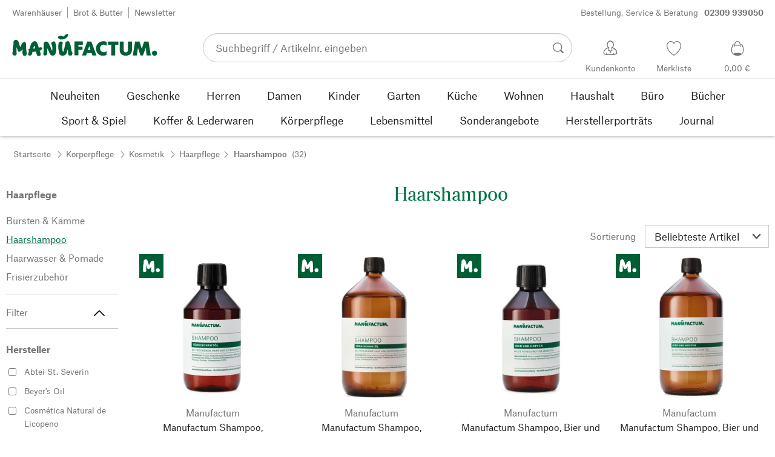

--- FILE ---
content_type: text/html; charset=utf-8
request_url: https://www.manufactum.de/haarshampoo-c172448/
body_size: 61972
content:
<!DOCTYPE html>
      <html lang="de" class="mf-noscript render-web mf-mac_os ">
        <head>
          <!--# block name="defaultfallback" --><!--# endblock -->
          <meta charSet="utf-8" />
          <meta http-equiv="X-UA-Compatible" content="IE=edge" />
          <title data-react-helmet="true">Hochwertiges Haarshampoo kaufen | Manufactum</title>
          <meta name="viewport" content="width=device-width, initial-scale=1" />
          <link rel="dns-prefetch" href="https://scripts.sirv.com" crossorigin />
          <link rel="dns-prefetch" href="https://assets.manufactum.de" crossorigin />
          <link rel="preconnect" href="https://scripts.sirv.com" crossorigin />
          <link rel="preconnect" href="https://assets.manufactum.de" crossorigin />
          <meta data-react-helmet="true" name="apple-mobile-web-app-title" content="manufactum"/><meta data-react-helmet="true" name="application-name" content="manufactum"/><meta data-react-helmet="true" name="msapplication-config" content="/sell/static/manufactum/meta/browserconfig.xml"/><meta data-react-helmet="true" name="theme-color" content="#ffffff"/><meta data-react-helmet="true" name="description" content="Im Manufactum Online Shop finden Sie hochwertige Haarshampoos - vom Kaffeeshampoo über Haarwaschseife bis hin zu Harris Shampoopaste. "/><meta data-react-helmet="true" name="robots" content="index,follow"/><meta data-react-helmet="true" property="og:site_name" content="manufactum"/><meta data-react-helmet="true" property="og:title" content="Hochwertiges Haarshampoo kaufen | Manufactum"/><meta data-react-helmet="true" property="og:type" content="website"/><meta data-react-helmet="true" property="og:description" content="Im Manufactum Online Shop finden Sie hochwertige Haarshampoos - vom Kaffeeshampoo über Haarwaschseife bis hin zu Harris Shampoopaste. "/><meta data-react-helmet="true" property="og:url" content="https://www.manufactum.de/haarshampoo-c172448/"/><meta data-react-helmet="true" property="og:image" content="https://assets.manufactum.de/c/logos-icons/Manufactum_Signet.jpg"/>
          <link data-react-helmet="true" rel="apple-touch-icon" sizes="180x180" href="/sell/static/manufactum/meta/apple-touch-icon.png"/><link data-react-helmet="true" rel="icon" sizes="32x32" href="/sell/static/manufactum/meta/favicon-32x32.png" type="image/png"/><link data-react-helmet="true" rel="icon" sizes="16x16" href="/sell/static/manufactum/meta/favicon-16x16.png" type="image/png"/><link data-react-helmet="true" rel="manifest" href="/sell/static/manufactum/meta/site.webmanifest"/><link data-react-helmet="true" rel="mask-icon" href="/sell/static/manufactum/meta/safari-pinned-tab.svg" color="#005131"/><link data-react-helmet="true" rel="shortcut icon" href="/sell/static/manufactum/meta/favicon.ico"/><link data-react-helmet="true" rel="canonical" href="https://www.manufactum.de/haarshampoo-c172448/"/><link data-react-helmet="true" rel="alternate" href="https://www.manufactum.de/haarshampoo-c172448/" hreflang="de-de"/><link data-react-helmet="true" rel="alternate" href="https://www.manufactum.at/haarshampoo-c172448/" hreflang="de-at"/><link data-react-helmet="true" rel="alternate" href="https://www.manufactum.ch/haarshampoo-c172448/" hreflang="de-ch"/><link data-react-helmet="true" rel="alternate" href="https://fr.manufactum.ch/shampooing-c172448/" hreflang="fr-ch"/><link data-react-helmet="true" rel="alternate" href="https://www.manufactum.com/shampoo-c172448/" hreflang="en"/><link data-react-helmet="true" rel="alternate" href="https://de.manufactum.com/haarshampoo-c172448/" hreflang="de"/><link data-react-helmet="true" rel="alternate" href="https://www.manufactum.nl/shampoo-c172448/" hreflang="nl-nl"/><link data-react-helmet="true" rel="alternate" href="https://fr.manufactum-shop.lu/shampooing-c172448/" hreflang="fr-lu"/><link data-react-helmet="true" rel="alternate" href="https://de.manufactum-shop.lu/haarshampoo-c172448/" hreflang="de-lu"/><link data-react-helmet="true" rel="alternate" href="https://fr.manufactum.be/shampooing-c172448/" hreflang="fr-be"/><link data-react-helmet="true" rel="alternate" href="https://nl.manufactum.be/shampoo-c172448/" hreflang="nl-be"/><link data-react-helmet="true" rel="alternate" href="https://da.manufactum.dk/shampoo-c172448/" hreflang="da-dk"/><link data-react-helmet="true" rel="alternate" href="https://en.manufactum.dk/shampoo-c172448/" hreflang="en-dk"/>
          <script data-react-helmet="true" type="application/ld+json">{"itemListElement":[{"position":1,"item":{"name":"Körperpflege","@id":"/koerperpflege-c172436/"},"@type":"ListItem"},{"position":2,"item":{"name":"Kosmetik","@id":"/kosmetik-c198790/"},"@type":"ListItem"},{"position":3,"item":{"name":"Haarpflege","@id":"/haarpflege-c175285/"},"@type":"ListItem"},{"position":4,"item":{"name":"Haarshampoo","@id":"/haarshampoo-c172448/"},"@type":"ListItem"}],"@context":"http://schema.org","@type":"BreadcrumbList"}</script><script data-react-helmet="true" type="application/ld+json">{"itemListElement":[{"position":1,"url":"https://www.manufactum.de/manufactum-shampoo-a63446/","@type":"ListItem"},{"position":2,"url":"https://www.manufactum.de/manufactum-shampoo-a63444/","@type":"ListItem"},{"position":3,"url":"https://www.manufactum.de/manufactum-shampoo-a63393/","@type":"ListItem"},{"position":4,"url":"https://www.manufactum.de/manufactum-shampoo-a63391/","@type":"ListItem"},{"position":5,"url":"https://www.manufactum.de/manufactum-shampoo-a63424/","@type":"ListItem"},{"position":6,"url":"https://www.manufactum.de/manufactum-shampoo-a63422/","@type":"ListItem"},{"position":7,"url":"https://www.manufactum.de/weihnachtsseife-wintertraum-a217664/","@type":"ListItem"},{"position":8,"url":"https://www.manufactum.de/seifenblock-tob-a207031/","@type":"ListItem"},{"position":9,"url":"https://www.manufactum.de/seifenblock-tob-a207033/","@type":"ListItem"},{"position":10,"url":"https://www.manufactum.de/seifenblock-tob-a207032/","@type":"ListItem"},{"position":11,"url":"https://www.manufactum.de/seifenblock-tob-a207035/","@type":"ListItem"},{"position":12,"url":"https://www.manufactum.de/seifenblock-tob-a207034/","@type":"ListItem"},{"position":13,"url":"https://www.manufactum.de/weihnachtsduett-christkindl-a217665/","@type":"ListItem"},{"position":14,"url":"https://www.manufactum.de/propolis-haarbalsam-a55461/","@type":"ListItem"},{"position":15,"url":"https://www.manufactum.de/shampoo-haeufige-haarwaesche-a55454/","@type":"ListItem"},{"position":16,"url":"https://www.manufactum.de/geschenkset-klar-seifen-damen-a211671/","@type":"ListItem"},{"position":17,"url":"https://www.manufactum.de/geschenkset-klar-seifen-herren-a213797/","@type":"ListItem"},{"position":18,"url":"https://www.manufactum.de/zhenobya-haarwaschseife-a70048/","@type":"ListItem"},{"position":19,"url":"https://www.manufactum.de/baby-koerperpflege-erstausstattungs-set-a212893/","@type":"ListItem"},{"position":20,"url":"https://www.manufactum.de/leinauer-biershampoo-seife-a81297/","@type":"ListItem"},{"position":21,"url":"https://www.manufactum.de/seifen-set-tob-a214644/","@type":"ListItem"},{"position":22,"url":"https://www.manufactum.de/festes-shampoo-duschgel-kinder-a206543/","@type":"ListItem"},{"position":23,"url":"https://www.manufactum.de/lycopin-oel-serum-damen-a61904/","@type":"ListItem"},{"position":24,"url":"https://www.manufactum.de/hydro-shampoo-goldener-lein-steinrose-a214170/","@type":"ListItem"},{"position":25,"url":"https://www.manufactum.de/ringelblumen-shampoo-a55451/","@type":"ListItem"},{"position":26,"url":"https://www.manufactum.de/bart-shampoo-eisenkraut-a17599/","@type":"ListItem"},{"position":27,"url":"https://www.manufactum.de/trockenshampoo-a205856/","@type":"ListItem"},{"position":28,"url":"https://www.manufactum.de/trockenshampoo-a208948/","@type":"ListItem"},{"position":29,"url":"https://www.manufactum.de/wiener-seife-a207838/","@type":"ListItem"},{"position":30,"url":"https://www.manufactum.de/wiener-seife-a207837/","@type":"ListItem"},{"position":31,"url":"https://www.manufactum.de/wiener-seife-a211886/","@type":"ListItem"},{"position":32,"url":"https://www.manufactum.de/festes-kinder-shampoo-parfuemfrei-a207542/","@type":"ListItem"}],"@context":"http://schema.org","@type":"ItemList"}</script>
          
          <script>if(!!window.MSInputMethodContext && !!document.documentMode) {
  document.documentElement.classList.add('mf-ie11');
}</script>
          <link data-chunk="shoppingadvisor-fragment" rel="preload" as="style" href="/sell/static/manufactum/shoppingadvisor-fragment.10c497def99ce462f84e.css">
<link data-chunk="category-page" rel="preload" as="style" href="/sell/static/manufactum/category-page.a79c70b21a37991db924.css">
<link data-chunk="search" rel="preload" as="style" href="/sell/static/manufactum/search.cac2bbf5b228d9d7908e.css">
<link data-chunk="pages" rel="preload" as="style" href="/sell/static/manufactum/pages.b2101fd56956340a77ca.css">
<link data-chunk="pages" rel="preload" as="script" href="/sell/static/manufactum/vendor-react.41e13b04760e9e33ef0f.js">
<link data-chunk="pages" rel="preload" as="script" href="/sell/static/manufactum/pages.ea7cff34ed14c13b6fa6.js">
<link data-chunk="search" rel="preload" as="script" href="/sell/static/manufactum/search.chunk.7f0f49fbc4a99edec740.js">
<link data-chunk="category-page" rel="preload" as="script" href="/sell/static/manufactum/vendors.chunk.4908cb56ad3115f018f2.js">
<link data-chunk="category-page" rel="preload" as="script" href="/sell/static/manufactum/9.chunk.713067bc64cf8b350c3c.js">
<link data-chunk="category-page" rel="preload" as="script" href="/sell/static/manufactum/category-page.chunk.362f052c603801e5a961.js">
<link data-chunk="shoppingadvisor-fragment" rel="preload" as="script" href="/sell/static/manufactum/shoppingadvisor-fragment.chunk.cc51c1562be2d5791606.js">
          <link data-chunk="pages" rel="stylesheet" href="/sell/static/manufactum/pages.b2101fd56956340a77ca.css">
<link data-chunk="search" rel="stylesheet" href="/sell/static/manufactum/search.cac2bbf5b228d9d7908e.css">
<link data-chunk="category-page" rel="stylesheet" href="/sell/static/manufactum/category-page.a79c70b21a37991db924.css">
<link data-chunk="shoppingadvisor-fragment" rel="stylesheet" href="/sell/static/manufactum/shoppingadvisor-fragment.10c497def99ce462f84e.css">
          <script id="__LOADABLE_REQUIRED_CHUNKS__" type="application/json">[187,96,9,933,798]</script><script id="__LOADABLE_REQUIRED_CHUNKS___ext" type="application/json">{"namedChunks":["search","category-page","shoppingadvisor-fragment"]}</script>
<script async data-chunk="pages" src="/sell/static/manufactum/vendor-react.41e13b04760e9e33ef0f.js"></script>
<script async data-chunk="pages" src="/sell/static/manufactum/pages.ea7cff34ed14c13b6fa6.js"></script>
<script async data-chunk="search" src="/sell/static/manufactum/search.chunk.7f0f49fbc4a99edec740.js"></script>
<script async data-chunk="category-page" src="/sell/static/manufactum/vendors.chunk.4908cb56ad3115f018f2.js"></script>
<script async data-chunk="category-page" src="/sell/static/manufactum/9.chunk.713067bc64cf8b350c3c.js"></script>
<script async data-chunk="category-page" src="/sell/static/manufactum/category-page.chunk.362f052c603801e5a961.js"></script>
<script async data-chunk="shoppingadvisor-fragment" src="/sell/static/manufactum/shoppingadvisor-fragment.chunk.cc51c1562be2d5791606.js"></script>
          <style>html { -webkit-text-size-adjust: 100%; }</style>
        </head>
        <body>
          <div id="sell-root"><div id="appRoot" class="mf-dNwSpWTV"><div class="visuallyHidden" aria-live="polite" aria-atomic="true"></div><div class="visuallyHidden" aria-live="assertive" aria-atomic="true"></div><span id="top" tabindex="-1"></span><a class="mf-KbPy1lFw" href="#content">Zum Inhalt springen</a><div class="root" data-test-offcanvas="true" data-test-offcanvas-state="false" headerText="Menü" headerCloseLabel="Schließen"><div class="mf-qXnCpCGF" role="dialog" aria-modal="true" aria-labelledby="offCanvasNavigationHeader"><header class="mf-oOwNyna5"><div class="mf-OCgsjEdI"><span id="offCanvasNavigationHeader" class="mf-hzTZR32z mf-K2EYXkQ8 mf-cUr2rXrq">Menü</span></div></header><div class="mf-cmF2Htqd"></div></div></div><div class="mf-n2BypCIo"><header class="mf-mslNP4J_" data-test-sell-header="true"><div class="mf-GZx5qB3M" data-test-sell-banner="true"><div class="mf-Vb9TM9T0"><div class="mf-W3GDP1Mf"><ul class="mf-dHEsJuMh"><li class="mf-CQIRYftm"><small class="mf-qTdvruCH"><a class="mf-voJwC7go" data-prio2="true" href="/manufactum-warenhaeuser-c199341/">Warenhäuser</a></small></li><li class="mf-CQIRYftm"><small class="mf-qTdvruCH"><a class="mf-voJwC7go" data-prio2="true" href="/manufactum-brot-und-butter-lebensmittel-c199366/">Brot &amp; Butter</a></small></li><li class="mf-CQIRYftm"><small class="mf-qTdvruCH"><a class="mf-voJwC7go" data-prio2="true" href="/newsletter-anmelden-c201039/">Newsletter</a></small></li></ul><div class="mf-EXsILk6a"><ul class="mf-dHEsJuMh"><li class="mf-CQIRYftm"><small class="mf-qTdvruCH"><a class="mf-voJwC7go" data-prio2="true" href="/kontakt-c199446/">Bestellung, Service &amp; Beratung<span class="mf-MABxgEIs">02309 939050</span></a></small></li></ul></div></div></div></div><div class="mf-KEgbD2_n" data-test-sell-head-main="true"><div class="mf-ggCOddfa"><a href="/sitemap-c199459/" aria-haspopup="true" aria-expanded="false" aria-label="Menü" data-test-sell-menu-icon="true"><svg class="mf-uhntC1Gy mf-MhmRDaji" viewBox="0 0 28 28" width="24" height="24"><rect y="13.05" width="27.51" height="1.49"></rect><rect y="19.05" width="27.51" height="1.49"></rect><rect x="0.04" y="25.05" width="27.51" height="1.49"></rect><path d="M4.3,9L2.4,3.4h0V9h-1V2.3H3L4.9,7.6h0L6.8,2.3H8.4V9H7.3V3.4h0L5.3,9h-1Z" transform="translate(-0.2 -0.5)"></path><path d="M13.4,9H9.6V2.3h3.8V3.2H10.7V5h2.5V6H10.7V8.1h2.7V9Z" transform="translate(-0.2 -0.5)"></path><path d="M20,9H18.7L15.4,3.7h0V4c0,0.6.1,1.1,0.1,1.6V9h-1V2.3h1.3L19,7.6h0V2.3h1V9Z" transform="translate(-0.2 -0.5)"></path><path d="M26.6,2.3V6.6a2.77,2.77,0,0,1-.3,1.3,2,2,0,0,1-.9.9,3.19,3.19,0,0,1-1.4.3,2.35,2.35,0,0,1-1.9-.7,2.14,2.14,0,0,1-.7-1.8V2.3h1.1V6.5a1.34,1.34,0,0,0,.4,1.2,2.14,2.14,0,0,0,1.2.4,1.43,1.43,0,0,0,1.6-1.6V2.3h0.9Z" transform="translate(-0.2 -0.5)"></path><path d="M22.5,1A0.52,0.52,0,0,1,22.7.6a0.85,0.85,0,0,1,.8,0,0.48,0.48,0,0,1,.1.4,0.48,0.48,0,0,1-.1.4,0.48,0.48,0,0,1-.4.1,0.6,0.6,0,0,1-.4-0.1A0.34,0.34,0,0,1,22.5,1Zm1.8,0A0.52,0.52,0,0,1,24.5.6a0.85,0.85,0,0,1,.8,0,0.48,0.48,0,0,1,.1.4,0.52,0.52,0,0,1-.2.4,0.48,0.48,0,0,1-.4.1,0.6,0.6,0,0,1-.4-0.1A0.48,0.48,0,0,1,24.3,1Z" transform="translate(-0.2 -0.5)"></path></svg></a></div><div class="mf-bRtC8ksy"><div class="mf-xZH3FAgX"><a href="/" class="mf-b5WLenbj" data-test-sell-logo="true"><div class="mf-XtFYcKen"><svg xmlns="http://www.w3.org/2000/svg" viewBox="0 0 270 46" aria-label="Manufactum Startseite"><path style="fill:#005f35" d="M98.2 5.9c1-1 1-1.6 3-2 .3 0 .6.2.8.1.8-.4 2-1.4 2.2.5.2 2.6-1.4 2.3-1.1 3.8.1.6-2.8 2.8-4.1 3.7-1.3.9-4.1 1.5-5.8 1.7 0 0-2.7.2-3.2.2-.8.1-.9-.5-1.7-1 0 0-1.9-.7-2.5-1.4-.4-.5-.8-1.7-.6-2.1.3-.4 1.2-2 2.3-2.1.5 0 1.5-.6 2-.5.5 0 3.3.1 4.8 1.3.4.3 1 .2 1.3 0 .6-.3 1.6-1.3 2.6-2.2zm166.5 28.5c-2.6 0-4.8 2.1-4.8 4.8 0 2.6 2.1 4.8 4.8 4.8 2.6 0 4.8-2.1 4.8-4.8s-2.1-4.8-4.8-4.8zM8 14.4c-1.1-.1-2.6.3-3.4.7S3 16.3 2.7 17.5c-.4 1.3-.2 5.7-.2 6.4-.1.8-.5.5-.6 1.5-.7 3.4-.8 7.8-.9 11.1 0 .5-.5 1-.5 1.4v.7c0 1.2.2 2.6.3 3s.5.7 1.1.9c.2.1.5.7.8.8 1.4.3 3 .4 3.5.2.8-.2 2.4-2.4 2.4-3.2S8 38 8.1 36.4c.1-1.6.1-6.8.2-8.4 0-.2.1-.1.1-.1.4.8 1.3 4.9 2.1 6.6.5 1.1 1 2 1.8 2.2.6.2 1.9-.5 2.3-.7.4-.2 1 0 1.4-.2 1.2-.9 2.5-3 3.2-4.4.1-.1.1-.1.2 0 .1 1 0 2.7-.2 5.1s.4 4.2.5 4.9c.2.7.7 1.6 1.2 2.3s3.9.6 4.9-.1c.5-.4.9-1 .9-1.6 0-1 .6-1.4.5-2.5-.8-4.7-1.4-10.5-1.4-15.4 0-2.5-.4-4.3-.7-4.5-.7-.5-.7-1.2-1.4-1.4-.7-.2-2.2.4-3 .8-.6.3-.9 1-1.2 1.4-.2.3-.7.3-1 .8-.8 1.2-2.5 5-3.5 7-.1.1-.2.2-.2 0-.7-2.9-2.4-9-3.4-11-.2-.6-1-.7-1.2-1.1-.3-.4-.9-1.6-2.2-1.7zm64.5 17c-.5-1-.7-2.7-1.1-3.7-1.4-3.3-2.9-5.2-3.6-7.1-.5-1.3-2.1-2.3-3.4-2.9-.6-.3-2-.1-3.3.4-.4.1-.7.8-1 1-.7.4-1.2.9-1.4 1.5 0 1.5-.2 13.2-.3 17 0 .6-.3.8-.4 1.2-.1 1.3.4 3.8.8 4.3.5.5 3.4.6 5-.2.4-.2.7-.6.8-1s.5-.5.5-1.2c.1-2.4 0-8.5.2-10.3 0-.1.1-.1.1 0 .3 1.2 1.7 3.1 2.7 5.2.5 1 .5 1.8 1 2.7 1.4 2.6 2.7 4.5 3.3 4.9 1 .7 5.8.6 6.6-.6.4-.5 1.9-3 2.1-3.7.6-2.8 1.4-5.5 1-8.4-.4-2.4.1-4.6-.5-7-.1-.4-.5-.6-.7-1.1-.5-1.9-.3-4.3-2.4-5-1-.4-4.7.7-5.3 1.9-.4.7-.3 2.3 0 3.6.2.7.5.7.7 1.2 1 2.6 1.2 8.6.5 10.7-1.1-1.8-1.9-3.4-1.9-3.4zm50.6 1.8h7.6v-5.9h-7.6v-3.7h8.3v-6.1H116v25.8h7.1V33.2zm20.1-7.2l2.6 7.4h-5l2.4-7.4zM130 43.4h7.6L139 39h8.7l1.4 4.4h7.6l-9.5-25.8h-7.6L130 43.4zm45.7-25c-1.8-1-4.6-1.4-7.1-1.3-5.1.2-12.8 4.4-12.7 13.5.1 7.8 5.4 13.4 12.7 13.3 3.1 0 5-.4 7-1.7v-7.1c-1.4 1.2-2.8 2.3-5.1 2.3-3.2 0-7-1.5-7-6.9-.1-5 3.6-7.2 6.9-7.2 2.2 0 4.5 1.7 5.3 2.5v-7.4zm15.8 5.3h6v-6.1h-19.4v6.1h6.1v19.7h7.3V23.7zm19.8 20.2c6.4 0 11.4-3.8 11.4-10.5V17.6h-7.4V33c0 3.8-2.2 4.5-4 4.5s-4-.7-4-4.5V17.6h-7.4v15.9c0 7 5 10.4 11.4 10.4zm20.5-.5l2.1-14 4.7 14h4.7l4.9-14.2 1.8 14.2h7.7l-4.2-25.8h-8.2L241 31.1l-4.3-13.5h-8.2l-4.2 25.8h7.5zM87.5 39.8c.5 1.6 2.1 3.4 4.9 4.1 1.9.4 6.5-.6 7.7-2.8.4-.7.9-1.2 1.5-2.7.2-.5.4-1.9.5-2.4.6-1.7.8-3 1-3.5 0-.1.1-.1.2 0 .1.2.3 2.3.7 4.7.1.4-.2 1.3-.1 1.9.2 1.2.7 3.2 1.1 3.7s1 .9 2 .9c.9 0 2.7-.1 3.6-.4.6-.2 1-2.1 1.4-2.6.4-.4 0-1.8-.4-3.1-.2-.7-.7-1-.9-1.6-.5-1.7-1.4-8.1-2.3-12.4-.2-.8-1.5-2.8-1.6-3.7-.1-.8-.8-2.2-1.3-2.5-1.1-.6-3.6-.3-3.9-.2-.7.2-.5 1-1.4 1.3-.6.2-1 .7-1.1 1.2-.2 1.6-.4 3.1-.7 4.7-.7 3.5-2.9 11.1-3.1 12-.2.6-1.1.5-1.2-.2-.2-1.6-.7-3.9-.9-5.8-.1-1.5-.2-6.8.3-7.2s.6-4.2.2-4.8c-.5-.7-4.2-1-5.4-.3-.2.1-.8.7-1 1.4-.2.7-1 1-1.1 1.8-.3 2.2-.5 6-.5 8.2 0 .8.2 1.4.3 2.2.6 2.6 1.1 6.9 1.5 8.1zM49.4 28.9c2.2-.5 3.7-.6 3.9-.6.5 0 .6.5 1.2.4.5 0 1-.3 1.2 0 .3.4.4 1.1.2 1.8-.4 1.4-.8 1.7-1.7 2.3-.3.2-.2.7-.7 1-.7.3-1.6.7-2.4.9.3 1.1 1.1 2.6 1.8 4.4.2.7-.2.9 0 1.9.2.7.2 1.7-.2 2.1-.7 1.1-3.1 1.6-4 1.6-.8 0-1.4-.2-2.4-1.8-.7-1.1-1.4-3.7-2.1-6.7-1.6.2-3.1.4-4.4.5-.7 0-1.3.1-2 .1-.4 2.1-.7 3.8-.9 4.3-.3 1-1.1.7-1.6 1.9-.3.7-4.4 1-5 0-.5-.8-.5-1.7-.4-2.7.2-1.3.7-2.7 1.1-4 0-.2.1-.4.2-.6-.3-.5-.5-1-.4-1.5 0-.7-.7-.9-.6-1.8 0-.8 1.5-1.4 2.2-1.4h.2c.9-3.3 1.6-6.1 2-7.9.5-2.4 1.8-2 2.8-3.6.5-.7 1.4-1.6 2.2-2 1.6-.8 3.5-.8 5 .2 2.6 1.9 4.8 11.2 4.8 11.2zm-6.5 1.4c-.6-2.4-1.2-4.4-1.7-5.1-.7.9-1.4 3.1-2 5.6 1.3-.1 2.5-.3 3.7-.5z"></path></svg></div></a></div></div><div class="mf-nVDdqQBA mf-o6nKlqlv"><div class="mf-foihCvPk" data-test-sell-search-box="true"><form method="GET" action="/suche/" role="search" data-test-sell-search-form="true"><div class="mf-rsjRM5E1"><div class="mf-a5uaQo1M"><label class="mf-iwiiAwA4" for="searchbar-b2cd62dc-226f-49f1-9950-010e7dbf352c">Suchbegriff / Artikelnr. eingeben</label><input aria-autocomplete="list" aria-controls="searchform-fc5488d5-eefd-461a-9bb1-afbff6e8090f" data-test-sell-search-input="true" id="searchbar-b2cd62dc-226f-49f1-9950-010e7dbf352c" autoComplete="off" class="mf-yNalz9TN" name="q" placeholder="Suchbegriff / Artikelnr. eingeben" type="text" value=""/><button class="mf-C1GbQQfw" type="submit" data-test-sell-search-input-submit="true"><span class="mf-pkuBFUqK"><svg class="mf-uhntC1Gy mf-v74eHooM alt" viewBox="0 -0.3 22 22" width="24" height="24" aria-label="Suchen"><title>Suchen</title><path d="M21.4,19.4l-4.3-4.3c0,0,0,0-0.1-0.1c1.1-1.6,1.8-3.5,1.8-5.5c0-5.2-4.2-9.4-9.4-9.4c-5.2,0-9.4,4.2-9.4,9.4c0,5.2,4.2,9.4,9.4,9.4c2.1,0,4-0.7,5.6-1.9c0,0,0,0,0,0l4.3,4.3c0.6,0.6,1.4,0.6,1.9,0.1l0.2-0.2C22.1,20.8,22,20,21.4,19.4zM1.7,9.5c0-4.3,3.5-7.8,7.8-7.8s7.8,3.5,7.8,7.8c0,4.3-3.5,7.8-7.8,7.8S1.7,13.9,1.7,9.5z"></path></svg></span></button></div></div><div class="mf-tR_jqUZN mf-G7LAUrYP" id="searchform-fc5488d5-eefd-461a-9bb1-afbff6e8090f" data-test-sell-search-history-container="true"></div><div class="mf-bzs0GGov mf-G7LAUrYP" id="searchform-fc5488d5-eefd-461a-9bb1-afbff6e8090f" data-test-sell-search-suggestions-container="true"></div></form></div></div><div class="mf-Br8NGPey" data-test-sell-my-account="true"><a data-test-stelar-header-account="inactive" class="mf-Q4GYGz1x" href="/kundenkonto"><svg class="mf-tPpZtf4x mf-yMMx2xRM" viewBox="0 0 36 36" width="36" height="36"><path d="M22.2 15.5c1.1-1.2 1.7-2.8 1.7-4.6 0-3.7-2.6-6.7-5.8-6.7-3.2-.1-5.8 2.9-5.8 6.6 0 1.9.6 3.5 1.6 4.7-4.3 1.3-7.3 5.2-7.3 8.7 0 3.6 5.1 3.9 11.4 3.9 6.3.1 11.4-.5 11.4-3.9 0-3.5-2.9-7.4-7.2-8.7zm-8.6-4.3c0-2.7 1.9-5.5 4.4-5.5 2.4 0 4.5 2.8 4.5 5.5 0 1.7-.8 3.1-2 4-.5.2-1.1.5-1.1 1.1 0 .2.3.5.4.7l.7 2.5-2.5 1.2-2.3-1.2.6-2.6c0-.1.3-.4.3-.6 0-.5-.6-.9-1-1.1-1.2-.9-2-2.4-2-4zm12 14.9c-.2.1-.8.2-1.3.3l-.1-1.5c0-.2-.2-.4-.5-.4h-.2c-.2 0-.4.2-.4.5l.1 1.6c-1.5.1-3.2.2-5.1.2-1.9 0-4.1-.1-5.8-.2l.1-1.5c.1-.3-.1-.5-.4-.5h-.2c-.3-.1-.5.1-.5.4l-.1 1.5c-.3-.1-.7-.2-.8-.2-1.5-.4-2.6-.9-2.6-2 0-3.2 2.7-6.3 6.3-7.4 0 0 .9-.2 1 0 .1.2-.8 3.5-.8 3.5l3 1.7v2.2c0 .5.2.8.7.8h.1c.5-.1.7-.3.7-.9l-.2-2.1 3.1-1.9s-.8-2.7-.8-3.3c0-.2.9 0 .9 0 3.6 1.1 6.2 4.2 6.3 7.2 0 .8-1 1.6-2.5 2z"></path></svg><span class="mf-xx3TiJq6">Kundenkonto</span></a></div><div class="mf-nxOFCFC1" data-test-sell-mini-notepad="true"><a data-test-stelar-header-wishlist="inactive" class="mf-Q4GYGz1x" href="/merkliste"><svg viewBox="-6 -7 36 36" width="36" height="36" class="mf-yMMx2xRM"><path d="M11.7,23.9C1.1,17,0,10.1,0,7.5C0,3.4,3,0,6.8,0c2,0,3.9,1,5.1,2.6L12,2.7l0.1-0.1C13.4,1,15.3,0,17.2,0 C20.9,0,24,3.4,24,7.5c0,2.6-1.1,9.5-11.7,16.4L12,24.1L11.7,23.9z M6.8,1.2C3.7,1.2,1.2,4,1.2,7.5c0,5,4,10.6,10.7,15.1l0.1,0.1 l0.1-0.1c6.7-4.5,10.7-10.1,10.7-15.1c0-3.5-2.5-6.3-5.6-6.3c-1.9,0-3.7,1.1-4.7,3l-0.5,1l-0.5-1C10.5,2.3,8.7,1.2,6.8,1.2z"></path></svg><span class="mf-xx3TiJq6">Merkliste</span></a></div><div class="mf-u1uFIXXK" data-test-sell-mini-cart="true"><a data-test-stelar-header-basket="inactive" class="mf-Q4GYGz1x mf-5kNdmZ06" href="/warenkorb"><svg class="mf-Qyn0PGzU mf-yMMx2xRM" viewBox="0 0 36 36" width="36" height="36"><g><path d="M18 29.2c5.6 0 11-2.7 10.2-11.7-.3-3.3-2.1-6.8-2.4-7.4-.8.3-1.8.5-2.8.7-.3-3.3-1.6-5.7-5-5.7-3.3 0-4.6 2.4-5 5.7-1-.1-1.9-.3-2.7-.6-.5.8-1.9 4.2-2.4 7.4C6.6 26 12.4 29.2 18 29.2zm0-22.9c2.6 0 3.6 2 3.9 4.7-1.2.2-2.5.3-3.9.3-1.3 0-2.7-.1-3.9-.3.3-2.7 1.4-4.7 3.9-4.7zM9 18.1c.4-2.8 1.7-5.7 2.1-6.4.6.1 1.2.3 1.8.4v.7c0 .7 0 1.4.1 2.1h1.2c-.1-.7-.2-1.4-.2-2.2v-.4c1.2.2 2.6.3 4 .3s2.7-.1 3.9-.3v.4c0 .8 0 1.5-.1 2.2H23c.1-.7.1-1.4.1-2.1v-.7c.7-.2 1.3-.3 1.9-.5.3.5 1.8 3.5 2.1 6.5.4 3.9-.7 6.4-2.5 7.9-.6-.9-3.4-1.6-6.6-1.6-3.1 0-5.8.6-6.5 1.5-1.9-1.5-3.1-4.1-2.5-7.8z"></path></g></svg><span class="mf-xx3TiJq6">0,00 €</span></a></div><div class="mf-uNeZULYn" data-test-sell-navigation="true"><nav data-test-sell-flyout-navigation="true" aria-label="Hauptmenü" class=""><ul class="mf-m1HFoIcf mf-jkWbEZQT"><li class="mf-_RqMt9TL mf-mmCbxmgi"><div class="mf-YeUvJyE0"><a data-test-sell-flyout-toplevellink="true" href="/neuheiten-c198241/" class="mf-sJUqPhQo"><span>Neuheiten</span></a></div></li><li class="mf-_RqMt9TL mf-mmCbxmgi"><div class="mf-YeUvJyE0"><a data-test-sell-flyout-toplevellink="true" href="/geschenke-c199132/" class="mf-sJUqPhQo"><span>Geschenke</span></a></div></li><li class="mf-_RqMt9TL mf-mmCbxmgi"><div class="mf-YeUvJyE0"><a data-test-sell-flyout-toplevellink="true" href="/herren-c194451/" class="mf-sJUqPhQo"><span>Herren</span></a></div></li><li class="mf-_RqMt9TL mf-mmCbxmgi"><div class="mf-YeUvJyE0"><a data-test-sell-flyout-toplevellink="true" href="/damen-c194472/" class="mf-sJUqPhQo"><span>Damen</span></a></div></li><li class="mf-_RqMt9TL mf-mmCbxmgi"><div class="mf-YeUvJyE0"><a data-test-sell-flyout-toplevellink="true" href="/kinder-c198636/" class="mf-sJUqPhQo"><span>Kinder</span></a></div></li><li class="mf-_RqMt9TL mf-mmCbxmgi"><div class="mf-YeUvJyE0"><a data-test-sell-flyout-toplevellink="true" href="/garten-c172792/" class="mf-sJUqPhQo"><span>Garten</span></a></div></li><li class="mf-_RqMt9TL mf-mmCbxmgi"><div class="mf-YeUvJyE0"><a data-test-sell-flyout-toplevellink="true" href="/kueche-c198745/" class="mf-sJUqPhQo"><span>Küche</span></a></div></li><li class="mf-_RqMt9TL mf-mmCbxmgi"><div class="mf-YeUvJyE0"><a data-test-sell-flyout-toplevellink="true" href="/wohnen-c198753/" class="mf-sJUqPhQo"><span>Wohnen</span></a></div></li><li class="mf-_RqMt9TL mf-mmCbxmgi"><div class="mf-YeUvJyE0"><a data-test-sell-flyout-toplevellink="true" href="/haushalt-c202241/" class="mf-sJUqPhQo"><span>Haushalt</span></a></div></li><li class="mf-_RqMt9TL mf-mmCbxmgi"><div class="mf-YeUvJyE0"><a data-test-sell-flyout-toplevellink="true" href="/buerobedarf-c175242/" class="mf-sJUqPhQo"><span>Büro</span></a></div></li><li class="mf-_RqMt9TL mf-mmCbxmgi"><div class="mf-YeUvJyE0"><a data-test-sell-flyout-toplevellink="true" href="/buecher-c172709/" class="mf-sJUqPhQo"><span>Bücher</span></a></div></li><li class="mf-_RqMt9TL mf-mmCbxmgi"><div class="mf-YeUvJyE0"><a data-test-sell-flyout-toplevellink="true" href="/sport-spiel-c189822/" class="mf-sJUqPhQo"><span>Sport &amp; Spiel</span></a></div></li><li class="mf-_RqMt9TL mf-mmCbxmgi"><div class="mf-YeUvJyE0"><a data-test-sell-flyout-toplevellink="true" href="/koffer-lederwaren-c175685/" class="mf-sJUqPhQo"><span>Koffer &amp; Lederwaren</span></a></div></li><li class="mf-_RqMt9TL mf-mmCbxmgi"><div class="mf-YeUvJyE0"><a data-test-sell-flyout-toplevellink="true" href="/koerperpflege-c172436/" class="mf-sJUqPhQo"><span>Körperpflege</span></a></div></li><li class="mf-_RqMt9TL mf-mmCbxmgi"><div class="mf-YeUvJyE0"><a data-test-sell-flyout-toplevellink="true" href="/lebensmittel-c172112/" class="mf-sJUqPhQo"><span>Lebensmittel</span></a></div></li><li class="mf-_RqMt9TL mf-mmCbxmgi"><div class="mf-YeUvJyE0"><a data-test-sell-flyout-toplevellink="true" href="/sonderangebote-c189274/" class="mf-sJUqPhQo"><span>Sonderangebote</span></a></div></li><li class="mf-_RqMt9TL mf-mmCbxmgi"><div class="mf-YeUvJyE0"><a data-test-sell-flyout-toplevellink="true" href="/herstellerportraets-c199727/" class="mf-sJUqPhQo"><span>Herstellerporträts</span></a></div></li><li class="mf-_RqMt9TL mf-mmCbxmgi"><div class="mf-YeUvJyE0"><a data-test-sell-flyout-toplevellink="true" href="/journal-c199429/" class="mf-sJUqPhQo"><span>Journal</span></a></div></li></ul></nav></div><div class="mf-nVDdqQBA mf-ysJcJa72"><div class="mf-foihCvPk" data-test-sell-search-box="true"><form method="GET" action="/suche/" role="search" data-test-sell-search-form="true"><div class="mf-rsjRM5E1"><div class="mf-a5uaQo1M"><label class="mf-iwiiAwA4" for="searchbar-cf1c0a1d-d5dc-4c4e-a381-be6db02562a5">Suchbegriff / Artikelnr. eingeben</label><input aria-autocomplete="list" aria-controls="searchform-e372acbb-468d-471f-97cc-63b9b747e86f" data-test-sell-search-input="true" id="searchbar-cf1c0a1d-d5dc-4c4e-a381-be6db02562a5" autoComplete="off" class="mf-yNalz9TN" name="q" placeholder="Suchbegriff / Artikelnr. eingeben" type="text" value=""/><button class="mf-C1GbQQfw" type="submit" data-test-sell-search-input-submit="true"><span class="mf-pkuBFUqK"><svg class="mf-uhntC1Gy mf-v74eHooM alt" viewBox="0 -0.3 22 22" width="24" height="24" aria-label="Suchen"><title>Suchen</title><path d="M21.4,19.4l-4.3-4.3c0,0,0,0-0.1-0.1c1.1-1.6,1.8-3.5,1.8-5.5c0-5.2-4.2-9.4-9.4-9.4c-5.2,0-9.4,4.2-9.4,9.4c0,5.2,4.2,9.4,9.4,9.4c2.1,0,4-0.7,5.6-1.9c0,0,0,0,0,0l4.3,4.3c0.6,0.6,1.4,0.6,1.9,0.1l0.2-0.2C22.1,20.8,22,20,21.4,19.4zM1.7,9.5c0-4.3,3.5-7.8,7.8-7.8s7.8,3.5,7.8,7.8c0,4.3-3.5,7.8-7.8,7.8S1.7,13.9,1.7,9.5z"></path></svg></span></button></div></div><div class="mf-tR_jqUZN mf-G7LAUrYP" id="searchform-e372acbb-468d-471f-97cc-63b9b747e86f" data-test-sell-search-history-container="true"></div><div class="mf-bzs0GGov mf-G7LAUrYP" id="searchform-e372acbb-468d-471f-97cc-63b9b747e86f" data-test-sell-search-suggestions-container="true"></div></form></div></div></div></header><div><div aria-hidden="true" class="mf-ceZ3vJ2p" data-test-stelar-overlay-background="true"></div><div aria-hidden="true" class="mf-mYCtuieo"><div class="mf-_qrDIOj3" aria-hidden="true"></div></div></div><div class="mf-ssY_ApUE"><div data-test-sell-category-page="true" data-cookie-banner-area="false"><div class="mf-lcPi8Yx_" data-test-sell-breadcrumb="true"><nav aria-label="Breadcrumb" class="mf-vIdadmGd"><ul class="mf-UgpUpkcn"><li class="mf-_6ZPSxXi"><small class="mf-hzTZR32z mf-depXjb_l"><span class="mf-h_EFCIsy"><a class="" data-prio2="true" href="/" rel="index">Startseite</a></span></small></li><li class="mf-_6ZPSxXi"><small class="mf-hzTZR32z mf-depXjb_l"><span class="mf-h_EFCIsy"><span class="mf-kYqP7xpa"><svg class="mf-uhntC1Gy mf-vNJdx8BK" viewBox="0 0 12 22" width="24" height="24"><path d="M11.3,10.3L11.3,10.3L1.7,0.7c-0.3-0.3-0.7-0.3-1,0L0.7,0.8c-0.3,0.3-0.3,0.7,0,1L9.9,11l-9.2,9.2c-0.3,0.3-0.3,0.7,0,1l0.1,0.1c0.3,0.3,0.7,0.3,1,0l9.6-9.6v0c0.2-0.2,0.3-0.4,0.3-0.7l0-0.1C11.6,10.7,11.5,10.5,11.3,10.3z"></path></svg></span><a class="" data-prio2="true" href="/koerperpflege-c172436/" rel="up up up">Körperpflege</a></span></small></li><li class="mf-_6ZPSxXi"><small class="mf-hzTZR32z mf-depXjb_l"><span class="mf-h_EFCIsy"><span class="mf-kYqP7xpa"><svg class="mf-uhntC1Gy mf-vNJdx8BK" viewBox="0 0 12 22" width="24" height="24"><path d="M11.3,10.3L11.3,10.3L1.7,0.7c-0.3-0.3-0.7-0.3-1,0L0.7,0.8c-0.3,0.3-0.3,0.7,0,1L9.9,11l-9.2,9.2c-0.3,0.3-0.3,0.7,0,1l0.1,0.1c0.3,0.3,0.7,0.3,1,0l9.6-9.6v0c0.2-0.2,0.3-0.4,0.3-0.7l0-0.1C11.6,10.7,11.5,10.5,11.3,10.3z"></path></svg></span><a class="" data-prio2="true" href="/kosmetik-c198790/" rel="up up">Kosmetik</a></span></small></li><li class="mf-_6ZPSxXi"><small class="mf-hzTZR32z mf-depXjb_l"><span class="mf-h_EFCIsy"><span class="mf-kYqP7xpa"><svg class="mf-uhntC1Gy mf-vNJdx8BK" viewBox="0 0 12 22" width="24" height="24"><path d="M11.3,10.3L11.3,10.3L1.7,0.7c-0.3-0.3-0.7-0.3-1,0L0.7,0.8c-0.3,0.3-0.3,0.7,0,1L9.9,11l-9.2,9.2c-0.3,0.3-0.3,0.7,0,1l0.1,0.1c0.3,0.3,0.7,0.3,1,0l9.6-9.6v0c0.2-0.2,0.3-0.4,0.3-0.7l0-0.1C11.6,10.7,11.5,10.5,11.3,10.3z"></path></svg></span><a class="" data-prio2="true" href="/haarpflege-c175285/" rel="up">Haarpflege</a><span class="mf-kYqP7xpa mf-VTzhwLqs"><svg class="mf-uhntC1Gy mf-vNJdx8BK" viewBox="0 0 12 22" width="24" height="24"><path d="M11.3,10.3L11.3,10.3L1.7,0.7c-0.3-0.3-0.7-0.3-1,0L0.7,0.8c-0.3,0.3-0.3,0.7,0,1L9.9,11l-9.2,9.2c-0.3,0.3-0.3,0.7,0,1l0.1,0.1c0.3,0.3,0.7,0.3,1,0l9.6-9.6v0c0.2-0.2,0.3-0.4,0.3-0.7l0-0.1C11.6,10.7,11.5,10.5,11.3,10.3z"></path></svg></span></span></small></li><li class="mf-_6ZPSxXi last" aria-current="true"><small class="mf-hzTZR32z mf-depXjb_l"><span class="mf-uIXBvRQx">Haarshampoo</span></small><small class="mf-hzTZR32z mf-depXjb_l"><span class="mf-OQqfTuwu">(32)</span></small></li></ul></nav></div><main id="content" class="mf-bQiPcNox"><div class="mf-_X3RCDjw"><div><div class="mf-KEUmH1_B"><div class="mf-OdA55zwH"><label class="mf-NDgyzOxz mf-Fa4vgijC"><span class="mf-hzTZR32z mf-xPuHr8aN">Kategorie</span></label><div class="mf-cl2xy18p"><select data-test-sell-mobile-local-navi="true" aria-label="Kategorie" class="mf-C1KOShMV"><option value="preselect" data-test-sell-mobile-local-navi-title="true" selected="">Alle Kategorien</option><optgroup label="Haarpflege"><option value="/buersten-kaemme-c189788/" data-test-sell-local-navi-link="true">Bürsten &amp; Kämme</option><option value="/haarshampoo-c172448/" data-test-sell-local-navi-link="true">Haarshampoo</option><option value="/haarwasser-pomade-c172449/" data-test-sell-local-navi-link="true">Haarwasser &amp; Pomade</option><option value="/frisierzubehoer-c172445/" data-test-sell-local-navi-link="true">Frisierzubehör</option></optgroup></select></div></div><div aria-hidden="true" class="mf-CDLk0mrn" data-test-stelar-overlay-background="true"></div><div aria-hidden="true" class="mf-wcb257qN"><div aria-hidden="true" class="mf-SBX_slNw" data-test-sell-drawer="true"><div class="mf-XkbPHQUW" role="dialog" aria-modal="true" aria-labelledby="drawerTitle-ca66a51c-3032-4e02-bcb3-d609bc713991" data-test-stelar-drawer-content="true"><section class="mf-qNBTyoNk"><header class="mf-e4hIpl5u"><button type="button" aria-label="Zurück" class="mf-rymJz8hr" data-test-stelar-overlay-back-button="true"><svg class="mf-uhntC1Gy mf-fuwn4nBk" viewBox="0 0 12 22" width="24" height="24"><path d="m 0.875,10.3 0,0 9.6,-9.6 c 0.3,-0.3 0.7,-0.3 1,0 l 0,0.1 c 0.3,0.3 0.3,0.7 0,1 l -9.2,9.2 9.2,9.2 c 0.3,0.3 0.3,0.7 0,1 l -0.1,0.1 c -0.3,0.3 -0.7,0.3 -1,0 l -9.6,-9.6 0,0 c -0.2,-0.2 -0.3,-0.4 -0.3,-0.7 l 0,-0.1 c 0.1,-0.2 0.2,-0.4 0.4,-0.6 z"></path></svg></button><h2 id="drawerTitle-ca66a51c-3032-4e02-bcb3-d609bc713991" class="mf-vZywcKb7">Haarpflege</h2><button type="button" class="mf-KAekMrIW" aria-label="Schließen" data-test-stelar-overlay-close-button="true"><svg class="mf-uhntC1Gy mf-fuwn4nBk" viewBox="0 0 19 19" width="24" height="24"><path d="M9.5,8.4L1.8,0.7c-0.3-0.3-0.7-0.3-1,0L0.7,0.8c-0.3,0.3-0.3,0.7,0,1l7.7,7.7l-7.7,7.7c-0.3,0.3-0.3,0.7,0,1l0.1,0.1c0.3,0.3,0.7,0.3,1,0l7.7-7.7l7.7,7.7c0.3,0.3,0.7,0.3,1,0l0.1-0.1c0.3-0.3,0.3-0.7,0-1l-7.7-7.7l7.7-7.7c0.3-0.3,0.3-0.7,0-1l-0.1-0.1c-0.3-0.3-0.7-0.3-1,0L9.5,8.4z"></path></svg></button></header><div class="mf-jB3GviKf"><ul class="mf-LvRtHSfF" aria-labelledby="list-subheader-0"><li><a class="mf-VDDk82Kh" href="/buersten-kaemme-c189788/">Bürsten &amp; Kämme</a></li><li><a class="mf-VDDk82Kh" href="/haarshampoo-c172448/">Haarshampoo</a></li><li><a class="mf-VDDk82Kh" href="/haarwasser-pomade-c172449/">Haarwasser &amp; Pomade</a></li><li><a class="mf-VDDk82Kh" href="/frisierzubehoer-c172445/">Frisierzubehör</a></li></ul></div></section></div></div></div></div><div class="mf-EeFWSeKP"><div class="mf-Lnccme47"><aside class="mf-KPR0dchN" data-test-sell-local-navi="true" aria-label="Unterkategorien"><span class="mf-hzTZR32z mf-cUr2rXrq"><header class="mf-_xMSvX5F" data-test-sell-local-navi-title="true"><a href="/haarpflege-c175285/" data-prio2="true">Haarpflege</a></header></span><ul class="mf-yeCkuLiZ"><li><a href="/buersten-kaemme-c189788/" class="mf-UwVmE1zi" data-test-sell-local-navi-link="true"><span data-test-sell-local-navi-link-text="true">Bürsten &amp; Kämme</span></a></li><li><a href="/haarshampoo-c172448/" class="mf-UwVmE1zi mf-Mn7bdY21" data-test-sell-local-navi-link="true"><span data-test-sell-local-navi-link-text="true">Haarshampoo</span></a></li><li><a href="/haarwasser-pomade-c172449/" class="mf-UwVmE1zi" data-test-sell-local-navi-link="true"><span data-test-sell-local-navi-link-text="true">Haarwasser &amp; Pomade</span></a></li><li><a href="/frisierzubehoer-c172445/" class="mf-UwVmE1zi" data-test-sell-local-navi-link="true"><span data-test-sell-local-navi-link-text="true">Frisierzubehör</span></a></li></ul></aside></div></div></div><section class="mf-z4cRGSU1" aria-label="Filter" data-test-sell-facet-filter="true"><div class="mf-mmOOynzl mf-PGAnEMVs open"><button class="mf-Zn3SFiCw mf-Ssjtr_Ba mf-MD_B4M9Z mf-RRG9rHbH" tabindex="0" type="button" aria-expanded="true" aria-controls="facetfilters"><span class="mf-fxIkcmIs"><svg class="mf-uhntC1Gy mf-v74eHooM" viewBox="0 0 15 15" width="24" height="24"><path d="M14.7,11.3c-0.3,0.3-0.7,0.3-1,0L7.5,5.1l-6.3,6.2c-0.3,0.3-0.7,0.3-1,0c-0.3-0.3-0.3-0.7,0-1L7,3.7c0.1-0.1,0.3-0.2,0.5-0.2c0,0,0,0,0,0c0,0,0,0,0,0c0.2,0,0.3,0.1,0.5,0.2l6.7,6.6C15,10.6,15,11,14.7,11.3z"></path></svg></span><span class="mf-Cm7KxFz2"><div class="mf-mymOo1vd">Filter</div></span></button></div><div id="facetfilters" class="mf-Rf39eYK1 mf-y5307E5C mf-n1UAQkfo"><form method="GET"><input name="q" type="hidden"/><input name="stp" type="hidden"/><div class=""><div class="mf-i5aB6_f5 mf-qdWB1t71 mf-FAEZ8CVc" data-test-sell-facet-filter-name="manufacturer"><span class="mf-xlbcd8ao mf-amqlsneD" data-test-stelar-accordion-item-id="manufacturer"><button class="mf-Zn3SFiCw mf-Ssjtr_Ba mf-MD_B4M9Z mf-RRG9rHbH" tabindex="0" type="button" aria-expanded="true" aria-controls="option-0" id="accordion-item-290cd887-ccc6-4462-9ce7-0b1fffa7eb81"><span class="mf-fxIkcmIs"><span class="mf-pFAS2Zys"><svg class="mf-uhntC1Gy mf-v74eHooM" viewBox="0 0 15 15" width="24" height="24"><path d="M14.7,11.3c-0.3,0.3-0.7,0.3-1,0L7.5,5.1l-6.3,6.2c-0.3,0.3-0.7,0.3-1,0c-0.3-0.3-0.3-0.7,0-1L7,3.7c0.1-0.1,0.3-0.2,0.5-0.2c0,0,0,0,0,0c0,0,0,0,0,0c0.2,0,0.3,0.1,0.5,0.2l6.7,6.6C15,10.6,15,11,14.7,11.3z"></path></svg></span></span><span class="mf-Cm7KxFz2"><span><span class="mf-HCCHLKDq"><span class=""><div data-test-sell-facet-filter-facet-heading="manufacturer"><div class="mf-crdlf3dg">Hersteller</div></div></span></span></span></span></button></span><div aria-hidden="false" class="mf-ljWcUnIQ mf-amqlsneD" id="option-0" role="region" aria-labelledby="accordion-item-290cd887-ccc6-4462-9ce7-0b1fffa7eb81"><div><div id="facetTextListId-manufacturer" class="mf-eMMDmPRO"><div data-test-sell-facet-filter-facets="true" class="mf-u7xULgj9"><label for="manufacturer-Abtei St. Severin" class="labelElement"><input type="checkbox" id="manufacturer-Abtei St. Severin" name="Abtei St. Severin" data-facet-filter="manufacturer" data-facet-value="Abtei St. Severin" class="mf-CiEirCVW" value="Abtei St. Severin"/><span class="mf-Ga6vEuG0"><small class="mf-hzTZR32z mf-depXjb_l">Abtei St. Severin</small></span></label></div><div data-test-sell-facet-filter-facets="true" class="mf-u7xULgj9"><label for="manufacturer-Beyer&#x27;s Oil" class="labelElement"><input type="checkbox" id="manufacturer-Beyer&#x27;s Oil" name="Beyer&#x27;s Oil" data-facet-filter="manufacturer" data-facet-value="Beyer&#x27;s Oil" class="mf-CiEirCVW" value="Beyer&#x27;s Oil"/><span class="mf-Ga6vEuG0"><small class="mf-hzTZR32z mf-depXjb_l">Beyer&#x27;s Oil</small></span></label></div><div data-test-sell-facet-filter-facets="true" class="mf-u7xULgj9"><label for="manufacturer-Cosmética Natural de Licopeno" class="labelElement"><input type="checkbox" id="manufacturer-Cosmética Natural de Licopeno" name="Cosmética Natural de Licopeno" data-facet-filter="manufacturer" data-facet-value="Cosmética Natural de Licopeno" class="mf-CiEirCVW" value="Cosmética Natural de Licopeno"/><span class="mf-Ga6vEuG0"><small class="mf-hzTZR32z mf-depXjb_l">Cosmética Natural de Licopeno</small></span></label></div><div data-test-sell-facet-filter-facets="true" class="mf-u7xULgj9"><label for="manufacturer-Hydrophil" class="labelElement"><input type="checkbox" id="manufacturer-Hydrophil" name="Hydrophil" data-facet-filter="manufacturer" data-facet-value="Hydrophil" class="mf-CiEirCVW" value="Hydrophil"/><span class="mf-Ga6vEuG0"><small class="mf-hzTZR32z mf-depXjb_l">Hydrophil</small></span></label></div><div data-test-sell-facet-filter-facets="true" class="mf-u7xULgj9"><label for="manufacturer-Klar Seifen" class="labelElement"><input type="checkbox" id="manufacturer-Klar Seifen" name="Klar Seifen" data-facet-filter="manufacturer" data-facet-value="Klar Seifen" class="mf-CiEirCVW" value="Klar Seifen"/><span class="mf-Ga6vEuG0"><small class="mf-hzTZR32z mf-depXjb_l">Klar Seifen</small></span></label></div><div data-test-sell-facet-filter-facets="true" class="mf-u7xULgj9"><label for="manufacturer-LICHTGRÜN®" class="labelElement"><input type="checkbox" id="manufacturer-LICHTGRÜN®" name="LICHTGRÜN®" data-facet-filter="manufacturer" data-facet-value="LICHTGRÜN®" class="mf-CiEirCVW" value="LICHTGRÜN®"/><span class="mf-Ga6vEuG0"><small class="mf-hzTZR32z mf-depXjb_l">LICHTGRÜN®</small></span></label></div><div data-test-sell-facet-filter-facets="true" class="mf-u7xULgj9"><label for="manufacturer-Manufactum" class="labelElement"><input type="checkbox" id="manufacturer-Manufactum" name="Manufactum" data-facet-filter="manufacturer" data-facet-value="Manufactum" class="mf-CiEirCVW" value="Manufactum"/><span class="mf-Ga6vEuG0"><small class="mf-hzTZR32z mf-depXjb_l">Manufactum</small></span></label></div><div data-test-sell-facet-filter-facets="true" class="mf-u7xULgj9"><label for="manufacturer-Monastero di Camaldoli" class="labelElement"><input type="checkbox" id="manufacturer-Monastero di Camaldoli" name="Monastero di Camaldoli" data-facet-filter="manufacturer" data-facet-value="Monastero di Camaldoli" class="mf-CiEirCVW" value="Monastero di Camaldoli"/><span class="mf-Ga6vEuG0"><small class="mf-hzTZR32z mf-depXjb_l">Monastero di Camaldoli</small></span></label></div><div data-test-sell-facet-filter-facets="true" class="mf-u7xULgj9"><label for="manufacturer-Puremetics" class="labelElement"><input type="checkbox" id="manufacturer-Puremetics" name="Puremetics" data-facet-filter="manufacturer" data-facet-value="Puremetics" class="mf-CiEirCVW" value="Puremetics"/><span class="mf-Ga6vEuG0"><small class="mf-hzTZR32z mf-depXjb_l">Puremetics</small></span></label></div><div data-test-sell-facet-filter-facets="true" class="mf-u7xULgj9"><label for="manufacturer-therefore beauty" class="labelElement"><input type="checkbox" id="manufacturer-therefore beauty" name="therefore beauty" data-facet-filter="manufacturer" data-facet-value="therefore beauty" class="mf-CiEirCVW" value="therefore beauty"/><span class="mf-Ga6vEuG0"><small class="mf-hzTZR32z mf-depXjb_l">therefore beauty</small></span></label></div><div data-test-sell-facet-filter-facets="true" class="mf-u7xULgj9"><label for="manufacturer-vujo Frischling" class="labelElement"><input type="checkbox" id="manufacturer-vujo Frischling" name="vujo Frischling" data-facet-filter="manufacturer" data-facet-value="vujo Frischling" class="mf-CiEirCVW" value="vujo Frischling"/><span class="mf-Ga6vEuG0"><small class="mf-hzTZR32z mf-depXjb_l">vujo Frischling</small></span></label></div><div data-test-sell-facet-filter-facets="true" class="mf-u7xULgj9"><label for="manufacturer-Wiener Seife" class="labelElement"><input type="checkbox" id="manufacturer-Wiener Seife" name="Wiener Seife" data-facet-filter="manufacturer" data-facet-value="Wiener Seife" class="mf-CiEirCVW" value="Wiener Seife"/><span class="mf-Ga6vEuG0"><small class="mf-hzTZR32z mf-depXjb_l">Wiener Seife</small></span></label></div><div data-test-sell-facet-filter-facets="true" class="mf-u7xULgj9"><label for="manufacturer-Zhenobya Aleppo- und Naturseifen" class="labelElement"><input type="checkbox" id="manufacturer-Zhenobya Aleppo- und Naturseifen" name="Zhenobya Aleppo- und Naturseifen" data-facet-filter="manufacturer" data-facet-value="Zhenobya Aleppo- und Naturseifen" class="mf-CiEirCVW" value="Zhenobya Aleppo- und Naturseifen"/><span class="mf-Ga6vEuG0"><small class="mf-hzTZR32z mf-depXjb_l">Zhenobya Aleppo- und Naturseifen</small></span></label></div></div></div></div></div><div class="mf-i5aB6_f5 mf-qdWB1t71 mf-FAEZ8CVc" data-test-sell-facet-filter-name="availability"><span class="mf-xlbcd8ao" data-test-stelar-accordion-item-id="availability"><button class="mf-Zn3SFiCw mf-Ssjtr_Ba mf-MD_B4M9Z" tabindex="0" type="button" aria-expanded="false" aria-controls="option-1" id="accordion-item-a4c7a156-c2dd-4062-af2d-8d45e27cb656"><span class="mf-fxIkcmIs"><span class="mf-pFAS2Zys"><svg class="mf-uhntC1Gy mf-v74eHooM" viewBox="0 0 15 15" width="24" height="24"><path d="M14.7,3.7c-0.3-0.3-0.7-0.3-1,0L7.5,9.9L1.2,3.7c-0.3-0.3-0.7-0.3-1,0C0,4,0,4.4,0.3,4.7L7,11.3c0.1,0.1,0.3,0.2,0.5,0.2c0,0,0,0,0,0c0,0,0,0,0,0c0.2,0,0.3-0.1,0.5-0.2l6.7-6.6C15,4.4,15,4,14.7,3.7z"></path></svg></span></span><span class="mf-Cm7KxFz2"><span><span class="mf-HCCHLKDq"><span class=""><div data-test-sell-facet-filter-facet-heading="availability"><div class="mf-crdlf3dg">Verfügbarkeit</div></div></span></span></span></span></button></span><div aria-hidden="true" class="mf-ljWcUnIQ" id="option-1" role="region" aria-labelledby="accordion-item-a4c7a156-c2dd-4062-af2d-8d45e27cb656"><div><div id="facetTextListId-availability" class="mf-eMMDmPRO"><div data-test-sell-facet-filter-facets="true" class="mf-u7xULgj9"><label for="availability-sofort verfügbare Artikel anzeigen" class="labelElement"><input type="checkbox" id="availability-sofort verfügbare Artikel anzeigen" name="sofort verfügbare Artikel anzeigen" data-facet-filter="availability" data-facet-value="sofort verfügbare Artikel anzeigen" class="mf-CiEirCVW" value="sofort verfügbare Artikel anzeigen"/><span class="mf-Ga6vEuG0"><small class="mf-hzTZR32z mf-depXjb_l">sofort verfügbare Artikel anzeigen</small></span></label></div></div></div></div></div><div class="mf-i5aB6_f5 mf-qdWB1t71 mf-FAEZ8CVc" data-test-sell-facet-filter-name="price"><span class="mf-xlbcd8ao" data-test-stelar-accordion-item-id="price"><button class="mf-Zn3SFiCw mf-Ssjtr_Ba mf-MD_B4M9Z" tabindex="0" type="button" aria-expanded="false" aria-controls="option-2" id="accordion-item-98f6fa52-e91b-469a-ae67-e400ab3e5c52"><span class="mf-fxIkcmIs"><span class="mf-pFAS2Zys"><svg class="mf-uhntC1Gy mf-v74eHooM" viewBox="0 0 15 15" width="24" height="24"><path d="M14.7,3.7c-0.3-0.3-0.7-0.3-1,0L7.5,9.9L1.2,3.7c-0.3-0.3-0.7-0.3-1,0C0,4,0,4.4,0.3,4.7L7,11.3c0.1,0.1,0.3,0.2,0.5,0.2c0,0,0,0,0,0c0,0,0,0,0,0c0.2,0,0.3-0.1,0.5-0.2l6.7-6.6C15,4.4,15,4,14.7,3.7z"></path></svg></span></span><span class="mf-Cm7KxFz2"><span><span class="mf-HCCHLKDq"><span class=""><div data-test-sell-facet-filter-facet-heading="price"><div class="mf-crdlf3dg">Preis</div></div></span></span></span></span></button></span><div aria-hidden="true" class="mf-ljWcUnIQ" id="option-2" role="region" aria-labelledby="accordion-item-98f6fa52-e91b-469a-ae67-e400ab3e5c52"><div><div id="facetTextListId-price" class="mf-eMMDmPRO"><div data-test-sell-facet-filter-facets="true" class="mf-u7xULgj9"><label for="price-bis 50 €" class="labelElement"><input type="checkbox" id="price-bis 50 €" name="bis 50 €" data-facet-filter="price" data-facet-value="bis 50 €" class="mf-CiEirCVW" value="bis 50 €"/><span class="mf-Ga6vEuG0"><small class="mf-hzTZR32z mf-depXjb_l">bis 50 €</small></span></label></div><div data-test-sell-facet-filter-facets="true" class="mf-u7xULgj9"><label for="price-50 - 100 €" class="labelElement"><input type="checkbox" id="price-50 - 100 €" name="50 - 100 €" data-facet-filter="price" data-facet-value="50 - 100 €" class="mf-CiEirCVW" value="50 - 100 €"/><span class="mf-Ga6vEuG0"><small class="mf-hzTZR32z mf-depXjb_l">50 - 100 €</small></span></label></div></div></div></div></div></div><div class="mf-SMWZS9Zx"><button type="button" class="mf-rvAP3Son mf-cX7x8Qlh mf-WV1dkIrz"><span class="mf-lHzPz8TD"><span class="mf-UpvG29mB">Filter anwenden</span></span></button></div></form></div></section></div><div class="mf-Qz_IbqTD"><header class="mf-Lrghpz76 mf-_mnf_nDP"><h1 data-test-stelar-headline="true" class="mf-BksdUEaq mf-b5ydi6LZ mf-Xkf4V7Gp">Haarshampoo</h1></header><div class="mf-Na5YhsJW"><div class="mf-KzdSjQSm"><div class="mf-jHVlZ9eI"><div class="mf-OdA55zwH"><label for="sortSelect" class="mf-NDgyzOxz mf-Fa4vgijC"><span class="mf-hzTZR32z mf-xPuHr8aN">Sortierung</span></label><div class="mf-cl2xy18p"><select data-test-sell-product-sort="true" aria-label="Sortierung" class="mf-C1KOShMV" id="sortSelect" name="sortSelect"><option value="Beliebteste Artikel" selected="">Beliebteste Artikel</option><option value="Preis absteigend">Preis absteigend</option><option value="Preis aufsteigend">Preis aufsteigend</option><option value="Neuheiten">Neuheiten</option></select></div></div><div aria-hidden="true" class="mf-CDLk0mrn" data-test-stelar-overlay-background="true"></div><div aria-hidden="true" class="mf-wcb257qN"><div aria-hidden="true" class="mf-SBX_slNw" data-test-sell-drawer="true"><div class="mf-XkbPHQUW" role="dialog" aria-modal="true" aria-labelledby="drawerTitle-c1b3e6f9-4df6-4963-8c9d-3d658e99a8c4" data-test-stelar-drawer-content="true"><section class="mf-qNBTyoNk"><header class="mf-e4hIpl5u"><h2 id="drawerTitle-c1b3e6f9-4df6-4963-8c9d-3d658e99a8c4" class="mf-vZywcKb7">Sortierung</h2><button type="button" class="mf-KAekMrIW" aria-label="Schließen" data-test-stelar-overlay-close-button="true"><svg class="mf-uhntC1Gy mf-fuwn4nBk" viewBox="0 0 19 19" width="24" height="24"><path d="M9.5,8.4L1.8,0.7c-0.3-0.3-0.7-0.3-1,0L0.7,0.8c-0.3,0.3-0.3,0.7,0,1l7.7,7.7l-7.7,7.7c-0.3,0.3-0.3,0.7,0,1l0.1,0.1c0.3,0.3,0.7,0.3,1,0l7.7-7.7l7.7,7.7c0.3,0.3,0.7,0.3,1,0l0.1-0.1c0.3-0.3,0.3-0.7,0-1l-7.7-7.7l7.7-7.7c0.3-0.3,0.3-0.7,0-1l-0.1-0.1c-0.3-0.3-0.7-0.3-1,0L9.5,8.4z"></path></svg></button></header><div class="mf-jB3GviKf"><ul class="mf-LvRtHSfF" aria-labelledby="list-subheader-0"><li><a class="mf-VDDk82Kh" href="/haarshampoo-c172448/?sortby=">Beliebteste Artikel</a></li><li><a class="mf-VDDk82Kh" href="/haarshampoo-c172448/?sortby=price_dsc">Preis absteigend</a></li><li><a class="mf-VDDk82Kh" href="/haarshampoo-c172448/?sortby=price_asc">Preis aufsteigend</a></li><li><a class="mf-VDDk82Kh" href="/haarshampoo-c172448/?sortby=new_in">Neuheiten</a></li></ul></div></section></div></div></div></div></div></div><div class="mf-FOIKdsvm"><ul class="mf-SVlBJ1YF" data-test-sell-product-list="true"><li class="mf-a2r80AHB"><div class="mf-asuU9UxH" data-test-sell-product-tile="true"><div class="mf-sMxzgxyg"><a href="/manufactum-shampoo-a63446/" class="mf-OjkWKS5C" data-test-sell-product-link="true"><div class="mf-cjhOdo_Q"><div class="mf-vlkQ2h7P"><div class="mf-atcPf7cE"><div class="mf-RDTsXoT0"></div><img class="mf-ifazIeel" src="https://assets.manufactum.de/p/063/063446/63446_01.jpg/manufactum-shampoo.jpg?profile=produktliste_32" alt=""/><img data-test-sell-product-image="true" class="mf-AWz32oIh" src="https://assets.manufactum.de/p/063/063446/63446_01.jpg/manufactum-shampoo.jpg?profile=produktliste_750" srcSet="https://assets.manufactum.de/p/063/063446/63446_01.jpg/manufactum-shampoo.jpg?profile=produktliste_150 150w, https://assets.manufactum.de/p/063/063446/63446_01.jpg/manufactum-shampoo.jpg?profile=produktliste_200 200w, https://assets.manufactum.de/p/063/063446/63446_01.jpg/manufactum-shampoo.jpg?profile=produktliste_300 300w, https://assets.manufactum.de/p/063/063446/63446_01.jpg/manufactum-shampoo.jpg?profile=produktliste_400 400w, https://assets.manufactum.de/p/063/063446/63446_01.jpg/manufactum-shampoo.jpg?profile=produktliste_500 500w, https://assets.manufactum.de/p/063/063446/63446_01.jpg/manufactum-shampoo.jpg?profile=produktliste_750 750w, https://assets.manufactum.de/p/063/063446/63446_01.jpg/manufactum-shampoo.jpg?profile=produktliste_1000 1000w" alt="Manufactum Shampoo, Türkischrotöl" sizes="(min-width: 1500px) 300px, (min-width: 1250px) 20vw, (min-width: 750px) 25vw, 50vw"/></div><div class="mf-mY901qk6 productTile"><div data-test-sell-producttile-flags="true"><div class="mf-m_cYQllu"><div class="mf-QzMEruma" data-test-sell-manufactum-product-flag="true"><svg class="mf-QzMEruma mf-LnuXp6aQ" xmlns="http://www.w3.org/2000/svg" viewBox="0 0 256 256" width="40" height="40" aria-label="Manufactum Product logo"><rect x="0" y="0" width="256" height="256" style="fill:#005f35"></rect><path style="fill:#ffffff" d="M196.52,151.85c-11.6,0-21,9.42-21,21.03c0,11.61,9.41,21.03,21,21.03c11.59,0,21-9.42,21-21.03   C217.52,161.27,208.12,151.85,196.52,151.85"></path><path style="fill:#ffffff" d="M72.61,57.8c-4.99-0.43-11.96,1.57-15.58,3.29c-3.6,1.72-7.96,5.29-9.68,11.18   c-1.72,5.91-0.81,26.84-1.14,30.15c-0.35,3.55-2.11,2.54-2.83,6.9c-2.44,15.15-2.77,35.45-3.19,50.45   c-0.06,2.38-2.15,4.34-2.28,6.47c-0.1,1.07-0.12,2.21-0.12,3.39c0.06,5.58,0.89,11.74,1.32,13.7c0.35,1.72,2.34,3.06,5.05,4.05   c1.05,0.37,2.28,3.28,3.5,3.55c6.16,1.45,14.54,1.65,16.61,1.03c3.56-1.07,10.78-10.95,11.01-14.5c0.23-3.55-2.59-10.6-2.19-17.97   c0.43-7.38,0.66-30.87,0.74-38.08c0.02-0.85,0.56-0.41,0.58-0.47c1.94,3.53,5.77,22.23,9.45,29.92c2.34,4.83,4.63,9.11,8.23,10.02   c2.71,0.68,8.83-2.13,10.45-3.08c1.76-1.05,6.33-0.85,8.09-2.17c5.17-3.9,11.48-14.79,14.89-21.16c0.29-0.58,0.64-0.48,0.66,0   c0.29,4.55-0.99,14.75-1.78,25.64c-0.77,10.89,1.82,19.28,2.54,22.29c0.79,3.24,2.92,7.13,5.27,10.54   c2.07,2.98,18.02,2.81,22.76-0.45c2.46-1.67,4.32-4.67,4.26-7.25c-0.12-4.67,2.88-6.26,1.99-11.45c-1.74-9.88-0.15-22.4-0.62-34.36   c-0.5-13.88-2.92-27.31-2.98-39.44c-0.06-11.32-1.68-19.01-3.27-20.04c-3.16-2.05-3.7-5.31-6.83-6.4   c-3.12-1.07-13.14,1.82-16.69,3.57c-2.57,1.26-4.12,4.32-5.69,6.53c-1.1,1.57-3.17,1.24-4.67,3.51   c-3.76,5.7-12.87,23.78-17.23,32.48c-0.33,0.66-0.7,0.66-0.87-0.02c-3.27-13.06-11.3-39.94-15.45-49.44   c-1.16-2.66-4.24-3.16-5.5-5.16C80.47,63.53,78.4,58.3,72.61,57.8"></path></svg></div></div></div></div></div><div class="mf-krPYctsE"><div class="mf-xTp9SX2F"><div class="mf-KU7to_VU"><span data-test-sell-product-manufacturer="true" class="mf-hzTZR32z mf-xPuHr8aN">Manufactum</span></div><div class="mf-CMPOF6uN mf-jIzzV2PV"><span data-test-sell-product-name="true" class="mf-hzTZR32z mf-cUr2rXrq">Manufactum Shampoo, Türkischrotöl</span></div><div class="mf-ofNceV_n mf-kmiGpUyc mf-fBmnEgPy"><span data-test-stelar-price-price="true" class="mf-GK2HYizn mf-fBmnEgPy">17,90 €</span><span class="mf-v3UfJGhZ"><small data-test-stelar-price-unit="true" class="mf-hzTZR32z mf-depXjb_l">Grundpreis: 71,60 €/l</small></span></div><div class="mf-mhiCDvcv"><span data-test-sell-product-additional-variants="true" class="mf-hzTZR32z mf-cUr2rXrq">+ weitere Varianten</span></div></div></div></div></a></div></div></li><li class="mf-a2r80AHB"><div class="mf-asuU9UxH" data-test-sell-product-tile="true"><div class="mf-sMxzgxyg"><a href="/manufactum-shampoo-a63444/" class="mf-OjkWKS5C" data-test-sell-product-link="true"><div class="mf-cjhOdo_Q"><div class="mf-vlkQ2h7P"><div class="mf-atcPf7cE"><div class="mf-RDTsXoT0"></div><img class="mf-ifazIeel" src="https://assets.manufactum.de/p/063/063444/63444_01.jpg/manufactum-shampoo.jpg?profile=produktliste_32" alt=""/><img data-test-sell-product-image="true" class="mf-AWz32oIh" src="https://assets.manufactum.de/p/063/063444/63444_01.jpg/manufactum-shampoo.jpg?profile=produktliste_750" srcSet="https://assets.manufactum.de/p/063/063444/63444_01.jpg/manufactum-shampoo.jpg?profile=produktliste_150 150w, https://assets.manufactum.de/p/063/063444/63444_01.jpg/manufactum-shampoo.jpg?profile=produktliste_200 200w, https://assets.manufactum.de/p/063/063444/63444_01.jpg/manufactum-shampoo.jpg?profile=produktliste_300 300w, https://assets.manufactum.de/p/063/063444/63444_01.jpg/manufactum-shampoo.jpg?profile=produktliste_400 400w, https://assets.manufactum.de/p/063/063444/63444_01.jpg/manufactum-shampoo.jpg?profile=produktliste_500 500w, https://assets.manufactum.de/p/063/063444/63444_01.jpg/manufactum-shampoo.jpg?profile=produktliste_750 750w, https://assets.manufactum.de/p/063/063444/63444_01.jpg/manufactum-shampoo.jpg?profile=produktliste_1000 1000w" alt="Manufactum Shampoo, Türkischrotöl" sizes="(min-width: 1500px) 300px, (min-width: 1250px) 20vw, (min-width: 750px) 25vw, 50vw"/></div><div class="mf-mY901qk6 productTile"><div data-test-sell-producttile-flags="true"><div class="mf-m_cYQllu"><div class="mf-QzMEruma" data-test-sell-manufactum-product-flag="true"><svg class="mf-QzMEruma mf-LnuXp6aQ" xmlns="http://www.w3.org/2000/svg" viewBox="0 0 256 256" width="40" height="40" aria-label="Manufactum Product logo"><rect x="0" y="0" width="256" height="256" style="fill:#005f35"></rect><path style="fill:#ffffff" d="M196.52,151.85c-11.6,0-21,9.42-21,21.03c0,11.61,9.41,21.03,21,21.03c11.59,0,21-9.42,21-21.03   C217.52,161.27,208.12,151.85,196.52,151.85"></path><path style="fill:#ffffff" d="M72.61,57.8c-4.99-0.43-11.96,1.57-15.58,3.29c-3.6,1.72-7.96,5.29-9.68,11.18   c-1.72,5.91-0.81,26.84-1.14,30.15c-0.35,3.55-2.11,2.54-2.83,6.9c-2.44,15.15-2.77,35.45-3.19,50.45   c-0.06,2.38-2.15,4.34-2.28,6.47c-0.1,1.07-0.12,2.21-0.12,3.39c0.06,5.58,0.89,11.74,1.32,13.7c0.35,1.72,2.34,3.06,5.05,4.05   c1.05,0.37,2.28,3.28,3.5,3.55c6.16,1.45,14.54,1.65,16.61,1.03c3.56-1.07,10.78-10.95,11.01-14.5c0.23-3.55-2.59-10.6-2.19-17.97   c0.43-7.38,0.66-30.87,0.74-38.08c0.02-0.85,0.56-0.41,0.58-0.47c1.94,3.53,5.77,22.23,9.45,29.92c2.34,4.83,4.63,9.11,8.23,10.02   c2.71,0.68,8.83-2.13,10.45-3.08c1.76-1.05,6.33-0.85,8.09-2.17c5.17-3.9,11.48-14.79,14.89-21.16c0.29-0.58,0.64-0.48,0.66,0   c0.29,4.55-0.99,14.75-1.78,25.64c-0.77,10.89,1.82,19.28,2.54,22.29c0.79,3.24,2.92,7.13,5.27,10.54   c2.07,2.98,18.02,2.81,22.76-0.45c2.46-1.67,4.32-4.67,4.26-7.25c-0.12-4.67,2.88-6.26,1.99-11.45c-1.74-9.88-0.15-22.4-0.62-34.36   c-0.5-13.88-2.92-27.31-2.98-39.44c-0.06-11.32-1.68-19.01-3.27-20.04c-3.16-2.05-3.7-5.31-6.83-6.4   c-3.12-1.07-13.14,1.82-16.69,3.57c-2.57,1.26-4.12,4.32-5.69,6.53c-1.1,1.57-3.17,1.24-4.67,3.51   c-3.76,5.7-12.87,23.78-17.23,32.48c-0.33,0.66-0.7,0.66-0.87-0.02c-3.27-13.06-11.3-39.94-15.45-49.44   c-1.16-2.66-4.24-3.16-5.5-5.16C80.47,63.53,78.4,58.3,72.61,57.8"></path></svg></div></div></div></div></div><div class="mf-krPYctsE"><div class="mf-xTp9SX2F"><div class="mf-KU7to_VU"><span data-test-sell-product-manufacturer="true" class="mf-hzTZR32z mf-xPuHr8aN">Manufactum</span></div><div class="mf-CMPOF6uN mf-jIzzV2PV"><span data-test-sell-product-name="true" class="mf-hzTZR32z mf-cUr2rXrq">Manufactum Shampoo, Türkischrotöl</span></div><div class="mf-ofNceV_n mf-kmiGpUyc mf-fBmnEgPy"><span data-test-stelar-price-price="true" class="mf-GK2HYizn mf-fBmnEgPy">47,90 €</span></div><div class="mf-mhiCDvcv"><span data-test-sell-product-additional-variants="true" class="mf-hzTZR32z mf-cUr2rXrq">+ weitere Varianten</span></div></div></div></div></a></div></div></li><li class="mf-a2r80AHB"><div class="mf-asuU9UxH" data-test-sell-product-tile="true"><div class="mf-sMxzgxyg"><a href="/manufactum-shampoo-a63393/" class="mf-OjkWKS5C" data-test-sell-product-link="true"><div class="mf-cjhOdo_Q"><div class="mf-vlkQ2h7P"><div class="mf-atcPf7cE"><div class="mf-RDTsXoT0"></div><img class="mf-ifazIeel" src="https://assets.manufactum.de/p/063/063393/63393_01.jpg/manufactum-shampoo.jpg?profile=produktliste_32" alt=""/><img data-test-sell-product-image="true" class="mf-AWz32oIh" src="https://assets.manufactum.de/p/063/063393/63393_01.jpg/manufactum-shampoo.jpg?profile=produktliste_750" srcSet="https://assets.manufactum.de/p/063/063393/63393_01.jpg/manufactum-shampoo.jpg?profile=produktliste_150 150w, https://assets.manufactum.de/p/063/063393/63393_01.jpg/manufactum-shampoo.jpg?profile=produktliste_200 200w, https://assets.manufactum.de/p/063/063393/63393_01.jpg/manufactum-shampoo.jpg?profile=produktliste_300 300w, https://assets.manufactum.de/p/063/063393/63393_01.jpg/manufactum-shampoo.jpg?profile=produktliste_400 400w, https://assets.manufactum.de/p/063/063393/63393_01.jpg/manufactum-shampoo.jpg?profile=produktliste_500 500w, https://assets.manufactum.de/p/063/063393/63393_01.jpg/manufactum-shampoo.jpg?profile=produktliste_750 750w, https://assets.manufactum.de/p/063/063393/63393_01.jpg/manufactum-shampoo.jpg?profile=produktliste_1000 1000w" alt="Manufactum Shampoo, Bier und Hopfen" sizes="(min-width: 1500px) 300px, (min-width: 1250px) 20vw, (min-width: 750px) 25vw, 50vw"/></div><div class="mf-mY901qk6 productTile"><div data-test-sell-producttile-flags="true"><div class="mf-m_cYQllu"><div class="mf-QzMEruma" data-test-sell-manufactum-product-flag="true"><svg class="mf-QzMEruma mf-LnuXp6aQ" xmlns="http://www.w3.org/2000/svg" viewBox="0 0 256 256" width="40" height="40" aria-label="Manufactum Product logo"><rect x="0" y="0" width="256" height="256" style="fill:#005f35"></rect><path style="fill:#ffffff" d="M196.52,151.85c-11.6,0-21,9.42-21,21.03c0,11.61,9.41,21.03,21,21.03c11.59,0,21-9.42,21-21.03   C217.52,161.27,208.12,151.85,196.52,151.85"></path><path style="fill:#ffffff" d="M72.61,57.8c-4.99-0.43-11.96,1.57-15.58,3.29c-3.6,1.72-7.96,5.29-9.68,11.18   c-1.72,5.91-0.81,26.84-1.14,30.15c-0.35,3.55-2.11,2.54-2.83,6.9c-2.44,15.15-2.77,35.45-3.19,50.45   c-0.06,2.38-2.15,4.34-2.28,6.47c-0.1,1.07-0.12,2.21-0.12,3.39c0.06,5.58,0.89,11.74,1.32,13.7c0.35,1.72,2.34,3.06,5.05,4.05   c1.05,0.37,2.28,3.28,3.5,3.55c6.16,1.45,14.54,1.65,16.61,1.03c3.56-1.07,10.78-10.95,11.01-14.5c0.23-3.55-2.59-10.6-2.19-17.97   c0.43-7.38,0.66-30.87,0.74-38.08c0.02-0.85,0.56-0.41,0.58-0.47c1.94,3.53,5.77,22.23,9.45,29.92c2.34,4.83,4.63,9.11,8.23,10.02   c2.71,0.68,8.83-2.13,10.45-3.08c1.76-1.05,6.33-0.85,8.09-2.17c5.17-3.9,11.48-14.79,14.89-21.16c0.29-0.58,0.64-0.48,0.66,0   c0.29,4.55-0.99,14.75-1.78,25.64c-0.77,10.89,1.82,19.28,2.54,22.29c0.79,3.24,2.92,7.13,5.27,10.54   c2.07,2.98,18.02,2.81,22.76-0.45c2.46-1.67,4.32-4.67,4.26-7.25c-0.12-4.67,2.88-6.26,1.99-11.45c-1.74-9.88-0.15-22.4-0.62-34.36   c-0.5-13.88-2.92-27.31-2.98-39.44c-0.06-11.32-1.68-19.01-3.27-20.04c-3.16-2.05-3.7-5.31-6.83-6.4   c-3.12-1.07-13.14,1.82-16.69,3.57c-2.57,1.26-4.12,4.32-5.69,6.53c-1.1,1.57-3.17,1.24-4.67,3.51   c-3.76,5.7-12.87,23.78-17.23,32.48c-0.33,0.66-0.7,0.66-0.87-0.02c-3.27-13.06-11.3-39.94-15.45-49.44   c-1.16-2.66-4.24-3.16-5.5-5.16C80.47,63.53,78.4,58.3,72.61,57.8"></path></svg></div></div></div></div></div><div class="mf-krPYctsE"><div class="mf-xTp9SX2F"><div class="mf-KU7to_VU"><span data-test-sell-product-manufacturer="true" class="mf-hzTZR32z mf-xPuHr8aN">Manufactum</span></div><div class="mf-CMPOF6uN mf-jIzzV2PV"><span data-test-sell-product-name="true" class="mf-hzTZR32z mf-cUr2rXrq">Manufactum Shampoo, Bier und Hopfen</span></div><div class="mf-ofNceV_n mf-kmiGpUyc mf-fBmnEgPy"><span data-test-stelar-price-price="true" class="mf-GK2HYizn mf-fBmnEgPy">19,90 €</span><span class="mf-v3UfJGhZ"><small data-test-stelar-price-unit="true" class="mf-hzTZR32z mf-depXjb_l">Grundpreis: 79,60 €/l</small></span></div><div class="mf-mhiCDvcv"><span data-test-sell-product-additional-variants="true" class="mf-hzTZR32z mf-cUr2rXrq">+ weitere Varianten</span></div></div></div></div></a></div></div></li><li class="mf-a2r80AHB"><div class="mf-asuU9UxH" data-test-sell-product-tile="true"><div class="mf-sMxzgxyg"><a href="/manufactum-shampoo-a63391/" class="mf-OjkWKS5C" data-test-sell-product-link="true"><div class="mf-cjhOdo_Q"><div class="mf-vlkQ2h7P"><div class="mf-atcPf7cE"><div class="mf-RDTsXoT0"></div><img class="mf-ifazIeel" src="https://assets.manufactum.de/p/063/063391/63391_01.jpg/manufactum-shampoo.jpg?profile=produktliste_32" alt=""/><img data-test-sell-product-image="true" class="mf-AWz32oIh" src="https://assets.manufactum.de/p/063/063391/63391_01.jpg/manufactum-shampoo.jpg?profile=produktliste_750" srcSet="https://assets.manufactum.de/p/063/063391/63391_01.jpg/manufactum-shampoo.jpg?profile=produktliste_150 150w, https://assets.manufactum.de/p/063/063391/63391_01.jpg/manufactum-shampoo.jpg?profile=produktliste_200 200w, https://assets.manufactum.de/p/063/063391/63391_01.jpg/manufactum-shampoo.jpg?profile=produktliste_300 300w, https://assets.manufactum.de/p/063/063391/63391_01.jpg/manufactum-shampoo.jpg?profile=produktliste_400 400w, https://assets.manufactum.de/p/063/063391/63391_01.jpg/manufactum-shampoo.jpg?profile=produktliste_500 500w, https://assets.manufactum.de/p/063/063391/63391_01.jpg/manufactum-shampoo.jpg?profile=produktliste_750 750w, https://assets.manufactum.de/p/063/063391/63391_01.jpg/manufactum-shampoo.jpg?profile=produktliste_1000 1000w" alt="Manufactum Shampoo, Bier und Hopfen" sizes="(min-width: 1500px) 300px, (min-width: 1250px) 20vw, (min-width: 750px) 25vw, 50vw"/></div><div class="mf-mY901qk6 productTile"><div data-test-sell-producttile-flags="true"><div class="mf-m_cYQllu"><div class="mf-QzMEruma" data-test-sell-manufactum-product-flag="true"><svg class="mf-QzMEruma mf-LnuXp6aQ" xmlns="http://www.w3.org/2000/svg" viewBox="0 0 256 256" width="40" height="40" aria-label="Manufactum Product logo"><rect x="0" y="0" width="256" height="256" style="fill:#005f35"></rect><path style="fill:#ffffff" d="M196.52,151.85c-11.6,0-21,9.42-21,21.03c0,11.61,9.41,21.03,21,21.03c11.59,0,21-9.42,21-21.03   C217.52,161.27,208.12,151.85,196.52,151.85"></path><path style="fill:#ffffff" d="M72.61,57.8c-4.99-0.43-11.96,1.57-15.58,3.29c-3.6,1.72-7.96,5.29-9.68,11.18   c-1.72,5.91-0.81,26.84-1.14,30.15c-0.35,3.55-2.11,2.54-2.83,6.9c-2.44,15.15-2.77,35.45-3.19,50.45   c-0.06,2.38-2.15,4.34-2.28,6.47c-0.1,1.07-0.12,2.21-0.12,3.39c0.06,5.58,0.89,11.74,1.32,13.7c0.35,1.72,2.34,3.06,5.05,4.05   c1.05,0.37,2.28,3.28,3.5,3.55c6.16,1.45,14.54,1.65,16.61,1.03c3.56-1.07,10.78-10.95,11.01-14.5c0.23-3.55-2.59-10.6-2.19-17.97   c0.43-7.38,0.66-30.87,0.74-38.08c0.02-0.85,0.56-0.41,0.58-0.47c1.94,3.53,5.77,22.23,9.45,29.92c2.34,4.83,4.63,9.11,8.23,10.02   c2.71,0.68,8.83-2.13,10.45-3.08c1.76-1.05,6.33-0.85,8.09-2.17c5.17-3.9,11.48-14.79,14.89-21.16c0.29-0.58,0.64-0.48,0.66,0   c0.29,4.55-0.99,14.75-1.78,25.64c-0.77,10.89,1.82,19.28,2.54,22.29c0.79,3.24,2.92,7.13,5.27,10.54   c2.07,2.98,18.02,2.81,22.76-0.45c2.46-1.67,4.32-4.67,4.26-7.25c-0.12-4.67,2.88-6.26,1.99-11.45c-1.74-9.88-0.15-22.4-0.62-34.36   c-0.5-13.88-2.92-27.31-2.98-39.44c-0.06-11.32-1.68-19.01-3.27-20.04c-3.16-2.05-3.7-5.31-6.83-6.4   c-3.12-1.07-13.14,1.82-16.69,3.57c-2.57,1.26-4.12,4.32-5.69,6.53c-1.1,1.57-3.17,1.24-4.67,3.51   c-3.76,5.7-12.87,23.78-17.23,32.48c-0.33,0.66-0.7,0.66-0.87-0.02c-3.27-13.06-11.3-39.94-15.45-49.44   c-1.16-2.66-4.24-3.16-5.5-5.16C80.47,63.53,78.4,58.3,72.61,57.8"></path></svg></div></div></div></div></div><div class="mf-krPYctsE"><div class="mf-xTp9SX2F"><div class="mf-KU7to_VU"><span data-test-sell-product-manufacturer="true" class="mf-hzTZR32z mf-xPuHr8aN">Manufactum</span></div><div class="mf-CMPOF6uN mf-jIzzV2PV"><span data-test-sell-product-name="true" class="mf-hzTZR32z mf-cUr2rXrq">Manufactum Shampoo, Bier und Hopfen</span></div><div class="mf-ofNceV_n mf-kmiGpUyc mf-fBmnEgPy"><span data-test-stelar-price-price="true" class="mf-GK2HYizn mf-fBmnEgPy">42,90 €</span></div><div class="mf-mhiCDvcv"><span data-test-sell-product-additional-variants="true" class="mf-hzTZR32z mf-cUr2rXrq">+ weitere Varianten</span></div></div></div></div></a></div></div></li><li class="mf-a2r80AHB"><div class="mf-asuU9UxH" data-test-sell-product-tile="true"><div class="mf-sMxzgxyg"><a href="/manufactum-shampoo-a63424/" class="mf-OjkWKS5C" data-test-sell-product-link="true"><div class="mf-cjhOdo_Q"><div class="mf-vlkQ2h7P"><div class="mf-atcPf7cE"><div class="mf-RDTsXoT0"></div><img class="mf-ifazIeel" src="https://assets.manufactum.de/p/063/063424/63424_01.jpg/manufactum-shampoo.jpg?profile=produktliste_32" alt=""/><img data-test-sell-product-image="true" class="mf-AWz32oIh" src="https://assets.manufactum.de/p/063/063424/63424_01.jpg/manufactum-shampoo.jpg?profile=produktliste_750" srcSet="https://assets.manufactum.de/p/063/063424/63424_01.jpg/manufactum-shampoo.jpg?profile=produktliste_150 150w, https://assets.manufactum.de/p/063/063424/63424_01.jpg/manufactum-shampoo.jpg?profile=produktliste_200 200w, https://assets.manufactum.de/p/063/063424/63424_01.jpg/manufactum-shampoo.jpg?profile=produktliste_300 300w, https://assets.manufactum.de/p/063/063424/63424_01.jpg/manufactum-shampoo.jpg?profile=produktliste_400 400w, https://assets.manufactum.de/p/063/063424/63424_01.jpg/manufactum-shampoo.jpg?profile=produktliste_500 500w, https://assets.manufactum.de/p/063/063424/63424_01.jpg/manufactum-shampoo.jpg?profile=produktliste_750 750w, https://assets.manufactum.de/p/063/063424/63424_01.jpg/manufactum-shampoo.jpg?profile=produktliste_1000 1000w" alt="Manufactum Shampoo, Kaffee und Koffein" sizes="(min-width: 1500px) 300px, (min-width: 1250px) 20vw, (min-width: 750px) 25vw, 50vw"/></div><div class="mf-mY901qk6 productTile"><div data-test-sell-producttile-flags="true"><div class="mf-m_cYQllu"><div class="mf-QzMEruma" data-test-sell-manufactum-product-flag="true"><svg class="mf-QzMEruma mf-LnuXp6aQ" xmlns="http://www.w3.org/2000/svg" viewBox="0 0 256 256" width="40" height="40" aria-label="Manufactum Product logo"><rect x="0" y="0" width="256" height="256" style="fill:#005f35"></rect><path style="fill:#ffffff" d="M196.52,151.85c-11.6,0-21,9.42-21,21.03c0,11.61,9.41,21.03,21,21.03c11.59,0,21-9.42,21-21.03   C217.52,161.27,208.12,151.85,196.52,151.85"></path><path style="fill:#ffffff" d="M72.61,57.8c-4.99-0.43-11.96,1.57-15.58,3.29c-3.6,1.72-7.96,5.29-9.68,11.18   c-1.72,5.91-0.81,26.84-1.14,30.15c-0.35,3.55-2.11,2.54-2.83,6.9c-2.44,15.15-2.77,35.45-3.19,50.45   c-0.06,2.38-2.15,4.34-2.28,6.47c-0.1,1.07-0.12,2.21-0.12,3.39c0.06,5.58,0.89,11.74,1.32,13.7c0.35,1.72,2.34,3.06,5.05,4.05   c1.05,0.37,2.28,3.28,3.5,3.55c6.16,1.45,14.54,1.65,16.61,1.03c3.56-1.07,10.78-10.95,11.01-14.5c0.23-3.55-2.59-10.6-2.19-17.97   c0.43-7.38,0.66-30.87,0.74-38.08c0.02-0.85,0.56-0.41,0.58-0.47c1.94,3.53,5.77,22.23,9.45,29.92c2.34,4.83,4.63,9.11,8.23,10.02   c2.71,0.68,8.83-2.13,10.45-3.08c1.76-1.05,6.33-0.85,8.09-2.17c5.17-3.9,11.48-14.79,14.89-21.16c0.29-0.58,0.64-0.48,0.66,0   c0.29,4.55-0.99,14.75-1.78,25.64c-0.77,10.89,1.82,19.28,2.54,22.29c0.79,3.24,2.92,7.13,5.27,10.54   c2.07,2.98,18.02,2.81,22.76-0.45c2.46-1.67,4.32-4.67,4.26-7.25c-0.12-4.67,2.88-6.26,1.99-11.45c-1.74-9.88-0.15-22.4-0.62-34.36   c-0.5-13.88-2.92-27.31-2.98-39.44c-0.06-11.32-1.68-19.01-3.27-20.04c-3.16-2.05-3.7-5.31-6.83-6.4   c-3.12-1.07-13.14,1.82-16.69,3.57c-2.57,1.26-4.12,4.32-5.69,6.53c-1.1,1.57-3.17,1.24-4.67,3.51   c-3.76,5.7-12.87,23.78-17.23,32.48c-0.33,0.66-0.7,0.66-0.87-0.02c-3.27-13.06-11.3-39.94-15.45-49.44   c-1.16-2.66-4.24-3.16-5.5-5.16C80.47,63.53,78.4,58.3,72.61,57.8"></path></svg></div></div></div></div></div><div class="mf-krPYctsE"><div class="mf-xTp9SX2F"><div class="mf-KU7to_VU"><span data-test-sell-product-manufacturer="true" class="mf-hzTZR32z mf-xPuHr8aN">Manufactum</span></div><div class="mf-CMPOF6uN mf-jIzzV2PV"><span data-test-sell-product-name="true" class="mf-hzTZR32z mf-cUr2rXrq">Manufactum Shampoo, Kaffee und Koffein</span></div><div class="mf-ofNceV_n mf-kmiGpUyc mf-fBmnEgPy"><span data-test-stelar-price-price="true" class="mf-GK2HYizn mf-fBmnEgPy">22,90 €</span><span class="mf-v3UfJGhZ"><small data-test-stelar-price-unit="true" class="mf-hzTZR32z mf-depXjb_l">Grundpreis: 91,60 €/l</small></span></div><div class="mf-mhiCDvcv"><span data-test-sell-product-additional-variants="true" class="mf-hzTZR32z mf-cUr2rXrq">+ weitere Varianten</span></div></div></div></div></a></div></div></li><li class="mf-a2r80AHB"><div class="mf-asuU9UxH" data-test-sell-product-tile="true"><div class="mf-sMxzgxyg"><a href="/manufactum-shampoo-a63422/" class="mf-OjkWKS5C" data-test-sell-product-link="true"><div class="mf-cjhOdo_Q"><div class="mf-vlkQ2h7P"><div class="mf-atcPf7cE"><div class="mf-RDTsXoT0"></div><img class="mf-ifazIeel" src="https://assets.manufactum.de/p/063/063422/63422_01.jpg/manufactum-shampoo.jpg?profile=produktliste_32" alt=""/><img data-test-sell-product-image="true" class="mf-AWz32oIh" src="https://assets.manufactum.de/p/063/063422/63422_01.jpg/manufactum-shampoo.jpg?profile=produktliste_750" srcSet="https://assets.manufactum.de/p/063/063422/63422_01.jpg/manufactum-shampoo.jpg?profile=produktliste_150 150w, https://assets.manufactum.de/p/063/063422/63422_01.jpg/manufactum-shampoo.jpg?profile=produktliste_200 200w, https://assets.manufactum.de/p/063/063422/63422_01.jpg/manufactum-shampoo.jpg?profile=produktliste_300 300w, https://assets.manufactum.de/p/063/063422/63422_01.jpg/manufactum-shampoo.jpg?profile=produktliste_400 400w, https://assets.manufactum.de/p/063/063422/63422_01.jpg/manufactum-shampoo.jpg?profile=produktliste_500 500w, https://assets.manufactum.de/p/063/063422/63422_01.jpg/manufactum-shampoo.jpg?profile=produktliste_750 750w, https://assets.manufactum.de/p/063/063422/63422_01.jpg/manufactum-shampoo.jpg?profile=produktliste_1000 1000w" alt="Manufactum Shampoo, Kaffee und Koffein" sizes="(min-width: 1500px) 300px, (min-width: 1250px) 20vw, (min-width: 750px) 25vw, 50vw"/></div><div class="mf-mY901qk6 productTile"><div data-test-sell-producttile-flags="true"><div class="mf-m_cYQllu"><div class="mf-QzMEruma" data-test-sell-manufactum-product-flag="true"><svg class="mf-QzMEruma mf-LnuXp6aQ" xmlns="http://www.w3.org/2000/svg" viewBox="0 0 256 256" width="40" height="40" aria-label="Manufactum Product logo"><rect x="0" y="0" width="256" height="256" style="fill:#005f35"></rect><path style="fill:#ffffff" d="M196.52,151.85c-11.6,0-21,9.42-21,21.03c0,11.61,9.41,21.03,21,21.03c11.59,0,21-9.42,21-21.03   C217.52,161.27,208.12,151.85,196.52,151.85"></path><path style="fill:#ffffff" d="M72.61,57.8c-4.99-0.43-11.96,1.57-15.58,3.29c-3.6,1.72-7.96,5.29-9.68,11.18   c-1.72,5.91-0.81,26.84-1.14,30.15c-0.35,3.55-2.11,2.54-2.83,6.9c-2.44,15.15-2.77,35.45-3.19,50.45   c-0.06,2.38-2.15,4.34-2.28,6.47c-0.1,1.07-0.12,2.21-0.12,3.39c0.06,5.58,0.89,11.74,1.32,13.7c0.35,1.72,2.34,3.06,5.05,4.05   c1.05,0.37,2.28,3.28,3.5,3.55c6.16,1.45,14.54,1.65,16.61,1.03c3.56-1.07,10.78-10.95,11.01-14.5c0.23-3.55-2.59-10.6-2.19-17.97   c0.43-7.38,0.66-30.87,0.74-38.08c0.02-0.85,0.56-0.41,0.58-0.47c1.94,3.53,5.77,22.23,9.45,29.92c2.34,4.83,4.63,9.11,8.23,10.02   c2.71,0.68,8.83-2.13,10.45-3.08c1.76-1.05,6.33-0.85,8.09-2.17c5.17-3.9,11.48-14.79,14.89-21.16c0.29-0.58,0.64-0.48,0.66,0   c0.29,4.55-0.99,14.75-1.78,25.64c-0.77,10.89,1.82,19.28,2.54,22.29c0.79,3.24,2.92,7.13,5.27,10.54   c2.07,2.98,18.02,2.81,22.76-0.45c2.46-1.67,4.32-4.67,4.26-7.25c-0.12-4.67,2.88-6.26,1.99-11.45c-1.74-9.88-0.15-22.4-0.62-34.36   c-0.5-13.88-2.92-27.31-2.98-39.44c-0.06-11.32-1.68-19.01-3.27-20.04c-3.16-2.05-3.7-5.31-6.83-6.4   c-3.12-1.07-13.14,1.82-16.69,3.57c-2.57,1.26-4.12,4.32-5.69,6.53c-1.1,1.57-3.17,1.24-4.67,3.51   c-3.76,5.7-12.87,23.78-17.23,32.48c-0.33,0.66-0.7,0.66-0.87-0.02c-3.27-13.06-11.3-39.94-15.45-49.44   c-1.16-2.66-4.24-3.16-5.5-5.16C80.47,63.53,78.4,58.3,72.61,57.8"></path></svg></div></div></div></div></div><div class="mf-krPYctsE"><div class="mf-xTp9SX2F"><div class="mf-KU7to_VU"><span data-test-sell-product-manufacturer="true" class="mf-hzTZR32z mf-xPuHr8aN">Manufactum</span></div><div class="mf-CMPOF6uN mf-jIzzV2PV"><span data-test-sell-product-name="true" class="mf-hzTZR32z mf-cUr2rXrq">Manufactum Shampoo, Kaffee und Koffein</span></div><div class="mf-ofNceV_n mf-kmiGpUyc mf-fBmnEgPy"><span data-test-stelar-price-price="true" class="mf-GK2HYizn mf-fBmnEgPy">54,90 €</span></div><div class="mf-mhiCDvcv"><span data-test-sell-product-additional-variants="true" class="mf-hzTZR32z mf-cUr2rXrq">+ weitere Varianten</span></div></div></div></div></a></div></div></li><li class="mf-a2r80AHB"><div class="mf-asuU9UxH" data-test-sell-product-tile="true"><div class="mf-sMxzgxyg"><a href="/weihnachtsseife-wintertraum-a217664/" class="mf-OjkWKS5C" data-test-sell-product-link="true"><div class="mf-cjhOdo_Q"><div class="mf-vlkQ2h7P"><div class="mf-atcPf7cE"><div class="mf-RDTsXoT0"></div><img class="mf-ifazIeel" src="https://assets.manufactum.de/assets/img/0015/00153395/0015339594-01.jpg/weihnachtsseife-wintertraum.jpg?profile=produktliste_32" alt=""/><img data-test-sell-product-image="true" class="mf-AWz32oIh" src="https://assets.manufactum.de/assets/img/0015/00153395/0015339594-01.jpg/weihnachtsseife-wintertraum.jpg?profile=produktliste_750" srcSet="https://assets.manufactum.de/assets/img/0015/00153395/0015339594-01.jpg/weihnachtsseife-wintertraum.jpg?profile=produktliste_150 150w, https://assets.manufactum.de/assets/img/0015/00153395/0015339594-01.jpg/weihnachtsseife-wintertraum.jpg?profile=produktliste_200 200w, https://assets.manufactum.de/assets/img/0015/00153395/0015339594-01.jpg/weihnachtsseife-wintertraum.jpg?profile=produktliste_300 300w, https://assets.manufactum.de/assets/img/0015/00153395/0015339594-01.jpg/weihnachtsseife-wintertraum.jpg?profile=produktliste_400 400w, https://assets.manufactum.de/assets/img/0015/00153395/0015339594-01.jpg/weihnachtsseife-wintertraum.jpg?profile=produktliste_500 500w, https://assets.manufactum.de/assets/img/0015/00153395/0015339594-01.jpg/weihnachtsseife-wintertraum.jpg?profile=produktliste_750 750w, https://assets.manufactum.de/assets/img/0015/00153395/0015339594-01.jpg/weihnachtsseife-wintertraum.jpg?profile=produktliste_1000 1000w" alt="Weihnachtsseife Wintertraum" sizes="(min-width: 1500px) 300px, (min-width: 1250px) 20vw, (min-width: 750px) 25vw, 50vw"/></div></div><div class="mf-krPYctsE"><div class="mf-xTp9SX2F"><div class="mf-KU7to_VU"><span data-test-sell-product-manufacturer="true" class="mf-hzTZR32z mf-xPuHr8aN">Wiener Seife</span></div><div class="mf-CMPOF6uN mf-jIzzV2PV"><span data-test-sell-product-name="true" class="mf-hzTZR32z mf-cUr2rXrq">Weihnachtsseife Wintertraum</span></div><div class="mf-ofNceV_n mf-kmiGpUyc mf-fBmnEgPy"><span data-test-stelar-price-price="true" class="mf-GK2HYizn mf-fBmnEgPy">9,90 €</span><span class="mf-v3UfJGhZ"><small data-test-stelar-price-unit="true" class="mf-hzTZR32z mf-depXjb_l">Grundpreis: 247,50 €/kg</small></span></div><div class="mf-mhiCDvcv"></div></div></div></div></a></div></div></li><li class="mf-a2r80AHB"><div class="mf-asuU9UxH" data-test-sell-product-tile="true"><div class="mf-sMxzgxyg"><a href="/seifenblock-tob-a207031/" class="mf-OjkWKS5C" data-test-sell-product-link="true"><div class="mf-cjhOdo_Q"><div class="mf-vlkQ2h7P"><div class="mf-atcPf7cE"><div class="mf-RDTsXoT0"></div><img class="mf-ifazIeel" src="https://assets.manufactum.de/assets/img/0009/00098320/0009832022-02.jpg/seifenblock-tob.jpg?profile=produktliste_32" alt=""/><img data-test-sell-product-image="true" class="mf-AWz32oIh" src="https://assets.manufactum.de/assets/img/0009/00098320/0009832022-02.jpg/seifenblock-tob.jpg?profile=produktliste_750" srcSet="https://assets.manufactum.de/assets/img/0009/00098320/0009832022-02.jpg/seifenblock-tob.jpg?profile=produktliste_150 150w, https://assets.manufactum.de/assets/img/0009/00098320/0009832022-02.jpg/seifenblock-tob.jpg?profile=produktliste_200 200w, https://assets.manufactum.de/assets/img/0009/00098320/0009832022-02.jpg/seifenblock-tob.jpg?profile=produktliste_300 300w, https://assets.manufactum.de/assets/img/0009/00098320/0009832022-02.jpg/seifenblock-tob.jpg?profile=produktliste_400 400w, https://assets.manufactum.de/assets/img/0009/00098320/0009832022-02.jpg/seifenblock-tob.jpg?profile=produktliste_500 500w, https://assets.manufactum.de/assets/img/0009/00098320/0009832022-02.jpg/seifenblock-tob.jpg?profile=produktliste_750 750w, https://assets.manufactum.de/assets/img/0009/00098320/0009832022-02.jpg/seifenblock-tob.jpg?profile=produktliste_1000 1000w" alt="Seifenblock tob, Block Zero" sizes="(min-width: 1500px) 300px, (min-width: 1250px) 20vw, (min-width: 750px) 25vw, 50vw"/></div></div><div class="mf-krPYctsE"><div class="mf-xTp9SX2F"><div class="mf-KU7to_VU"><span data-test-sell-product-manufacturer="true" class="mf-hzTZR32z mf-xPuHr8aN">therefore beauty</span></div><div class="mf-CMPOF6uN mf-jIzzV2PV"><span data-test-sell-product-name="true" class="mf-hzTZR32z mf-cUr2rXrq">Seifenblock tob, Block Zero</span></div><div class="mf-ofNceV_n mf-kmiGpUyc mf-fBmnEgPy"><span data-test-stelar-price-price="true" class="mf-GK2HYizn mf-fBmnEgPy">12,90 €</span><span class="mf-v3UfJGhZ"><small data-test-stelar-price-unit="true" class="mf-hzTZR32z mf-depXjb_l">Grundpreis: 129,00 €/kg</small></span></div><div class="mf-mhiCDvcv"><span data-test-sell-product-additional-variants="true" class="mf-hzTZR32z mf-cUr2rXrq">+ weitere Varianten</span></div></div></div></div></a></div></div></li><li class="mf-a2r80AHB"><div class="mf-asuU9UxH" data-test-sell-product-tile="true"><div class="mf-sMxzgxyg"><a href="/seifenblock-tob-a207033/" class="mf-OjkWKS5C" data-test-sell-product-link="true"><div class="mf-cjhOdo_Q"><div class="mf-vlkQ2h7P"><div class="mf-atcPf7cE"><div class="mf-RDTsXoT0"></div><img class="mf-ifazIeel" src="https://assets.manufactum.de/assets/img/0009/00098320/0009832083-01.jpg/seifenblock-tob.jpg?profile=produktliste_32" alt=""/><img data-test-sell-product-image="true" class="mf-AWz32oIh" src="https://assets.manufactum.de/assets/img/0009/00098320/0009832083-01.jpg/seifenblock-tob.jpg?profile=produktliste_750" srcSet="https://assets.manufactum.de/assets/img/0009/00098320/0009832083-01.jpg/seifenblock-tob.jpg?profile=produktliste_150 150w, https://assets.manufactum.de/assets/img/0009/00098320/0009832083-01.jpg/seifenblock-tob.jpg?profile=produktliste_200 200w, https://assets.manufactum.de/assets/img/0009/00098320/0009832083-01.jpg/seifenblock-tob.jpg?profile=produktliste_300 300w, https://assets.manufactum.de/assets/img/0009/00098320/0009832083-01.jpg/seifenblock-tob.jpg?profile=produktliste_400 400w, https://assets.manufactum.de/assets/img/0009/00098320/0009832083-01.jpg/seifenblock-tob.jpg?profile=produktliste_500 500w, https://assets.manufactum.de/assets/img/0009/00098320/0009832083-01.jpg/seifenblock-tob.jpg?profile=produktliste_750 750w, https://assets.manufactum.de/assets/img/0009/00098320/0009832083-01.jpg/seifenblock-tob.jpg?profile=produktliste_1000 1000w" alt="Seifenblock tob, Block 001" sizes="(min-width: 1500px) 300px, (min-width: 1250px) 20vw, (min-width: 750px) 25vw, 50vw"/></div></div><div class="mf-krPYctsE"><div class="mf-xTp9SX2F"><div class="mf-KU7to_VU"><span data-test-sell-product-manufacturer="true" class="mf-hzTZR32z mf-xPuHr8aN">therefore beauty</span></div><div class="mf-CMPOF6uN mf-jIzzV2PV"><span data-test-sell-product-name="true" class="mf-hzTZR32z mf-cUr2rXrq">Seifenblock tob, Block 001</span></div><div class="mf-ofNceV_n mf-kmiGpUyc mf-fBmnEgPy"><span data-test-stelar-price-price="true" class="mf-GK2HYizn mf-fBmnEgPy">12,90 €</span><span class="mf-v3UfJGhZ"><small data-test-stelar-price-unit="true" class="mf-hzTZR32z mf-depXjb_l">Grundpreis: 129,00 €/kg</small></span></div><div class="mf-mhiCDvcv"><span data-test-sell-product-additional-variants="true" class="mf-hzTZR32z mf-cUr2rXrq">+ weitere Varianten</span></div></div></div></div></a></div></div></li><li class="mf-a2r80AHB"><div class="mf-asuU9UxH" data-test-sell-product-tile="true"><div class="mf-sMxzgxyg"><a href="/seifenblock-tob-a207032/" class="mf-OjkWKS5C" data-test-sell-product-link="true"><div class="mf-cjhOdo_Q"><div class="mf-vlkQ2h7P"><div class="mf-atcPf7cE"><div class="mf-RDTsXoT0"></div><img class="mf-ifazIeel" src="https://assets.manufactum.de/assets/img/0009/00098320/0009832069-02.jpg/seifenblock-tob.jpg?profile=produktliste_32" alt=""/><img data-test-sell-product-image="true" class="mf-AWz32oIh" src="https://assets.manufactum.de/assets/img/0009/00098320/0009832069-02.jpg/seifenblock-tob.jpg?profile=produktliste_750" srcSet="https://assets.manufactum.de/assets/img/0009/00098320/0009832069-02.jpg/seifenblock-tob.jpg?profile=produktliste_150 150w, https://assets.manufactum.de/assets/img/0009/00098320/0009832069-02.jpg/seifenblock-tob.jpg?profile=produktliste_200 200w, https://assets.manufactum.de/assets/img/0009/00098320/0009832069-02.jpg/seifenblock-tob.jpg?profile=produktliste_300 300w, https://assets.manufactum.de/assets/img/0009/00098320/0009832069-02.jpg/seifenblock-tob.jpg?profile=produktliste_400 400w, https://assets.manufactum.de/assets/img/0009/00098320/0009832069-02.jpg/seifenblock-tob.jpg?profile=produktliste_500 500w, https://assets.manufactum.de/assets/img/0009/00098320/0009832069-02.jpg/seifenblock-tob.jpg?profile=produktliste_750 750w, https://assets.manufactum.de/assets/img/0009/00098320/0009832069-02.jpg/seifenblock-tob.jpg?profile=produktliste_1000 1000w" alt="Seifenblock tob, Block 002" sizes="(min-width: 1500px) 300px, (min-width: 1250px) 20vw, (min-width: 750px) 25vw, 50vw"/></div></div><div class="mf-krPYctsE"><div class="mf-xTp9SX2F"><div class="mf-KU7to_VU"><span data-test-sell-product-manufacturer="true" class="mf-hzTZR32z mf-xPuHr8aN">therefore beauty</span></div><div class="mf-CMPOF6uN mf-jIzzV2PV"><span data-test-sell-product-name="true" class="mf-hzTZR32z mf-cUr2rXrq">Seifenblock tob, Block 002</span></div><div class="mf-ofNceV_n mf-kmiGpUyc mf-fBmnEgPy"><span data-test-stelar-price-price="true" class="mf-GK2HYizn mf-fBmnEgPy">12,90 €</span><span class="mf-v3UfJGhZ"><small data-test-stelar-price-unit="true" class="mf-hzTZR32z mf-depXjb_l">Grundpreis: 129,00 €/kg</small></span></div><div class="mf-mhiCDvcv"><span data-test-sell-product-additional-variants="true" class="mf-hzTZR32z mf-cUr2rXrq">+ weitere Varianten</span></div></div></div></div></a></div></div></li><li class="mf-a2r80AHB"><div class="mf-asuU9UxH" data-test-sell-product-tile="true"><div class="mf-sMxzgxyg"><a href="/seifenblock-tob-a207035/" class="mf-OjkWKS5C" data-test-sell-product-link="true"><div class="mf-cjhOdo_Q"><div class="mf-vlkQ2h7P"><div class="mf-atcPf7cE"><div class="mf-RDTsXoT0"></div><img class="mf-ifazIeel" src="https://assets.manufactum.de/assets/img/0009/00098320/0009832052-02.jpg/seifenblock-tob.jpg?profile=produktliste_32" alt=""/><img data-test-sell-product-image="true" class="mf-AWz32oIh" src="https://assets.manufactum.de/assets/img/0009/00098320/0009832052-02.jpg/seifenblock-tob.jpg?profile=produktliste_750" srcSet="https://assets.manufactum.de/assets/img/0009/00098320/0009832052-02.jpg/seifenblock-tob.jpg?profile=produktliste_150 150w, https://assets.manufactum.de/assets/img/0009/00098320/0009832052-02.jpg/seifenblock-tob.jpg?profile=produktliste_200 200w, https://assets.manufactum.de/assets/img/0009/00098320/0009832052-02.jpg/seifenblock-tob.jpg?profile=produktliste_300 300w, https://assets.manufactum.de/assets/img/0009/00098320/0009832052-02.jpg/seifenblock-tob.jpg?profile=produktliste_400 400w, https://assets.manufactum.de/assets/img/0009/00098320/0009832052-02.jpg/seifenblock-tob.jpg?profile=produktliste_500 500w, https://assets.manufactum.de/assets/img/0009/00098320/0009832052-02.jpg/seifenblock-tob.jpg?profile=produktliste_750 750w, https://assets.manufactum.de/assets/img/0009/00098320/0009832052-02.jpg/seifenblock-tob.jpg?profile=produktliste_1000 1000w" alt="Seifenblock tob, Block 003" sizes="(min-width: 1500px) 300px, (min-width: 1250px) 20vw, (min-width: 750px) 25vw, 50vw"/></div></div><div class="mf-krPYctsE"><div class="mf-xTp9SX2F"><div class="mf-KU7to_VU"><span data-test-sell-product-manufacturer="true" class="mf-hzTZR32z mf-xPuHr8aN">therefore beauty</span></div><div class="mf-CMPOF6uN mf-jIzzV2PV"><span data-test-sell-product-name="true" class="mf-hzTZR32z mf-cUr2rXrq">Seifenblock tob, Block 003</span></div><div class="mf-ofNceV_n mf-kmiGpUyc mf-fBmnEgPy"><span data-test-stelar-price-price="true" class="mf-GK2HYizn mf-fBmnEgPy">12,90 €</span><span class="mf-v3UfJGhZ"><small data-test-stelar-price-unit="true" class="mf-hzTZR32z mf-depXjb_l">Grundpreis: 129,00 €/kg</small></span></div><div class="mf-mhiCDvcv"><span data-test-sell-product-additional-variants="true" class="mf-hzTZR32z mf-cUr2rXrq">+ weitere Varianten</span></div></div></div></div></a></div></div></li><li class="mf-a2r80AHB"><div class="mf-asuU9UxH" data-test-sell-product-tile="true"><div class="mf-sMxzgxyg"><a href="/seifenblock-tob-a207034/" class="mf-OjkWKS5C" data-test-sell-product-link="true"><div class="mf-cjhOdo_Q"><div class="mf-vlkQ2h7P"><div class="mf-atcPf7cE"><div class="mf-RDTsXoT0"></div><img class="mf-ifazIeel" src="https://assets.manufactum.de/assets/img/0009/00098320/0009832038-01.jpg/seifenblock-tob.jpg?profile=produktliste_32" alt=""/><img data-test-sell-product-image="true" class="mf-AWz32oIh" src="https://assets.manufactum.de/assets/img/0009/00098320/0009832038-01.jpg/seifenblock-tob.jpg?profile=produktliste_750" srcSet="https://assets.manufactum.de/assets/img/0009/00098320/0009832038-01.jpg/seifenblock-tob.jpg?profile=produktliste_150 150w, https://assets.manufactum.de/assets/img/0009/00098320/0009832038-01.jpg/seifenblock-tob.jpg?profile=produktliste_200 200w, https://assets.manufactum.de/assets/img/0009/00098320/0009832038-01.jpg/seifenblock-tob.jpg?profile=produktliste_300 300w, https://assets.manufactum.de/assets/img/0009/00098320/0009832038-01.jpg/seifenblock-tob.jpg?profile=produktliste_400 400w, https://assets.manufactum.de/assets/img/0009/00098320/0009832038-01.jpg/seifenblock-tob.jpg?profile=produktliste_500 500w, https://assets.manufactum.de/assets/img/0009/00098320/0009832038-01.jpg/seifenblock-tob.jpg?profile=produktliste_750 750w, https://assets.manufactum.de/assets/img/0009/00098320/0009832038-01.jpg/seifenblock-tob.jpg?profile=produktliste_1000 1000w" alt="Seifenblock tob, Block 004" sizes="(min-width: 1500px) 300px, (min-width: 1250px) 20vw, (min-width: 750px) 25vw, 50vw"/></div></div><div class="mf-krPYctsE"><div class="mf-xTp9SX2F"><div class="mf-KU7to_VU"><span data-test-sell-product-manufacturer="true" class="mf-hzTZR32z mf-xPuHr8aN">therefore beauty</span></div><div class="mf-CMPOF6uN mf-jIzzV2PV"><span data-test-sell-product-name="true" class="mf-hzTZR32z mf-cUr2rXrq">Seifenblock tob, Block 004</span></div><div class="mf-ofNceV_n mf-kmiGpUyc mf-fBmnEgPy"><span data-test-stelar-price-price="true" class="mf-GK2HYizn mf-fBmnEgPy">12,90 €</span><span class="mf-v3UfJGhZ"><small data-test-stelar-price-unit="true" class="mf-hzTZR32z mf-depXjb_l">Grundpreis: 129,00 €/kg</small></span></div><div class="mf-mhiCDvcv"><span data-test-sell-product-additional-variants="true" class="mf-hzTZR32z mf-cUr2rXrq">+ weitere Varianten</span></div></div></div></div></a></div></div></li><li class="mf-a2r80AHB"><div class="mf-asuU9UxH" data-test-sell-product-tile="true"><div class="mf-sMxzgxyg"><a href="/weihnachtsduett-christkindl-a217665/" class="mf-OjkWKS5C" data-test-sell-product-link="true"><div class="mf-cjhOdo_Q"><div class="mf-vlkQ2h7P"><div class="mf-atcPf7cE"><div class="mf-RDTsXoT0"></div><img class="mf-ifazIeel" src="https://assets.manufactum.de/assets/img/0015/00153394/0015339464-01.jpg/weihnachtsduett-christkindl.jpg?profile=produktliste_32" alt=""/><img data-test-sell-product-image="true" class="mf-AWz32oIh" src="https://assets.manufactum.de/assets/img/0015/00153394/0015339464-01.jpg/weihnachtsduett-christkindl.jpg?profile=produktliste_750" srcSet="https://assets.manufactum.de/assets/img/0015/00153394/0015339464-01.jpg/weihnachtsduett-christkindl.jpg?profile=produktliste_150 150w, https://assets.manufactum.de/assets/img/0015/00153394/0015339464-01.jpg/weihnachtsduett-christkindl.jpg?profile=produktliste_200 200w, https://assets.manufactum.de/assets/img/0015/00153394/0015339464-01.jpg/weihnachtsduett-christkindl.jpg?profile=produktliste_300 300w, https://assets.manufactum.de/assets/img/0015/00153394/0015339464-01.jpg/weihnachtsduett-christkindl.jpg?profile=produktliste_400 400w, https://assets.manufactum.de/assets/img/0015/00153394/0015339464-01.jpg/weihnachtsduett-christkindl.jpg?profile=produktliste_500 500w, https://assets.manufactum.de/assets/img/0015/00153394/0015339464-01.jpg/weihnachtsduett-christkindl.jpg?profile=produktliste_750 750w, https://assets.manufactum.de/assets/img/0015/00153394/0015339464-01.jpg/weihnachtsduett-christkindl.jpg?profile=produktliste_1000 1000w" alt="Weihnachtsduett Christkindl" sizes="(min-width: 1500px) 300px, (min-width: 1250px) 20vw, (min-width: 750px) 25vw, 50vw"/></div></div><div class="mf-krPYctsE"><div class="mf-xTp9SX2F"><div class="mf-KU7to_VU"><span data-test-sell-product-manufacturer="true" class="mf-hzTZR32z mf-xPuHr8aN">Wiener Seife</span></div><div class="mf-CMPOF6uN mf-jIzzV2PV"><span data-test-sell-product-name="true" class="mf-hzTZR32z mf-cUr2rXrq">Weihnachtsduett Christkindl</span></div><div class="mf-ofNceV_n mf-kmiGpUyc mf-fBmnEgPy"><span data-test-stelar-price-price="true" class="mf-GK2HYizn mf-fBmnEgPy">15,90 €</span><span class="mf-v3UfJGhZ"><small data-test-stelar-price-unit="true" class="mf-hzTZR32z mf-depXjb_l">Grundpreis: 198,75 €/kg</small></span></div><div class="mf-mhiCDvcv"></div></div></div></div></a></div></div></li><li class="mf-a2r80AHB"><div class="mf-asuU9UxH" data-test-sell-product-tile="true"><div class="mf-sMxzgxyg"><a href="/propolis-haarbalsam-a55461/" class="mf-OjkWKS5C" data-test-sell-product-link="true"><div class="mf-cjhOdo_Q"><div class="mf-vlkQ2h7P"><div class="mf-atcPf7cE"><div class="mf-RDTsXoT0"></div><img class="mf-ifazIeel" src="https://assets.manufactum.de/p/055/055461/55461_01.jpg/propolis-haarbalsam.jpg?profile=produktliste_32" alt=""/><img data-test-sell-product-image="true" class="mf-AWz32oIh" src="https://assets.manufactum.de/p/055/055461/55461_01.jpg/propolis-haarbalsam.jpg?profile=produktliste_750" srcSet="https://assets.manufactum.de/p/055/055461/55461_01.jpg/propolis-haarbalsam.jpg?profile=produktliste_150 150w, https://assets.manufactum.de/p/055/055461/55461_01.jpg/propolis-haarbalsam.jpg?profile=produktliste_200 200w, https://assets.manufactum.de/p/055/055461/55461_01.jpg/propolis-haarbalsam.jpg?profile=produktliste_300 300w, https://assets.manufactum.de/p/055/055461/55461_01.jpg/propolis-haarbalsam.jpg?profile=produktliste_400 400w, https://assets.manufactum.de/p/055/055461/55461_01.jpg/propolis-haarbalsam.jpg?profile=produktliste_500 500w, https://assets.manufactum.de/p/055/055461/55461_01.jpg/propolis-haarbalsam.jpg?profile=produktliste_750 750w, https://assets.manufactum.de/p/055/055461/55461_01.jpg/propolis-haarbalsam.jpg?profile=produktliste_1000 1000w" alt="Propolis-Haarbalsam" sizes="(min-width: 1500px) 300px, (min-width: 1250px) 20vw, (min-width: 750px) 25vw, 50vw"/></div><div class="mf-mY901qk6 productTile"><div data-test-sell-producttile-flags="true"><div class="mf-m_cYQllu"><div class="mf-Qu11esiQ" data-test-sell-moasteries-flag="true"><svg class="mf-Qu11esiQ mf-WEIVEZ0i" xmlns="http://www.w3.org/2000/svg" viewBox="0 0 256 256" width="24" height="24" aria-label="Good Things From Moasteries Logo"><rect x="0" y="0" width="256" height="256" style="fill:#00477A"></rect><path class="mf-E1xMzuEo" data-test-sell-moasteries-flag="true" d="M167.01,223.43v-54.08c0-32.15-40.87-54.2-40.87-54.2s-40.87,21.72-40.87,54.2v54.08"></path><path class="mf-Xhot2CUU" data-test-sell-moasteries-flag="true" d="M188.42,217.76V115.37c0-47.44-62.29-80-62.29-80s-62.27,32.07-62.27,80v102.39H188.42z"></path><path class="mf-E1xMzuEo" data-test-sell-moasteries-flag="true" d="M145.91,52.48c0,0-60.62,53.89-60.62,108.99v18.3"></path><path class="mf-E1xMzuEo" data-test-sell-moasteries-flag="true" d="M105.82,52.75c0,0,61.39,52.77,61.39,107.87v19.15"></path></svg></div></div></div></div></div><div class="mf-krPYctsE"><div class="mf-xTp9SX2F"><div class="mf-KU7to_VU"><span data-test-sell-product-manufacturer="true" class="mf-hzTZR32z mf-xPuHr8aN">Monastero di Camaldoli</span></div><div class="mf-CMPOF6uN mf-jIzzV2PV"><span data-test-sell-product-name="true" class="mf-hzTZR32z mf-cUr2rXrq">Propolis-Haarbalsam</span></div><div class="mf-ofNceV_n mf-kmiGpUyc mf-fBmnEgPy"><span data-test-stelar-price-price="true" class="mf-GK2HYizn mf-fBmnEgPy">14,90 €</span><span class="mf-v3UfJGhZ"><small data-test-stelar-price-unit="true" class="mf-hzTZR32z mf-depXjb_l">Grundpreis: 99,33 €/l</small></span></div><div class="mf-mhiCDvcv"></div></div></div></div></a></div></div></li><li class="mf-a2r80AHB"><div class="mf-asuU9UxH" data-test-sell-product-tile="true"><div class="mf-sMxzgxyg"><a href="/shampoo-haeufige-haarwaesche-a55454/" class="mf-OjkWKS5C" data-test-sell-product-link="true"><div class="mf-cjhOdo_Q"><div class="mf-vlkQ2h7P"><div class="mf-atcPf7cE"><div class="mf-RDTsXoT0"></div><img class="mf-ifazIeel" src="https://assets.manufactum.de/p/055/055454/55454_01.jpg/shampoo-haeufige-haarwaesche.jpg?profile=produktliste_32" alt=""/><img data-test-sell-product-image="true" class="mf-AWz32oIh" src="https://assets.manufactum.de/p/055/055454/55454_01.jpg/shampoo-haeufige-haarwaesche.jpg?profile=produktliste_750" srcSet="https://assets.manufactum.de/p/055/055454/55454_01.jpg/shampoo-haeufige-haarwaesche.jpg?profile=produktliste_150 150w, https://assets.manufactum.de/p/055/055454/55454_01.jpg/shampoo-haeufige-haarwaesche.jpg?profile=produktliste_200 200w, https://assets.manufactum.de/p/055/055454/55454_01.jpg/shampoo-haeufige-haarwaesche.jpg?profile=produktliste_300 300w, https://assets.manufactum.de/p/055/055454/55454_01.jpg/shampoo-haeufige-haarwaesche.jpg?profile=produktliste_400 400w, https://assets.manufactum.de/p/055/055454/55454_01.jpg/shampoo-haeufige-haarwaesche.jpg?profile=produktliste_500 500w, https://assets.manufactum.de/p/055/055454/55454_01.jpg/shampoo-haeufige-haarwaesche.jpg?profile=produktliste_750 750w, https://assets.manufactum.de/p/055/055454/55454_01.jpg/shampoo-haeufige-haarwaesche.jpg?profile=produktliste_1000 1000w" alt="Shampoo für häufige Haarwäsche" sizes="(min-width: 1500px) 300px, (min-width: 1250px) 20vw, (min-width: 750px) 25vw, 50vw"/></div><div class="mf-mY901qk6 productTile"><div data-test-sell-producttile-flags="true"><div class="mf-m_cYQllu"><div class="mf-Qu11esiQ" data-test-sell-moasteries-flag="true"><svg class="mf-Qu11esiQ mf-WEIVEZ0i" xmlns="http://www.w3.org/2000/svg" viewBox="0 0 256 256" width="24" height="24" aria-label="Good Things From Moasteries Logo"><rect x="0" y="0" width="256" height="256" style="fill:#00477A"></rect><path class="mf-E1xMzuEo" data-test-sell-moasteries-flag="true" d="M167.01,223.43v-54.08c0-32.15-40.87-54.2-40.87-54.2s-40.87,21.72-40.87,54.2v54.08"></path><path class="mf-Xhot2CUU" data-test-sell-moasteries-flag="true" d="M188.42,217.76V115.37c0-47.44-62.29-80-62.29-80s-62.27,32.07-62.27,80v102.39H188.42z"></path><path class="mf-E1xMzuEo" data-test-sell-moasteries-flag="true" d="M145.91,52.48c0,0-60.62,53.89-60.62,108.99v18.3"></path><path class="mf-E1xMzuEo" data-test-sell-moasteries-flag="true" d="M105.82,52.75c0,0,61.39,52.77,61.39,107.87v19.15"></path></svg></div></div></div></div></div><div class="mf-krPYctsE"><div class="mf-xTp9SX2F"><div class="mf-KU7to_VU"><span data-test-sell-product-manufacturer="true" class="mf-hzTZR32z mf-xPuHr8aN">Monastero di Camaldoli</span></div><div class="mf-CMPOF6uN mf-jIzzV2PV"><span data-test-sell-product-name="true" class="mf-hzTZR32z mf-cUr2rXrq">Shampoo für häufige Haarwäsche</span></div><div class="mf-ofNceV_n mf-kmiGpUyc mf-fBmnEgPy"><span data-test-stelar-price-price="true" class="mf-GK2HYizn mf-fBmnEgPy">13,90 €</span><span class="mf-v3UfJGhZ"><small data-test-stelar-price-unit="true" class="mf-hzTZR32z mf-depXjb_l">Grundpreis: 69,50 €/l</small></span></div><div class="mf-mhiCDvcv"></div></div></div></div></a></div></div></li><li class="mf-a2r80AHB"><div class="mf-asuU9UxH" data-test-sell-product-tile="true"><div class="mf-sMxzgxyg"><a href="/geschenkset-klar-seifen-damen-a211671/" class="mf-OjkWKS5C" data-test-sell-product-link="true"><div class="mf-cjhOdo_Q"><div class="mf-vlkQ2h7P"><div class="mf-atcPf7cE"><div class="mf-RDTsXoT0"></div><img class="mf-ifazIeel" src="https://assets.manufactum.de/p/211/211671/211671_01.jpg/geschenkset-klar-seifen-damen.jpg?profile=produktliste_32" alt=""/><img data-test-sell-product-image="true" class="mf-AWz32oIh" src="https://assets.manufactum.de/p/211/211671/211671_01.jpg/geschenkset-klar-seifen-damen.jpg?profile=produktliste_750" srcSet="https://assets.manufactum.de/p/211/211671/211671_01.jpg/geschenkset-klar-seifen-damen.jpg?profile=produktliste_150 150w, https://assets.manufactum.de/p/211/211671/211671_01.jpg/geschenkset-klar-seifen-damen.jpg?profile=produktliste_200 200w, https://assets.manufactum.de/p/211/211671/211671_01.jpg/geschenkset-klar-seifen-damen.jpg?profile=produktliste_300 300w, https://assets.manufactum.de/p/211/211671/211671_01.jpg/geschenkset-klar-seifen-damen.jpg?profile=produktliste_400 400w, https://assets.manufactum.de/p/211/211671/211671_01.jpg/geschenkset-klar-seifen-damen.jpg?profile=produktliste_500 500w, https://assets.manufactum.de/p/211/211671/211671_01.jpg/geschenkset-klar-seifen-damen.jpg?profile=produktliste_750 750w, https://assets.manufactum.de/p/211/211671/211671_01.jpg/geschenkset-klar-seifen-damen.jpg?profile=produktliste_1000 1000w" alt="Geschenkset Klar Seifen Damen" sizes="(min-width: 1500px) 300px, (min-width: 1250px) 20vw, (min-width: 750px) 25vw, 50vw"/></div></div><div class="mf-krPYctsE"><div class="mf-xTp9SX2F"><div class="mf-KU7to_VU"><span data-test-sell-product-manufacturer="true" class="mf-hzTZR32z mf-xPuHr8aN">Klar Seifen</span></div><div class="mf-CMPOF6uN mf-jIzzV2PV"><span data-test-sell-product-name="true" class="mf-hzTZR32z mf-cUr2rXrq">Geschenkset Klar Seifen Damen</span></div><div class="mf-ofNceV_n mf-kmiGpUyc mf-fBmnEgPy"><span data-test-stelar-price-price="true" class="mf-GK2HYizn mf-fBmnEgPy">34,90 €</span></div><div class="mf-mhiCDvcv"></div></div></div></div></a></div></div></li><li class="mf-a2r80AHB"><div class="mf-asuU9UxH" data-test-sell-product-tile="true"><div class="mf-sMxzgxyg"><a href="/geschenkset-klar-seifen-herren-a213797/" class="mf-OjkWKS5C" data-test-sell-product-link="true"><div class="mf-cjhOdo_Q"><div class="mf-vlkQ2h7P"><div class="mf-atcPf7cE"><div class="mf-RDTsXoT0"></div><img class="mf-ifazIeel" src="https://assets.manufactum.de/assets/img/0014/00142920/0014292087-01.jpg/geschenkset-klar-seifen-herren.jpg?profile=produktliste_32" alt=""/><img data-test-sell-product-image="true" loading="lazy" class="mf-AWz32oIh" src="https://assets.manufactum.de/assets/img/0014/00142920/0014292087-01.jpg/geschenkset-klar-seifen-herren.jpg?profile=produktliste_750" srcSet="https://assets.manufactum.de/assets/img/0014/00142920/0014292087-01.jpg/geschenkset-klar-seifen-herren.jpg?profile=produktliste_150 150w, https://assets.manufactum.de/assets/img/0014/00142920/0014292087-01.jpg/geschenkset-klar-seifen-herren.jpg?profile=produktliste_200 200w, https://assets.manufactum.de/assets/img/0014/00142920/0014292087-01.jpg/geschenkset-klar-seifen-herren.jpg?profile=produktliste_300 300w, https://assets.manufactum.de/assets/img/0014/00142920/0014292087-01.jpg/geschenkset-klar-seifen-herren.jpg?profile=produktliste_400 400w, https://assets.manufactum.de/assets/img/0014/00142920/0014292087-01.jpg/geschenkset-klar-seifen-herren.jpg?profile=produktliste_500 500w, https://assets.manufactum.de/assets/img/0014/00142920/0014292087-01.jpg/geschenkset-klar-seifen-herren.jpg?profile=produktliste_750 750w, https://assets.manufactum.de/assets/img/0014/00142920/0014292087-01.jpg/geschenkset-klar-seifen-herren.jpg?profile=produktliste_1000 1000w" alt="Geschenkset Klar Seifen Herren" sizes="(min-width: 1500px) 300px, (min-width: 1250px) 20vw, (min-width: 750px) 25vw, 50vw"/></div></div><div class="mf-krPYctsE"><div class="mf-xTp9SX2F"><div class="mf-KU7to_VU"><span data-test-sell-product-manufacturer="true" class="mf-hzTZR32z mf-xPuHr8aN">Klar Seifen</span></div><div class="mf-CMPOF6uN mf-jIzzV2PV"><span data-test-sell-product-name="true" class="mf-hzTZR32z mf-cUr2rXrq">Geschenkset Klar Seifen Herren</span></div><div class="mf-ofNceV_n mf-kmiGpUyc mf-fBmnEgPy"><span data-test-stelar-price-price="true" class="mf-GK2HYizn mf-fBmnEgPy">54,90 €</span></div><div class="mf-mhiCDvcv"></div></div></div></div></a></div></div></li><li class="mf-a2r80AHB"><div class="mf-asuU9UxH" data-test-sell-product-tile="true"><div class="mf-sMxzgxyg"><a href="/zhenobya-haarwaschseife-a70048/" class="mf-OjkWKS5C" data-test-sell-product-link="true"><div class="mf-cjhOdo_Q"><div class="mf-vlkQ2h7P"><div class="mf-atcPf7cE"><div class="mf-RDTsXoT0"></div><img class="mf-ifazIeel" src="https://assets.manufactum.de/p/070/070048/70048_01.jpg/zhenobya-haarwaschseife.jpg?profile=produktliste_32" alt=""/><img data-test-sell-product-image="true" loading="lazy" class="mf-AWz32oIh" src="https://assets.manufactum.de/p/070/070048/70048_01.jpg/zhenobya-haarwaschseife.jpg?profile=produktliste_750" srcSet="https://assets.manufactum.de/p/070/070048/70048_01.jpg/zhenobya-haarwaschseife.jpg?profile=produktliste_150 150w, https://assets.manufactum.de/p/070/070048/70048_01.jpg/zhenobya-haarwaschseife.jpg?profile=produktliste_200 200w, https://assets.manufactum.de/p/070/070048/70048_01.jpg/zhenobya-haarwaschseife.jpg?profile=produktliste_300 300w, https://assets.manufactum.de/p/070/070048/70048_01.jpg/zhenobya-haarwaschseife.jpg?profile=produktliste_400 400w, https://assets.manufactum.de/p/070/070048/70048_01.jpg/zhenobya-haarwaschseife.jpg?profile=produktliste_500 500w, https://assets.manufactum.de/p/070/070048/70048_01.jpg/zhenobya-haarwaschseife.jpg?profile=produktliste_750 750w, https://assets.manufactum.de/p/070/070048/70048_01.jpg/zhenobya-haarwaschseife.jpg?profile=produktliste_1000 1000w" alt="Zhenobya Haarwaschseife" sizes="(min-width: 1500px) 300px, (min-width: 1250px) 20vw, (min-width: 750px) 25vw, 50vw"/></div></div><div class="mf-krPYctsE"><div class="mf-xTp9SX2F"><div class="mf-KU7to_VU"><span data-test-sell-product-manufacturer="true" class="mf-hzTZR32z mf-xPuHr8aN">Zhenobya Aleppo- und Naturseifen</span></div><div class="mf-CMPOF6uN mf-jIzzV2PV"><span data-test-sell-product-name="true" class="mf-hzTZR32z mf-cUr2rXrq">Zhenobya Haarwaschseife</span></div><div class="mf-ofNceV_n mf-kmiGpUyc mf-fBmnEgPy"><span data-test-stelar-price-price="true" class="mf-GK2HYizn mf-fBmnEgPy">6,90 €</span><span class="mf-v3UfJGhZ"><small data-test-stelar-price-unit="true" class="mf-hzTZR32z mf-depXjb_l">Grundpreis: 69,00 €/kg</small></span></div><div class="mf-mhiCDvcv"></div></div></div></div></a></div></div></li><li class="mf-a2r80AHB"><div class="mf-asuU9UxH" data-test-sell-product-tile="true"><div class="mf-sMxzgxyg"><a href="/baby-koerperpflege-erstausstattungs-set-a212893/" class="mf-OjkWKS5C" data-test-sell-product-link="true"><div class="mf-cjhOdo_Q"><div class="mf-vlkQ2h7P"><div class="mf-atcPf7cE"><div class="mf-RDTsXoT0"></div><img class="mf-ifazIeel" src="https://assets.manufactum.de/p/212/212893/212893_01.jpg/baby-koerperpflege-erstausstattungs-set.jpg?profile=produktliste_32" alt=""/><img data-test-sell-product-image="true" loading="lazy" class="mf-AWz32oIh" src="https://assets.manufactum.de/p/212/212893/212893_01.jpg/baby-koerperpflege-erstausstattungs-set.jpg?profile=produktliste_750" srcSet="https://assets.manufactum.de/p/212/212893/212893_01.jpg/baby-koerperpflege-erstausstattungs-set.jpg?profile=produktliste_150 150w, https://assets.manufactum.de/p/212/212893/212893_01.jpg/baby-koerperpflege-erstausstattungs-set.jpg?profile=produktliste_200 200w, https://assets.manufactum.de/p/212/212893/212893_01.jpg/baby-koerperpflege-erstausstattungs-set.jpg?profile=produktliste_300 300w, https://assets.manufactum.de/p/212/212893/212893_01.jpg/baby-koerperpflege-erstausstattungs-set.jpg?profile=produktliste_400 400w, https://assets.manufactum.de/p/212/212893/212893_01.jpg/baby-koerperpflege-erstausstattungs-set.jpg?profile=produktliste_500 500w, https://assets.manufactum.de/p/212/212893/212893_01.jpg/baby-koerperpflege-erstausstattungs-set.jpg?profile=produktliste_750 750w, https://assets.manufactum.de/p/212/212893/212893_01.jpg/baby-koerperpflege-erstausstattungs-set.jpg?profile=produktliste_1000 1000w" alt="Baby-Körperpflege Erstausstattungs-Set" sizes="(min-width: 1500px) 300px, (min-width: 1250px) 20vw, (min-width: 750px) 25vw, 50vw"/></div></div><div class="mf-krPYctsE"><div class="mf-xTp9SX2F"><div class="mf-KU7to_VU"><span data-test-sell-product-manufacturer="true" class="mf-hzTZR32z mf-xPuHr8aN">vujo Frischling</span></div><div class="mf-CMPOF6uN mf-jIzzV2PV"><span data-test-sell-product-name="true" class="mf-hzTZR32z mf-cUr2rXrq">Baby-Körperpflege Erstausstattungs-Set</span></div><div class="mf-ofNceV_n mf-kmiGpUyc mf-fBmnEgPy"><span data-test-stelar-price-price="true" class="mf-GK2HYizn mf-fBmnEgPy">31,90 €</span></div><div class="mf-mhiCDvcv"></div></div></div></div></a></div></div></li><li class="mf-a2r80AHB"><div class="mf-asuU9UxH" data-test-sell-product-tile="true"><div class="mf-sMxzgxyg"><a href="/leinauer-biershampoo-seife-a81297/" class="mf-OjkWKS5C" data-test-sell-product-link="true"><div class="mf-cjhOdo_Q"><div class="mf-vlkQ2h7P"><div class="mf-atcPf7cE"><div class="mf-RDTsXoT0"></div><img class="mf-ifazIeel" src="https://assets.manufactum.de/assets/img/0013/00135121/0013512161-01.jpg/leinauer-biershampoo-seife.jpg?profile=produktliste_32" alt=""/><img data-test-sell-product-image="true" loading="lazy" class="mf-AWz32oIh" src="https://assets.manufactum.de/assets/img/0013/00135121/0013512161-01.jpg/leinauer-biershampoo-seife.jpg?profile=produktliste_750" srcSet="https://assets.manufactum.de/assets/img/0013/00135121/0013512161-01.jpg/leinauer-biershampoo-seife.jpg?profile=produktliste_150 150w, https://assets.manufactum.de/assets/img/0013/00135121/0013512161-01.jpg/leinauer-biershampoo-seife.jpg?profile=produktliste_200 200w, https://assets.manufactum.de/assets/img/0013/00135121/0013512161-01.jpg/leinauer-biershampoo-seife.jpg?profile=produktliste_300 300w, https://assets.manufactum.de/assets/img/0013/00135121/0013512161-01.jpg/leinauer-biershampoo-seife.jpg?profile=produktliste_400 400w, https://assets.manufactum.de/assets/img/0013/00135121/0013512161-01.jpg/leinauer-biershampoo-seife.jpg?profile=produktliste_500 500w, https://assets.manufactum.de/assets/img/0013/00135121/0013512161-01.jpg/leinauer-biershampoo-seife.jpg?profile=produktliste_750 750w, https://assets.manufactum.de/assets/img/0013/00135121/0013512161-01.jpg/leinauer-biershampoo-seife.jpg?profile=produktliste_1000 1000w" alt="Leinauer Biershampoo-Seife" sizes="(min-width: 1500px) 300px, (min-width: 1250px) 20vw, (min-width: 750px) 25vw, 50vw"/></div><div class="mf-mY901qk6 productTile"><div data-test-sell-producttile-flags="true"><div class="mf-m_cYQllu"><div class="mf-Qu11esiQ" data-test-sell-moasteries-flag="true"><svg class="mf-Qu11esiQ mf-WEIVEZ0i" xmlns="http://www.w3.org/2000/svg" viewBox="0 0 256 256" width="24" height="24" aria-label="Good Things From Moasteries Logo"><rect x="0" y="0" width="256" height="256" style="fill:#00477A"></rect><path class="mf-E1xMzuEo" data-test-sell-moasteries-flag="true" d="M167.01,223.43v-54.08c0-32.15-40.87-54.2-40.87-54.2s-40.87,21.72-40.87,54.2v54.08"></path><path class="mf-Xhot2CUU" data-test-sell-moasteries-flag="true" d="M188.42,217.76V115.37c0-47.44-62.29-80-62.29-80s-62.27,32.07-62.27,80v102.39H188.42z"></path><path class="mf-E1xMzuEo" data-test-sell-moasteries-flag="true" d="M145.91,52.48c0,0-60.62,53.89-60.62,108.99v18.3"></path><path class="mf-E1xMzuEo" data-test-sell-moasteries-flag="true" d="M105.82,52.75c0,0,61.39,52.77,61.39,107.87v19.15"></path></svg></div></div></div></div></div><div class="mf-krPYctsE"><div class="mf-xTp9SX2F"><div class="mf-KU7to_VU"><span data-test-sell-product-manufacturer="true" class="mf-hzTZR32z mf-xPuHr8aN">Abtei St. Severin</span></div><div class="mf-CMPOF6uN mf-jIzzV2PV"><span data-test-sell-product-name="true" class="mf-hzTZR32z mf-cUr2rXrq">Leinauer Biershampoo-Seife</span></div><div class="mf-ofNceV_n mf-kmiGpUyc mf-fBmnEgPy"><span data-test-stelar-price-price="true" class="mf-GK2HYizn mf-fBmnEgPy">11,90 €</span><span class="mf-v3UfJGhZ"><small data-test-stelar-price-unit="true" class="mf-hzTZR32z mf-depXjb_l">Grundpreis: 99,17 €/kg</small></span></div><div class="mf-mhiCDvcv"></div></div></div></div></a></div></div></li><li class="mf-a2r80AHB"><div class="mf-asuU9UxH" data-test-sell-product-tile="true"><div class="mf-sMxzgxyg"><a href="/seifen-set-tob-a214644/" class="mf-OjkWKS5C" data-test-sell-product-link="true"><div class="mf-cjhOdo_Q"><div class="mf-vlkQ2h7P"><div class="mf-atcPf7cE"><div class="mf-RDTsXoT0"></div><img class="mf-ifazIeel" src="https://assets.manufactum.de/assets/img/0014/00141605/0014160575-03.jpg/seifen-set-tob.jpg?profile=produktliste_32" alt=""/><img data-test-sell-product-image="true" loading="lazy" class="mf-AWz32oIh" src="https://assets.manufactum.de/assets/img/0014/00141605/0014160575-03.jpg/seifen-set-tob.jpg?profile=produktliste_750" srcSet="https://assets.manufactum.de/assets/img/0014/00141605/0014160575-03.jpg/seifen-set-tob.jpg?profile=produktliste_150 150w, https://assets.manufactum.de/assets/img/0014/00141605/0014160575-03.jpg/seifen-set-tob.jpg?profile=produktliste_200 200w, https://assets.manufactum.de/assets/img/0014/00141605/0014160575-03.jpg/seifen-set-tob.jpg?profile=produktliste_300 300w, https://assets.manufactum.de/assets/img/0014/00141605/0014160575-03.jpg/seifen-set-tob.jpg?profile=produktliste_400 400w, https://assets.manufactum.de/assets/img/0014/00141605/0014160575-03.jpg/seifen-set-tob.jpg?profile=produktliste_500 500w, https://assets.manufactum.de/assets/img/0014/00141605/0014160575-03.jpg/seifen-set-tob.jpg?profile=produktliste_750 750w, https://assets.manufactum.de/assets/img/0014/00141605/0014160575-03.jpg/seifen-set-tob.jpg?profile=produktliste_1000 1000w" alt="Seifen-Set tob, 5er-Set" sizes="(min-width: 1500px) 300px, (min-width: 1250px) 20vw, (min-width: 750px) 25vw, 50vw"/></div></div><div class="mf-krPYctsE"><div class="mf-xTp9SX2F"><div class="mf-KU7to_VU"><span data-test-sell-product-manufacturer="true" class="mf-hzTZR32z mf-xPuHr8aN">therefore beauty</span></div><div class="mf-CMPOF6uN mf-jIzzV2PV"><span data-test-sell-product-name="true" class="mf-hzTZR32z mf-cUr2rXrq">Seifen-Set tob, 5er-Set</span></div><div class="mf-ofNceV_n mf-kmiGpUyc mf-fBmnEgPy"><span data-test-stelar-price-price="true" class="mf-GK2HYizn mf-fBmnEgPy">34,90 €</span><span class="mf-v3UfJGhZ"><small data-test-stelar-price-unit="true" class="mf-hzTZR32z mf-depXjb_l">Grundpreis: 139,60 €/kg</small></span></div><div class="mf-mhiCDvcv"></div></div></div></div></a></div></div></li><li class="mf-a2r80AHB"><div class="mf-asuU9UxH" data-test-sell-product-tile="true"><div class="mf-sMxzgxyg"><a href="/festes-shampoo-duschgel-kinder-a206543/" class="mf-OjkWKS5C" data-test-sell-product-link="true"><div class="mf-cjhOdo_Q"><div class="mf-vlkQ2h7P"><div class="mf-atcPf7cE"><div class="mf-RDTsXoT0"></div><img class="mf-ifazIeel" src="https://assets.manufactum.de/p/206/206543/206543_02.jpg/festes-shampoo-duschgel-kinder.jpg?profile=produktliste_32" alt=""/><img data-test-sell-product-image="true" loading="lazy" class="mf-AWz32oIh" src="https://assets.manufactum.de/p/206/206543/206543_02.jpg/festes-shampoo-duschgel-kinder.jpg?profile=produktliste_750" srcSet="https://assets.manufactum.de/p/206/206543/206543_02.jpg/festes-shampoo-duschgel-kinder.jpg?profile=produktliste_150 150w, https://assets.manufactum.de/p/206/206543/206543_02.jpg/festes-shampoo-duschgel-kinder.jpg?profile=produktliste_200 200w, https://assets.manufactum.de/p/206/206543/206543_02.jpg/festes-shampoo-duschgel-kinder.jpg?profile=produktliste_300 300w, https://assets.manufactum.de/p/206/206543/206543_02.jpg/festes-shampoo-duschgel-kinder.jpg?profile=produktliste_400 400w, https://assets.manufactum.de/p/206/206543/206543_02.jpg/festes-shampoo-duschgel-kinder.jpg?profile=produktliste_500 500w, https://assets.manufactum.de/p/206/206543/206543_02.jpg/festes-shampoo-duschgel-kinder.jpg?profile=produktliste_750 750w, https://assets.manufactum.de/p/206/206543/206543_02.jpg/festes-shampoo-duschgel-kinder.jpg?profile=produktliste_1000 1000w" alt="Festes Shampoo &amp; Duschgel für Kinder, Mango" sizes="(min-width: 1500px) 300px, (min-width: 1250px) 20vw, (min-width: 750px) 25vw, 50vw"/></div></div><div class="mf-krPYctsE"><div class="mf-xTp9SX2F"><div class="mf-KU7to_VU"><span data-test-sell-product-manufacturer="true" class="mf-hzTZR32z mf-xPuHr8aN">Hydrophil</span></div><div class="mf-CMPOF6uN mf-jIzzV2PV"><span data-test-sell-product-name="true" class="mf-hzTZR32z mf-cUr2rXrq">Festes Shampoo &amp; Duschgel für Kinder, Mango</span></div><div class="mf-ofNceV_n mf-kmiGpUyc mf-fBmnEgPy"><span data-test-stelar-price-price="true" class="mf-GK2HYizn mf-fBmnEgPy">6,90 €</span><span class="mf-v3UfJGhZ"><small data-test-stelar-price-unit="true" class="mf-hzTZR32z mf-depXjb_l">Grundpreis: 115,00 €/kg</small></span></div><div class="mf-mhiCDvcv"></div></div></div></div></a></div></div></li><li class="mf-a2r80AHB"><div class="mf-asuU9UxH" data-test-sell-product-tile="true"><div class="mf-sMxzgxyg"><a href="/lycopin-oel-serum-damen-a61904/" class="mf-OjkWKS5C" data-test-sell-product-link="true"><div class="mf-cjhOdo_Q"><div class="mf-vlkQ2h7P"><div class="mf-atcPf7cE"><div class="mf-RDTsXoT0"></div><img class="mf-ifazIeel" src="https://assets.manufactum.de/p/061/061904/61904_01.jpg/lycopin-oel-serum-damen.jpg?profile=produktliste_32" alt=""/><img data-test-sell-product-image="true" loading="lazy" class="mf-AWz32oIh" src="https://assets.manufactum.de/p/061/061904/61904_01.jpg/lycopin-oel-serum-damen.jpg?profile=produktliste_750" srcSet="https://assets.manufactum.de/p/061/061904/61904_01.jpg/lycopin-oel-serum-damen.jpg?profile=produktliste_150 150w, https://assets.manufactum.de/p/061/061904/61904_01.jpg/lycopin-oel-serum-damen.jpg?profile=produktliste_200 200w, https://assets.manufactum.de/p/061/061904/61904_01.jpg/lycopin-oel-serum-damen.jpg?profile=produktliste_300 300w, https://assets.manufactum.de/p/061/061904/61904_01.jpg/lycopin-oel-serum-damen.jpg?profile=produktliste_400 400w, https://assets.manufactum.de/p/061/061904/61904_01.jpg/lycopin-oel-serum-damen.jpg?profile=produktliste_500 500w, https://assets.manufactum.de/p/061/061904/61904_01.jpg/lycopin-oel-serum-damen.jpg?profile=produktliste_750 750w, https://assets.manufactum.de/p/061/061904/61904_01.jpg/lycopin-oel-serum-damen.jpg?profile=produktliste_1000 1000w" alt="Lycopin-Öl-Serum für Damen" sizes="(min-width: 1500px) 300px, (min-width: 1250px) 20vw, (min-width: 750px) 25vw, 50vw"/></div></div><div class="mf-krPYctsE"><div class="mf-xTp9SX2F"><div class="mf-KU7to_VU"><span data-test-sell-product-manufacturer="true" class="mf-hzTZR32z mf-xPuHr8aN">Cosmética Natural de Licopeno</span></div><div class="mf-CMPOF6uN mf-jIzzV2PV"><span data-test-sell-product-name="true" class="mf-hzTZR32z mf-cUr2rXrq">Lycopin-Öl-Serum für Damen</span></div><div class="mf-ofNceV_n mf-kmiGpUyc mf-fBmnEgPy"><span data-test-stelar-price-price="true" class="mf-GK2HYizn mf-fBmnEgPy">47,90 €</span><span class="mf-v3UfJGhZ"><small data-test-stelar-price-unit="true" class="mf-hzTZR32z mf-depXjb_l">Grundpreis: 958,00 €/l</small></span></div><div class="mf-mhiCDvcv"></div></div></div></div></a></div></div></li><li class="mf-a2r80AHB"><div class="mf-asuU9UxH" data-test-sell-product-tile="true"><div class="mf-sMxzgxyg"><a href="/hydro-shampoo-goldener-lein-steinrose-a214170/" class="mf-OjkWKS5C" data-test-sell-product-link="true"><div class="mf-cjhOdo_Q"><div class="mf-vlkQ2h7P"><div class="mf-atcPf7cE"><div class="mf-RDTsXoT0"></div><img class="mf-ifazIeel" src="https://assets.manufactum.de/assets/img/0015/00156349/0015634916-01.jpg/hydro-shampoo-goldener-lein-steinrose.jpg?profile=produktliste_32" alt=""/><img data-test-sell-product-image="true" loading="lazy" class="mf-AWz32oIh" src="https://assets.manufactum.de/assets/img/0015/00156349/0015634916-01.jpg/hydro-shampoo-goldener-lein-steinrose.jpg?profile=produktliste_750" srcSet="https://assets.manufactum.de/assets/img/0015/00156349/0015634916-01.jpg/hydro-shampoo-goldener-lein-steinrose.jpg?profile=produktliste_150 150w, https://assets.manufactum.de/assets/img/0015/00156349/0015634916-01.jpg/hydro-shampoo-goldener-lein-steinrose.jpg?profile=produktliste_200 200w, https://assets.manufactum.de/assets/img/0015/00156349/0015634916-01.jpg/hydro-shampoo-goldener-lein-steinrose.jpg?profile=produktliste_300 300w, https://assets.manufactum.de/assets/img/0015/00156349/0015634916-01.jpg/hydro-shampoo-goldener-lein-steinrose.jpg?profile=produktliste_400 400w, https://assets.manufactum.de/assets/img/0015/00156349/0015634916-01.jpg/hydro-shampoo-goldener-lein-steinrose.jpg?profile=produktliste_500 500w, https://assets.manufactum.de/assets/img/0015/00156349/0015634916-01.jpg/hydro-shampoo-goldener-lein-steinrose.jpg?profile=produktliste_750 750w, https://assets.manufactum.de/assets/img/0015/00156349/0015634916-01.jpg/hydro-shampoo-goldener-lein-steinrose.jpg?profile=produktliste_1000 1000w" alt="Hydro-Shampoo Goldener Lein und Steinrose" sizes="(min-width: 1500px) 300px, (min-width: 1250px) 20vw, (min-width: 750px) 25vw, 50vw"/></div></div><div class="mf-krPYctsE"><div class="mf-xTp9SX2F"><div class="mf-KU7to_VU"><span data-test-sell-product-manufacturer="true" class="mf-hzTZR32z mf-xPuHr8aN">LICHTGRÜN®</span></div><div class="mf-CMPOF6uN mf-jIzzV2PV"><span data-test-sell-product-name="true" class="mf-hzTZR32z mf-cUr2rXrq">Hydro-Shampoo Goldener Lein und Steinrose</span></div><div class="mf-ofNceV_n mf-kmiGpUyc mf-fBmnEgPy"><span data-test-stelar-price-price="true" class="mf-GK2HYizn mf-fBmnEgPy">22,90 €</span><span class="mf-v3UfJGhZ"><small data-test-stelar-price-unit="true" class="mf-hzTZR32z mf-depXjb_l">Grundpreis: 152,67 €/kg</small></span></div><div class="mf-mhiCDvcv"></div></div></div></div></a></div></div></li><li class="mf-a2r80AHB"><div class="mf-asuU9UxH" data-test-sell-product-tile="true"><div class="mf-sMxzgxyg"><a href="/ringelblumen-shampoo-a55451/" class="mf-OjkWKS5C" data-test-sell-product-link="true"><div class="mf-cjhOdo_Q"><div class="mf-vlkQ2h7P"><div class="mf-atcPf7cE"><div class="mf-RDTsXoT0"></div><img class="mf-ifazIeel" src="https://assets.manufactum.de/p/055/055451/55451_01.jpg/ringelblumen-shampoo.jpg?profile=produktliste_32" alt=""/><img data-test-sell-product-image="true" loading="lazy" class="mf-AWz32oIh" src="https://assets.manufactum.de/p/055/055451/55451_01.jpg/ringelblumen-shampoo.jpg?profile=produktliste_750" srcSet="https://assets.manufactum.de/p/055/055451/55451_01.jpg/ringelblumen-shampoo.jpg?profile=produktliste_150 150w, https://assets.manufactum.de/p/055/055451/55451_01.jpg/ringelblumen-shampoo.jpg?profile=produktliste_200 200w, https://assets.manufactum.de/p/055/055451/55451_01.jpg/ringelblumen-shampoo.jpg?profile=produktliste_300 300w, https://assets.manufactum.de/p/055/055451/55451_01.jpg/ringelblumen-shampoo.jpg?profile=produktliste_400 400w, https://assets.manufactum.de/p/055/055451/55451_01.jpg/ringelblumen-shampoo.jpg?profile=produktliste_500 500w, https://assets.manufactum.de/p/055/055451/55451_01.jpg/ringelblumen-shampoo.jpg?profile=produktliste_750 750w, https://assets.manufactum.de/p/055/055451/55451_01.jpg/ringelblumen-shampoo.jpg?profile=produktliste_1000 1000w" alt="Ringelblumen-Shampoo" sizes="(min-width: 1500px) 300px, (min-width: 1250px) 20vw, (min-width: 750px) 25vw, 50vw"/></div><div class="mf-mY901qk6 productTile"><div data-test-sell-producttile-flags="true"><div class="mf-m_cYQllu"><div class="mf-Qu11esiQ" data-test-sell-moasteries-flag="true"><svg class="mf-Qu11esiQ mf-WEIVEZ0i" xmlns="http://www.w3.org/2000/svg" viewBox="0 0 256 256" width="24" height="24" aria-label="Good Things From Moasteries Logo"><rect x="0" y="0" width="256" height="256" style="fill:#00477A"></rect><path class="mf-E1xMzuEo" data-test-sell-moasteries-flag="true" d="M167.01,223.43v-54.08c0-32.15-40.87-54.2-40.87-54.2s-40.87,21.72-40.87,54.2v54.08"></path><path class="mf-Xhot2CUU" data-test-sell-moasteries-flag="true" d="M188.42,217.76V115.37c0-47.44-62.29-80-62.29-80s-62.27,32.07-62.27,80v102.39H188.42z"></path><path class="mf-E1xMzuEo" data-test-sell-moasteries-flag="true" d="M145.91,52.48c0,0-60.62,53.89-60.62,108.99v18.3"></path><path class="mf-E1xMzuEo" data-test-sell-moasteries-flag="true" d="M105.82,52.75c0,0,61.39,52.77,61.39,107.87v19.15"></path></svg></div></div></div></div></div><div class="mf-krPYctsE"><div class="mf-xTp9SX2F"><div class="mf-KU7to_VU"><span data-test-sell-product-manufacturer="true" class="mf-hzTZR32z mf-xPuHr8aN">Monastero di Camaldoli</span></div><div class="mf-CMPOF6uN mf-jIzzV2PV"><span data-test-sell-product-name="true" class="mf-hzTZR32z mf-cUr2rXrq">Ringelblumen-Shampoo</span></div><div class="mf-ofNceV_n mf-kmiGpUyc mf-fBmnEgPy"><span data-test-stelar-price-price="true" class="mf-GK2HYizn mf-fBmnEgPy">13,90 €</span><span class="mf-v3UfJGhZ"><small data-test-stelar-price-unit="true" class="mf-hzTZR32z mf-depXjb_l">Grundpreis: 69,50 €/l</small></span></div><div class="mf-mhiCDvcv"></div></div></div></div></a></div></div></li><li class="mf-a2r80AHB"><div class="mf-asuU9UxH" data-test-sell-product-tile="true"><div class="mf-sMxzgxyg"><a href="/bart-shampoo-eisenkraut-a17599/" class="mf-OjkWKS5C" data-test-sell-product-link="true"><div class="mf-cjhOdo_Q"><div class="mf-vlkQ2h7P"><div class="mf-atcPf7cE"><div class="mf-RDTsXoT0"></div><img class="mf-ifazIeel" src="https://assets.manufactum.de/p/017/017599/17599_01.jpg/bart-shampoo-eisenkraut.jpg?profile=produktliste_32" alt=""/><img data-test-sell-product-image="true" loading="lazy" class="mf-AWz32oIh" src="https://assets.manufactum.de/p/017/017599/17599_01.jpg/bart-shampoo-eisenkraut.jpg?profile=produktliste_750" srcSet="https://assets.manufactum.de/p/017/017599/17599_01.jpg/bart-shampoo-eisenkraut.jpg?profile=produktliste_150 150w, https://assets.manufactum.de/p/017/017599/17599_01.jpg/bart-shampoo-eisenkraut.jpg?profile=produktliste_200 200w, https://assets.manufactum.de/p/017/017599/17599_01.jpg/bart-shampoo-eisenkraut.jpg?profile=produktliste_300 300w, https://assets.manufactum.de/p/017/017599/17599_01.jpg/bart-shampoo-eisenkraut.jpg?profile=produktliste_400 400w, https://assets.manufactum.de/p/017/017599/17599_01.jpg/bart-shampoo-eisenkraut.jpg?profile=produktliste_500 500w, https://assets.manufactum.de/p/017/017599/17599_01.jpg/bart-shampoo-eisenkraut.jpg?profile=produktliste_750 750w, https://assets.manufactum.de/p/017/017599/17599_01.jpg/bart-shampoo-eisenkraut.jpg?profile=produktliste_1000 1000w" alt="Bart-Shampoo Eisenkraut" sizes="(min-width: 1500px) 300px, (min-width: 1250px) 20vw, (min-width: 750px) 25vw, 50vw"/></div></div><div class="mf-krPYctsE"><div class="mf-xTp9SX2F"><div class="mf-KU7to_VU"><span data-test-sell-product-manufacturer="true" class="mf-hzTZR32z mf-xPuHr8aN">Beyer&#x27;s Oil</span></div><div class="mf-CMPOF6uN mf-jIzzV2PV"><span data-test-sell-product-name="true" class="mf-hzTZR32z mf-cUr2rXrq">Bart-Shampoo Eisenkraut</span></div><div class="mf-ofNceV_n mf-kmiGpUyc mf-fBmnEgPy"><span data-test-stelar-price-price="true" class="mf-GK2HYizn mf-fBmnEgPy">32,90 €</span><span class="mf-v3UfJGhZ"><small data-test-stelar-price-unit="true" class="mf-hzTZR32z mf-depXjb_l">Grundpreis: 131,60 €/l</small></span></div><div class="mf-mhiCDvcv"></div></div></div></div></a></div></div></li><li class="mf-a2r80AHB"><div class="mf-asuU9UxH" data-test-sell-product-tile="true"><div class="mf-sMxzgxyg"><a href="/trockenshampoo-a205856/" class="mf-OjkWKS5C" data-test-sell-product-link="true"><div class="mf-cjhOdo_Q"><div class="mf-vlkQ2h7P"><div class="mf-atcPf7cE"><div class="mf-RDTsXoT0"></div><img class="mf-ifazIeel" src="https://assets.manufactum.de/p/205/205856/205856_01.jpg/trockenshampoo.jpg?profile=produktliste_32" alt=""/><img data-test-sell-product-image="true" loading="lazy" class="mf-AWz32oIh" src="https://assets.manufactum.de/p/205/205856/205856_01.jpg/trockenshampoo.jpg?profile=produktliste_750" srcSet="https://assets.manufactum.de/p/205/205856/205856_01.jpg/trockenshampoo.jpg?profile=produktliste_150 150w, https://assets.manufactum.de/p/205/205856/205856_01.jpg/trockenshampoo.jpg?profile=produktliste_200 200w, https://assets.manufactum.de/p/205/205856/205856_01.jpg/trockenshampoo.jpg?profile=produktliste_300 300w, https://assets.manufactum.de/p/205/205856/205856_01.jpg/trockenshampoo.jpg?profile=produktliste_400 400w, https://assets.manufactum.de/p/205/205856/205856_01.jpg/trockenshampoo.jpg?profile=produktliste_500 500w, https://assets.manufactum.de/p/205/205856/205856_01.jpg/trockenshampoo.jpg?profile=produktliste_750 750w, https://assets.manufactum.de/p/205/205856/205856_01.jpg/trockenshampoo.jpg?profile=produktliste_1000 1000w" alt="Trockenshampoo, Brünettes bis dunkelblondes Haar" sizes="(min-width: 1500px) 300px, (min-width: 1250px) 20vw, (min-width: 750px) 25vw, 50vw"/></div></div><div class="mf-krPYctsE"><div class="mf-xTp9SX2F"><div class="mf-KU7to_VU"><span data-test-sell-product-manufacturer="true" class="mf-hzTZR32z mf-xPuHr8aN">Puremetics</span></div><div class="mf-CMPOF6uN mf-jIzzV2PV"><span data-test-sell-product-name="true" class="mf-hzTZR32z mf-cUr2rXrq">Trockenshampoo, Brünettes bis dunkelblondes Haar</span></div><div class="mf-ofNceV_n mf-kmiGpUyc mf-fBmnEgPy"><span data-test-stelar-price-price="true" class="mf-GK2HYizn mf-fBmnEgPy">11,90 €</span><span class="mf-v3UfJGhZ"><small data-test-stelar-price-unit="true" class="mf-hzTZR32z mf-depXjb_l">Grundpreis: 119,00 €/kg</small></span></div><div class="mf-mhiCDvcv"><span data-test-sell-product-additional-variants="true" class="mf-hzTZR32z mf-cUr2rXrq">+ weitere Varianten</span></div></div></div></div></a></div></div></li><li class="mf-a2r80AHB"><div class="mf-asuU9UxH" data-test-sell-product-tile="true"><div class="mf-sMxzgxyg"><a href="/trockenshampoo-a208948/" class="mf-OjkWKS5C" data-test-sell-product-link="true"><div class="mf-cjhOdo_Q"><div class="mf-vlkQ2h7P"><div class="mf-atcPf7cE"><div class="mf-RDTsXoT0"></div><img class="mf-ifazIeel" src="https://assets.manufactum.de/p/208/208948/208948_01.jpg/trockenshampoo.jpg?profile=produktliste_32" alt=""/><img data-test-sell-product-image="true" loading="lazy" class="mf-AWz32oIh" src="https://assets.manufactum.de/p/208/208948/208948_01.jpg/trockenshampoo.jpg?profile=produktliste_750" srcSet="https://assets.manufactum.de/p/208/208948/208948_01.jpg/trockenshampoo.jpg?profile=produktliste_150 150w, https://assets.manufactum.de/p/208/208948/208948_01.jpg/trockenshampoo.jpg?profile=produktliste_200 200w, https://assets.manufactum.de/p/208/208948/208948_01.jpg/trockenshampoo.jpg?profile=produktliste_300 300w, https://assets.manufactum.de/p/208/208948/208948_01.jpg/trockenshampoo.jpg?profile=produktliste_400 400w, https://assets.manufactum.de/p/208/208948/208948_01.jpg/trockenshampoo.jpg?profile=produktliste_500 500w, https://assets.manufactum.de/p/208/208948/208948_01.jpg/trockenshampoo.jpg?profile=produktliste_750 750w, https://assets.manufactum.de/p/208/208948/208948_01.jpg/trockenshampoo.jpg?profile=produktliste_1000 1000w" alt="Trockenshampoo, Dunkles Haar" sizes="(min-width: 1500px) 300px, (min-width: 1250px) 20vw, (min-width: 750px) 25vw, 50vw"/></div></div><div class="mf-krPYctsE"><div class="mf-xTp9SX2F"><div class="mf-KU7to_VU"><span data-test-sell-product-manufacturer="true" class="mf-hzTZR32z mf-xPuHr8aN">Puremetics</span></div><div class="mf-CMPOF6uN mf-jIzzV2PV"><span data-test-sell-product-name="true" class="mf-hzTZR32z mf-cUr2rXrq">Trockenshampoo, Dunkles Haar</span></div><div class="mf-ofNceV_n mf-kmiGpUyc mf-fBmnEgPy"><span data-test-stelar-price-price="true" class="mf-GK2HYizn mf-fBmnEgPy">11,90 €</span><span class="mf-v3UfJGhZ"><small data-test-stelar-price-unit="true" class="mf-hzTZR32z mf-depXjb_l">Grundpreis: 119,00 €/kg</small></span></div><div class="mf-mhiCDvcv"><span data-test-sell-product-additional-variants="true" class="mf-hzTZR32z mf-cUr2rXrq">+ weitere Varianten</span></div></div></div></div></a></div></div></li><li class="mf-a2r80AHB"><div class="mf-asuU9UxH" data-test-sell-product-tile="true"><div class="mf-sMxzgxyg"><a href="/wiener-seife-a207838/" class="mf-OjkWKS5C" data-test-sell-product-link="true"><div class="mf-cjhOdo_Q"><div class="mf-vlkQ2h7P"><div class="mf-atcPf7cE"><div class="mf-RDTsXoT0"></div><img class="mf-ifazIeel" src="https://assets.manufactum.de/p/207/207838/207838_01.jpg/wiener-seife.jpg?profile=produktliste_32" alt=""/><img data-test-sell-product-image="true" loading="lazy" class="mf-AWz32oIh" src="https://assets.manufactum.de/p/207/207838/207838_01.jpg/wiener-seife.jpg?profile=produktliste_750" srcSet="https://assets.manufactum.de/p/207/207838/207838_01.jpg/wiener-seife.jpg?profile=produktliste_150 150w, https://assets.manufactum.de/p/207/207838/207838_01.jpg/wiener-seife.jpg?profile=produktliste_200 200w, https://assets.manufactum.de/p/207/207838/207838_01.jpg/wiener-seife.jpg?profile=produktliste_300 300w, https://assets.manufactum.de/p/207/207838/207838_01.jpg/wiener-seife.jpg?profile=produktliste_400 400w, https://assets.manufactum.de/p/207/207838/207838_01.jpg/wiener-seife.jpg?profile=produktliste_500 500w, https://assets.manufactum.de/p/207/207838/207838_01.jpg/wiener-seife.jpg?profile=produktliste_750 750w, https://assets.manufactum.de/p/207/207838/207838_01.jpg/wiener-seife.jpg?profile=produktliste_1000 1000w" alt="Wiener Seife, Heilerde" sizes="(min-width: 1500px) 300px, (min-width: 1250px) 20vw, (min-width: 750px) 25vw, 50vw"/></div></div><div class="mf-krPYctsE"><div class="mf-xTp9SX2F"><div class="mf-KU7to_VU"><span data-test-sell-product-manufacturer="true" class="mf-hzTZR32z mf-xPuHr8aN">Wiener Seife</span></div><div class="mf-CMPOF6uN mf-jIzzV2PV"><span data-test-sell-product-name="true" class="mf-hzTZR32z mf-cUr2rXrq">Wiener Seife, Heilerde</span></div><div class="mf-ofNceV_n mf-kmiGpUyc mf-fBmnEgPy"><span data-test-stelar-price-price="true" class="mf-GK2HYizn mf-fBmnEgPy">14,90 €</span><span class="mf-v3UfJGhZ"><small data-test-stelar-price-unit="true" class="mf-hzTZR32z mf-depXjb_l">Grundpreis: 119,20 €/kg</small></span></div><div class="mf-mhiCDvcv"><span data-test-sell-product-additional-variants="true" class="mf-hzTZR32z mf-cUr2rXrq">+ weitere Varianten</span></div></div></div></div></a></div></div></li><li class="mf-a2r80AHB"><div class="mf-asuU9UxH" data-test-sell-product-tile="true"><div class="mf-sMxzgxyg"><a href="/wiener-seife-a207837/" class="mf-OjkWKS5C" data-test-sell-product-link="true"><div class="mf-cjhOdo_Q"><div class="mf-vlkQ2h7P"><div class="mf-atcPf7cE"><div class="mf-RDTsXoT0"></div><img class="mf-ifazIeel" src="https://assets.manufactum.de/p/207/207837/207837_01.jpg/wiener-seife.jpg?profile=produktliste_32" alt=""/><img data-test-sell-product-image="true" loading="lazy" class="mf-AWz32oIh" src="https://assets.manufactum.de/p/207/207837/207837_01.jpg/wiener-seife.jpg?profile=produktliste_750" srcSet="https://assets.manufactum.de/p/207/207837/207837_01.jpg/wiener-seife.jpg?profile=produktliste_150 150w, https://assets.manufactum.de/p/207/207837/207837_01.jpg/wiener-seife.jpg?profile=produktliste_200 200w, https://assets.manufactum.de/p/207/207837/207837_01.jpg/wiener-seife.jpg?profile=produktliste_300 300w, https://assets.manufactum.de/p/207/207837/207837_01.jpg/wiener-seife.jpg?profile=produktliste_400 400w, https://assets.manufactum.de/p/207/207837/207837_01.jpg/wiener-seife.jpg?profile=produktliste_500 500w, https://assets.manufactum.de/p/207/207837/207837_01.jpg/wiener-seife.jpg?profile=produktliste_750 750w, https://assets.manufactum.de/p/207/207837/207837_01.jpg/wiener-seife.jpg?profile=produktliste_1000 1000w" alt="Wiener Seife, Salzseife" sizes="(min-width: 1500px) 300px, (min-width: 1250px) 20vw, (min-width: 750px) 25vw, 50vw"/></div></div><div class="mf-krPYctsE"><div class="mf-xTp9SX2F"><div class="mf-KU7to_VU"><span data-test-sell-product-manufacturer="true" class="mf-hzTZR32z mf-xPuHr8aN">Wiener Seife</span></div><div class="mf-CMPOF6uN mf-jIzzV2PV"><span data-test-sell-product-name="true" class="mf-hzTZR32z mf-cUr2rXrq">Wiener Seife, Salzseife</span></div><div class="mf-ofNceV_n mf-kmiGpUyc mf-fBmnEgPy"><span data-test-stelar-price-price="true" class="mf-GK2HYizn mf-fBmnEgPy">14,90 €</span><span class="mf-v3UfJGhZ"><small data-test-stelar-price-unit="true" class="mf-hzTZR32z mf-depXjb_l">Grundpreis: 119,20 €/kg</small></span></div><div class="mf-mhiCDvcv"><span data-test-sell-product-additional-variants="true" class="mf-hzTZR32z mf-cUr2rXrq">+ weitere Varianten</span></div></div></div></div></a></div></div></li><li class="mf-a2r80AHB"><div class="mf-asuU9UxH" data-test-sell-product-tile="true"><div class="mf-sMxzgxyg"><a href="/wiener-seife-a211886/" class="mf-OjkWKS5C" data-test-sell-product-link="true"><div class="mf-cjhOdo_Q"><div class="mf-vlkQ2h7P"><div class="mf-atcPf7cE"><div class="mf-RDTsXoT0"></div><img class="mf-ifazIeel" src="https://assets.manufactum.de/p/211/211886/211886_01.jpg/wiener-seife.jpg?profile=produktliste_32" alt=""/><img data-test-sell-product-image="true" loading="lazy" class="mf-AWz32oIh" src="https://assets.manufactum.de/p/211/211886/211886_01.jpg/wiener-seife.jpg?profile=produktliste_750" srcSet="https://assets.manufactum.de/p/211/211886/211886_01.jpg/wiener-seife.jpg?profile=produktliste_150 150w, https://assets.manufactum.de/p/211/211886/211886_01.jpg/wiener-seife.jpg?profile=produktliste_200 200w, https://assets.manufactum.de/p/211/211886/211886_01.jpg/wiener-seife.jpg?profile=produktliste_300 300w, https://assets.manufactum.de/p/211/211886/211886_01.jpg/wiener-seife.jpg?profile=produktliste_400 400w, https://assets.manufactum.de/p/211/211886/211886_01.jpg/wiener-seife.jpg?profile=produktliste_500 500w, https://assets.manufactum.de/p/211/211886/211886_01.jpg/wiener-seife.jpg?profile=produktliste_750 750w, https://assets.manufactum.de/p/211/211886/211886_01.jpg/wiener-seife.jpg?profile=produktliste_1000 1000w" alt="Wiener Seife, Weihrauch" sizes="(min-width: 1500px) 300px, (min-width: 1250px) 20vw, (min-width: 750px) 25vw, 50vw"/></div></div><div class="mf-krPYctsE"><div class="mf-xTp9SX2F"><div class="mf-KU7to_VU"><span data-test-sell-product-manufacturer="true" class="mf-hzTZR32z mf-xPuHr8aN">Wiener Seife</span></div><div class="mf-CMPOF6uN mf-jIzzV2PV"><span data-test-sell-product-name="true" class="mf-hzTZR32z mf-cUr2rXrq">Wiener Seife, Weihrauch</span></div><div class="mf-ofNceV_n mf-kmiGpUyc mf-fBmnEgPy"><span data-test-stelar-price-price="true" class="mf-GK2HYizn mf-fBmnEgPy">19,90 €</span><span class="mf-v3UfJGhZ"><small data-test-stelar-price-unit="true" class="mf-hzTZR32z mf-depXjb_l">Grundpreis: 159,20 €/kg</small></span></div><div class="mf-mhiCDvcv"><span data-test-sell-product-additional-variants="true" class="mf-hzTZR32z mf-cUr2rXrq">+ weitere Varianten</span></div></div></div></div></a></div></div></li><li class="mf-a2r80AHB"><div class="mf-asuU9UxH" data-test-sell-product-tile="true"><div class="mf-sMxzgxyg"><a href="/festes-kinder-shampoo-parfuemfrei-a207542/" class="mf-OjkWKS5C" data-test-sell-product-link="true"><div class="mf-cjhOdo_Q"><div class="mf-vlkQ2h7P"><div class="mf-atcPf7cE"><div class="mf-RDTsXoT0"></div><img class="mf-ifazIeel" src="https://assets.manufactum.de/p/207/207542/207542_01.jpg/festes-kinder-shampoo-parfuemfrei.jpg?profile=produktliste_32" alt=""/><img data-test-sell-product-image="true" loading="lazy" class="mf-AWz32oIh" src="https://assets.manufactum.de/p/207/207542/207542_01.jpg/festes-kinder-shampoo-parfuemfrei.jpg?profile=produktliste_750" srcSet="https://assets.manufactum.de/p/207/207542/207542_01.jpg/festes-kinder-shampoo-parfuemfrei.jpg?profile=produktliste_150 150w, https://assets.manufactum.de/p/207/207542/207542_01.jpg/festes-kinder-shampoo-parfuemfrei.jpg?profile=produktliste_200 200w, https://assets.manufactum.de/p/207/207542/207542_01.jpg/festes-kinder-shampoo-parfuemfrei.jpg?profile=produktliste_300 300w, https://assets.manufactum.de/p/207/207542/207542_01.jpg/festes-kinder-shampoo-parfuemfrei.jpg?profile=produktliste_400 400w, https://assets.manufactum.de/p/207/207542/207542_01.jpg/festes-kinder-shampoo-parfuemfrei.jpg?profile=produktliste_500 500w, https://assets.manufactum.de/p/207/207542/207542_01.jpg/festes-kinder-shampoo-parfuemfrei.jpg?profile=produktliste_750 750w, https://assets.manufactum.de/p/207/207542/207542_01.jpg/festes-kinder-shampoo-parfuemfrei.jpg?profile=produktliste_1000 1000w" alt="Festes Kinder-Shampoo parfümfrei" sizes="(min-width: 1500px) 300px, (min-width: 1250px) 20vw, (min-width: 750px) 25vw, 50vw"/></div></div><div class="mf-krPYctsE"><div class="mf-xTp9SX2F"><div class="mf-KU7to_VU"><span data-test-sell-product-manufacturer="true" class="mf-hzTZR32z mf-xPuHr8aN">Klar Seifen</span></div><div class="mf-CMPOF6uN mf-jIzzV2PV"><span data-test-sell-product-name="true" class="mf-hzTZR32z mf-cUr2rXrq">Festes Kinder-Shampoo parfümfrei</span></div><div class="mf-ofNceV_n mf-kmiGpUyc mf-fBmnEgPy"><span data-test-stelar-price-price="true" class="mf-GK2HYizn mf-fBmnEgPy">9,90 €</span><span class="mf-v3UfJGhZ"><small data-test-stelar-price-unit="true" class="mf-hzTZR32z mf-depXjb_l">Grundpreis: 99,00 €/kg</small></span></div><div class="mf-mhiCDvcv"></div></div></div></div></a></div></div></li></ul></div><div></div></div></main></div></div><footer data-test-sell-footer="true" class="footer"><div class="mf-qUz7zrRf"><h2 class="mf-BksdUEaq mf-yrWF598N mf-Xkf4V7Gp mf-aQUQUDA_">Über Manufactum</h2><div class="mf-IWTMZlSJ"><div class="mf-PBb4r1wX"><h3 class="mf-BksdUEaq mf-IRzh4jSi mf-Xkf4V7Gp">Langlebig</h3><p class="mf-jQy6Jzto"><span>Unsere Produkte profitieren von handwerklicher Fertigung, durchdachter Funktionalität und langer Lebensdauer. Wir achten darauf, dass Einzelteile ausgetauscht und Mechaniken repariert werden können.</span></p></div><div class="mf-PBb4r1wX"><h3 class="mf-BksdUEaq mf-IRzh4jSi mf-Xkf4V7Gp">Bewusst</h3><p class="mf-jQy6Jzto"><span>Nachhaltigkeit steht im Fokus unserer Produktauswahl. Wir setzen auf natürliche Inhaltsstoffe und Materialien, die gepflegt werden können, sowie auf eine ressourcenschonende und sozialverträgliche Produktion.</span></p></div><div class="mf-PBb4r1wX"><h3 class="mf-BksdUEaq mf-IRzh4jSi mf-Xkf4V7Gp">Ausgewählt</h3><p class="mf-jQy6Jzto"><span>Als Ihr kompetenter Partner arbeiten wir konsequent mit erfahrenen Fachleuten zusammen und finden gute Dinge, die Ihren Alltag durch optimale Materialauswahl und exzellente Fertigung bereichern.</span></p></div><div class="mf-PBb4r1wX"><h3 class="mf-BksdUEaq mf-IRzh4jSi mf-Xkf4V7Gp">Erlebbar</h3><p class="mf-jQy6Jzto"><span>Nehmen Sie die Produkte in unseren Warenhäusern selbst in die Hand, erfahren Sie dort und in unserem Online-Shop mehr über ihre Geschichten. Unser fachkundiges Personal berät Sie gern.</span></p></div></div></div><div class="mf-yXkmu7ZA"><div class="mf-vPWC6RjY" data-test-sell-footer-sections="true"><div class="mf-nqzbZsR4 mf-fGEpU4Ad" data-test-sell-footer-country="true"><h2 class="mf-RpthRbWg" id="footerCountrySelectionHeading">Ihr Land</h2><div class="mf-R9VMS9UO mf-yjOd9kPR mf-XVlQUTk3 mf-lE02r_LB"><button class="mf-t0MGRtVR" type="button" id="menu-button-a79f9ea6-acb2-4b5f-8aaf-26a2f0d02137" aria-haspopup="true" aria-controls="menu-365b7493-c1b3-48ec-bd69-cf209ca94fc7" data-test-menu-button="true"><svg class="mf-MEaXz3ki mf-IAH9_FcL" viewBox="0 0 27 23" width="27" height="23"><rect fill="#FFFFFF" height="23" width="27"></rect><g><path fill="#FFCE05" d="M0,15.3h27V23H0V15.3z"></path><path fill="#020203" d="M0,0h27v7.7H0V0z"></path><path fill="#DD0C15" d="M0,7.7h27v7.7H0V7.7z"></path></g></svg><span class="mf-hzTZR32z mf-K2EYXkQ8 mf-cUr2rXrq">Deutschland</span><span class="mf-SVGKzfR1"><svg class="mf-uhntC1Gy mf-fuwn4nBk" viewBox="0 0 15 15" width="24" height="24"><path d="M14.7,3.7c-0.3-0.3-0.7-0.3-1,0L7.5,9.9L1.2,3.7c-0.3-0.3-0.7-0.3-1,0C0,4,0,4.4,0.3,4.7L7,11.3c0.1,0.1,0.3,0.2,0.5,0.2c0,0,0,0,0,0c0,0,0,0,0,0c0.2,0,0.3-0.1,0.5-0.2l6.7-6.6C15,4.4,15,4,14.7,3.7z"></path></svg></span></button><ul class="mf-FuX_mGXf" id="menu-365b7493-c1b3-48ec-bd69-cf209ca94fc7" role="menu" aria-labelledby="menu-button-a79f9ea6-acb2-4b5f-8aaf-26a2f0d02137" data-test-menu-button-list="true"><li class="mf-mT87BChH" role="none"><a class="mf-bKwbXZiV" href="https://fr.manufactum.be" role="menuitem"><svg class="mf-MEaXz3ki mf-U4RK4yZi" viewBox="0 0 27 23" width="27" height="23"><rect fill="#FFFFFF" height="23" width="27"></rect><g><path fill="#020203" d="M0,0h9v23H0V0z"></path><path fill="#FFD910" d="M9,0h9v23H9V0z"></path><path fill="#E62736" d="M18,0h9v23h-9V0z"></path></g></svg>Belgien (Französisch)</a></li><li class="mf-mT87BChH" role="none"><a class="mf-bKwbXZiV" href="https://nl.manufactum.be" role="menuitem"><svg class="mf-MEaXz3ki mf-U4RK4yZi" viewBox="0 0 27 23" width="27" height="23"><rect fill="#FFFFFF" height="23" width="27"></rect><g><path fill="#020203" d="M0,0h9v23H0V0z"></path><path fill="#FFD910" d="M9,0h9v23H9V0z"></path><path fill="#E62736" d="M18,0h9v23h-9V0z"></path></g></svg>Belgien (Niederländisch)</a></li><li class="mf-mT87BChH" role="none"><a class="mf-bKwbXZiV" href="https://da.manufactum.dk" role="menuitem"><svg class="mf-MEaXz3ki mf-U4RK4yZi" viewBox="0 0 27 23" width="27" height="23"><rect fill="#FFFFFF" height="23" width="27"></rect><g><path fill="#C91430" d="M0,0h27v23H0V0z"></path><path fill="#FFFFFF" d="M8.68,0h2.89v23H8.68V0z"></path><path fill="#FFFFFF" d="M0,9.86h27v3.29H0V9.86z"></path></g></svg>Dänemark (Dänisch)</a></li><li class="mf-mT87BChH" role="none"><a class="mf-bKwbXZiV" href="https://en.manufactum.dk" role="menuitem"><svg class="mf-MEaXz3ki mf-U4RK4yZi" viewBox="0 0 27 23" width="27" height="23"><rect fill="#FFFFFF" height="23" width="27"></rect><g><path fill="#C91430" d="M0,0h27v23H0V0z"></path><path fill="#FFFFFF" d="M8.68,0h2.89v23H8.68V0z"></path><path fill="#FFFFFF" d="M0,9.86h27v3.29H0V9.86z"></path></g></svg>Dänemark (Englisch)</a></li><li class="mf-mT87BChH" role="none"><a class="mf-bKwbXZiV" href="https://de.manufactum.com/" role="menuitem"><svg class="mf-MEaXz3ki mf-U4RK4yZi" viewBox="0 0 27 23" width="27" height="23"><rect fill="#FFFFFF" height="23" width="27"></rect><g><g><rect y="0" fill="#2887CE" width="27" height="23"></rect><path fill="#FFFFFF" d="M19.9,14.3c1.4-0.5,2.9-1,4.4-1.3c0.2,3,1.2,5.8,2.6,8.2v-2.3c-0.9-1.9-1.4-3.9-1.6-6.1 c0.5-0.1,1.1-0.2,1.6-0.2v-1.2c-0.5,0.1-1.1,0.1-1.6,0.2c0-0.9,0-1.8,0.1-2.7c0.3-1.1,0.6-2.3,1-3.4c0.2,0,0.4-0.1,0.6-0.1V4.2 h-0.1c0-0.1,0.1-0.2,0.1-0.3V1.6c-0.5,0.9-1.1,1.9-1.4,2.8c-1.6,0.3-3.1,0.9-4.5,1.4c1.1-2.4,2.8-4.4,4.9-5.9h-4.4 c-3.5,2.1-6,5.7-6.7,10.1c-0.8,5,1.1,9.7,4.5,12.9h2.6c-2.6-1.6-4.4-4.3-5.3-7.2c0.8-0.3,1.5-0.8,2.3-1.1c0.5,3.2,2.2,6,4.4,8.3 h1.6C22.4,20.8,20.5,17.7,19.9,14.3z M18.8,9.4c-0.2,1.3-0.2,2.7-0.1,4.1c-0.9,0.3-1.6,0.7-2.4,1c-0.2-1.3-0.2-2.7,0-4.2 c0.1-0.3,0.1-0.7,0.2-1c0.9-0.4,1.6-1,2.6-1.3C19,8.4,18.9,8.9,18.8,9.4z M17.1,7.6c1.2-3,3.3-5.3,5.9-6.7 c-1.5,1.5-2.7,3.4-3.5,5.5C18.7,6.8,17.8,7.2,17.1,7.6z M19.9,9.6c0.1-0.8,0.3-1.5,0.5-2.2c1.5-0.7,3-1.1,4.8-1.5 c-0.3,0.9-0.5,1.9-0.6,2.8c-0.1,1.1-0.2,2.1-0.2,3.1c-1.6,0.3-3.1,0.8-4.5,1.2C19.7,11.9,19.7,10.7,19.9,9.6z"></path></g><path fill="#FFFFFF" d="M8.5 6c0 1.2-0.3 2.1-1 2.7S5.9 9.7 4.6 9.7h-2V2.5h2.2c1.2 0 2.1 0.3 2.7 0.9S8.5 4.9 8.5 6zM6.9 6.1c0-1.5-0.7-2.3-2-2.3H4.1v4.6h0.6C6.2 8.4 6.9 7.6 6.9 6.1zM13.6 9.7H9.5V2.5h4.1v1.2H11v1.6h2.4v1.2H11v1.8h2.6V9.7z"></path></g></svg>International (Deutsch)</a></li><li class="mf-mT87BChH" role="none"><a class="mf-bKwbXZiV" href="https://www.manufactum.com" role="menuitem"><svg class="mf-MEaXz3ki mf-U4RK4yZi" viewBox="0 0 27 23" width="27" height="23"><rect fill="#FFFFFF" height="23" width="27"></rect><g><g><rect y="0" fill="#2887CE" width="27" height="23"></rect><path fill="#FFFFFF" d="M19.9,14.3c1.4-0.5,2.9-1,4.4-1.3c0.2,3,1.2,5.8,2.6,8.2v-2.3c-0.9-1.9-1.4-3.9-1.6-6.1 c0.5-0.1,1.1-0.2,1.6-0.2v-1.2c-0.5,0.1-1.1,0.1-1.6,0.2c0-0.9,0-1.8,0.1-2.7c0.3-1.1,0.6-2.3,1-3.4c0.2,0,0.4-0.1,0.6-0.1V4.2 h-0.1c0-0.1,0.1-0.2,0.1-0.3V1.6c-0.5,0.9-1.1,1.9-1.4,2.8c-1.6,0.3-3.1,0.9-4.5,1.4c1.1-2.4,2.8-4.4,4.9-5.9h-4.4 c-3.5,2.1-6,5.7-6.7,10.1c-0.8,5,1.1,9.7,4.5,12.9h2.6c-2.6-1.6-4.4-4.3-5.3-7.2c0.8-0.3,1.5-0.8,2.3-1.1c0.5,3.2,2.2,6,4.4,8.3 h1.6C22.4,20.8,20.5,17.7,19.9,14.3z M18.8,9.4c-0.2,1.3-0.2,2.7-0.1,4.1c-0.9,0.3-1.6,0.7-2.4,1c-0.2-1.3-0.2-2.7,0-4.2 c0.1-0.3,0.1-0.7,0.2-1c0.9-0.4,1.6-1,2.6-1.3C19,8.4,18.9,8.9,18.8,9.4z M17.1,7.6c1.2-3,3.3-5.3,5.9-6.7 c-1.5,1.5-2.7,3.4-3.5,5.5C18.7,6.8,17.8,7.2,17.1,7.6z M19.9,9.6c0.1-0.8,0.3-1.5,0.5-2.2c1.5-0.7,3-1.1,4.8-1.5 c-0.3,0.9-0.5,1.9-0.6,2.8c-0.1,1.1-0.2,2.1-0.2,3.1c-1.6,0.3-3.1,0.8-4.5,1.2C19.7,11.9,19.7,10.7,19.9,9.6z"></path></g><path fill="#FFFFFF" d="M6.8 9.4H2.7V2.2h4.1v1.2H4.2V5h2.4v1.2H4.2v1.8h2.6V9.4zM14.1 9.4h-1.9L9.1 4h0c0.1 1 0.1 1.6 0.1 2v3.4H7.8V2.2h1.9l3.1 5.3h0c0-0.9-0.1-1.6-0.1-2V2.2h1.4V9.4z"></path></g></svg>International (Englisch)</a></li><li class="mf-mT87BChH" role="none"><a class="mf-bKwbXZiV" href="https://de.manufactum-shop.lu" role="menuitem"><svg class="mf-MEaXz3ki mf-U4RK4yZi" viewBox="0 0 27 23" width="27" height="23"><rect fill="#FFFFFF" height="23" width="27"></rect><g><path fill="#16A1DC" d="M0,11.53h27V23H0V11.53z"></path><path fill="#E72E3C" d="M0,0.06h27v11.47H0V0.06z"></path><path fill="#FFFFFF" d="M0,7.71h27v7.65H0V7.71z"></path></g></svg>Luxemburg (Deutsch)</a></li><li class="mf-mT87BChH" role="none"><a class="mf-bKwbXZiV" href="https://fr.manufactum-shop.lu" role="menuitem"><svg class="mf-MEaXz3ki mf-U4RK4yZi" viewBox="0 0 27 23" width="27" height="23"><rect fill="#FFFFFF" height="23" width="27"></rect><g><path fill="#16A1DC" d="M0,11.53h27V23H0V11.53z"></path><path fill="#E72E3C" d="M0,0.06h27v11.47H0V0.06z"></path><path fill="#FFFFFF" d="M0,7.71h27v7.65H0V7.71z"></path></g></svg>Luxemburg (Französisch)</a></li><li class="mf-mT87BChH" role="none"><a class="mf-bKwbXZiV" href="https://www.manufactum.nl" role="menuitem"><svg class="mf-MEaXz3ki mf-U4RK4yZi" viewBox="0 0 27 23" width="27" height="23"><rect fill="#FFFFFF" height="23" width="27"></rect><g><path fill="#22478C" d="M0,0h27v23H0V0z"></path><path fill="#FFFFFF" d="M0,0h27v15.3H0V0z"></path><path fill="#AF1E29" d="M0,0h27v7.7H0V0z"></path></g></svg>Niederlande</a></li><li class="mf-mT87BChH" role="none"><a class="mf-bKwbXZiV" href="https://www.manufactum.ch" role="menuitem"><svg class="mf-MEaXz3ki mf-U4RK4yZi" viewBox="0 0 27 23" width="27" height="23"><rect fill="#FFFFFF" height="23" width="27"></rect><g><path class="mf-nLXUY3V6" d="M0,0h27v23H0V0z"></path><g><path class="mf-P31aQS7k" d="M7.2,9.6h12.7v3.8H7.2V9.6z"></path><path class="mf-P31aQS7k" d="M11.6,5.2h3.8v12.7h-3.8V5.2z"></path></g></g></svg>Schweiz (Deutsch)</a></li><li class="mf-mT87BChH" role="none"><a class="mf-bKwbXZiV" href="https://fr.manufactum.ch" role="menuitem"><svg class="mf-MEaXz3ki mf-U4RK4yZi" viewBox="0 0 27 23" width="27" height="23"><rect fill="#FFFFFF" height="23" width="27"></rect><g><path class="mf-nLXUY3V6" d="M0,0h27v23H0V0z"></path><g><path class="mf-P31aQS7k" d="M7.2,9.6h12.7v3.8H7.2V9.6z"></path><path class="mf-P31aQS7k" d="M11.6,5.2h3.8v12.7h-3.8V5.2z"></path></g></g></svg>Schweiz (Französisch)</a></li><li class="mf-mT87BChH" role="none"><a class="mf-bKwbXZiV" href="https://www.manufactum.at" role="menuitem"><svg class="mf-MEaXz3ki mf-U4RK4yZi" viewBox="0 0 27 23" width="27" height="23"><rect fill="#FFFFFF" height="23" width="27"></rect><g><path fill="#FFFFFF" d="M27,23H0V0h27V23z"></path><path fill="#C91430" d="M27,23H0v-7.7h27V23z M27,7.7H0V0h27V7.7z"></path></g></svg>Österreich</a></li></ul></div></div><div class="mf-SnOw1JTb mf-fGEpU4Ad" data-test-sell-footer-service="true"><div><h2 class="mf-RpthRbWg">Service</h2><div class="mf-H6uBHQU5"><ul class="mf-X5dQrUyR"><li class="mf-xyOn1jhf"><span class="mf-hzTZR32z mf-cUr2rXrq mf-HkASw4vf"><span class="mf-NBECsi9N"><a href="/warengutscheine-c199524/" class="mf-F_o_O8it" data-prio2="true"><span class="mf-DYMoqjGD"><svg class="mf-uhntC1Gy mf-fuwn4nBk" viewBox="0 0 28 28" width="24" height="24"><path d="M11.2 1.2c-2.4 0-4.4 2-4.4 4.4 0 2.4 2 4.4 4.4 4.4 1.3 0 4.4 0 4.4 0s0-3.2 0-4.4C15.6 3.2 13.6 1.2 11.2 1.2zM14.5 8.9c0 0-2.4 0-3.3 0 -1.8 0-3.3-1.5-3.3-3.3 0-1.8 1.5-3.3 3.3-3.3s3.3 1.5 3.3 3.3C14.5 6.5 14.5 8.9 14.5 8.9z"></path><path d="M25.3 11.6h-6.1l4 3c0.3 0.3 0.3 0.8 0 1.1 -0.3 0.3-0.8 0.3-1.1 0l-4.8-3.9v15.1h8c1.1 0 2-0.9 2-2V13.6C27.3 12.5 26.4 11.6 25.3 11.6zM10.9 15.6c-0.3 0.3-0.8 0.3-1.1 0s-0.3-0.8 0-1.1l3.9-2.9h-11c-1.1 0-2 0.9-2 2v11.2c0 1.1 0.9 2 2 2h13v-15L10.9 15.6z"></path><path d="M17.2 5.6c0 1.2 0 4.4 0 4.4s3.1 0 4.4 0C24 10 26 8 26 5.6c0-2.4-2-4.4-4.4-4.4S17.2 3.2 17.2 5.6zM18.3 5.6c0-1.8 1.5-3.3 3.3-3.3s3.3 1.5 3.3 3.3c0 1.8-1.5 3.3-3.3 3.3 -0.9 0-3.3 0-3.3 0S18.3 6.5 18.3 5.6z"></path></svg></span><span class="mf-G9GmI7lw">Gutscheine</span></a></span></span></li><li class="mf-xyOn1jhf"><span class="mf-hzTZR32z mf-cUr2rXrq mf-HkASw4vf"><span class="mf-NBECsi9N newsletter"><a href="/newsletter-anmelden-c201039/" class="mf-F_o_O8it" data-prio2="true"><span class="mf-DYMoqjGD"><svg class="mf-uhntC1Gy mf-fuwn4nBk" viewBox="0 0 28 28" width="24" height="24"><path d="M0.3,9v11l4.6-3.8c0.4-0.2,0.8-0.2,1,0.1l0,0c0.2,0.3,0.1,0.7-0.3,1l-5.3,4.3V22c0,0.8,0.6,1.4,1.4,1.4h24.6c0.8,0,1.4-0.6,1.4-1.4v-0.5l-5.3-4.3c-0.4-0.2-0.5-0.7-0.3-1l0,0c0.2-0.3,0.7-0.3,1-0.1l4.6,3.8V9L14,18.3L0.3,9z"></path><path d="M26.3,4.6H1.7C0.9,4.6,0.3,5.2,0.3,6v1.5L14,16.8l13.7-9.3V6C27.7,5.2,27.1,4.6,26.3,4.6z"></path></svg></span><span class="mf-G9GmI7lw">Newsletter</span></a></span></span></li><li class="mf-xyOn1jhf"><span class="mf-hzTZR32z mf-cUr2rXrq mf-HkASw4vf"><span class="mf-NBECsi9N"><a href="/manufactum-warenhaeuser-c199341/" class="mf-F_o_O8it" data-prio2="true"><span class="mf-DYMoqjGD"><svg class="mf-uhntC1Gy mf-fuwn4nBk" viewBox="0 0 28 28" width="24" height="24"><path fill="#EDEDED" d="M20.8,9L14,4L7.2,9l-6.8,5h3v10h21.1V14h3L20.8,9z M18.6,14h4.2v5.7h-4.2V14z M5.2,13.9h4.2v5.8H5.2V13.9z M9.6,21.6c0,0.5-0.4,0.9-0.9,0.9H5.9c-0.5,0-0.9-0.4-0.9-0.9v0c0-0.5,0.4-0.9,0.9-0.9h2.9C9.2,20.7,9.6,21.1,9.6,21.6L9.6,21.6z M17,22.5L17,22.5h-5.8v-8c0-1.6,1.3-2.9,2.9-2.9c1.6,0,2.8,1.3,2.9,2.9V22.5z M23.1,21.6c0,0.5-0.4,0.9-0.9,0.9h-2.9 c-0.5,0-0.9-0.4-0.9-0.9v0c0-0.5,0.4-0.9,0.9-0.9h2.9C22.7,20.7,23.1,21.1,23.1,21.6L23.1,21.6z"></path></svg></span><span class="mf-G9GmI7lw">Warenhäuser</span></a></span></span></li><li class="mf-xyOn1jhf"><span class="mf-hzTZR32z mf-cUr2rXrq mf-HkASw4vf"><span class="mf-NBECsi9N"><a href="/aktuelle-veranstaltungen-c199368/" class="mf-F_o_O8it" data-prio2="true"><span class="mf-DYMoqjGD"><svg class="mf-uhntC1Gy mf-fuwn4nBk" viewBox="0 0 28 28" width="24" height="24"><path fill="#EBE9E7" d="M21.9,4.6h-1.4l0-1.1c0-0.7-0.6-1.3-1.3-1.3h-0.2c-0.7,0-1.3,0.6-1.3,1.3l0,1.1h2.9v1.7 c0,0.7-0.6,1.3-1.3,1.3h-0.2c-0.7,0-1.3-0.6-1.3-1.3V4.6h-2.1l0-1.1c0-0.7-0.6-1.3-1.3-1.3h-0.2c-0.7,0-1.3,0.6-1.3,1.3l0,1.1h2.9 v1.8c0,0.7-0.6,1.3-1.3,1.3h-0.2c-0.7,0-1.3-0.6-1.3-1.3V4.6h-2.1l0-1.1c0-0.7-0.6-1.3-1.3-1.3H8.9c-0.7,0-1.3,0.6-1.3,1.3l0,1.1 h2.9v1.8c0,0.7-0.6,1.3-1.3,1.3H8.9c-0.7,0-1.3-0.6-1.3-1.3V4.6H6.1C5,4.6,4.2,5.5,4.2,6.5v16.4c0,1.1,0.9,1.9,1.9,1.9h15.8 c1.1,0,1.9-0.9,1.9-1.9V6.5C23.8,5.5,23,4.6,21.9,4.6z M17.7,11.4c-0.4,0.6-0.8,1.2-1.3,2c-0.4,0.8-0.8,1.7-1.2,2.6 c-0.4,0.9-0.7,1.9-0.9,2.9c-0.2,1-0.3,1.9-0.3,2.9h-2.1c0-0.6,0.1-1.2,0.2-1.8c0.2-0.7,0.4-1.3,0.6-2c0.3-0.7,0.6-1.3,0.9-2 c0.3-0.6,0.7-1.3,1-1.8c0.4-0.6,0.7-1.1,1.1-1.6c0.4-0.5,0.7-0.8,1-1.1h-4.2c-0.3,0-0.6,0-0.8,0.1c-0.2,0.1-0.4,0.2-0.5,0.3 c-0.1,0.1-0.3,0.3-0.4,0.5c-0.1,0.2-0.2,0.5-0.3,0.7h-0.3V10h7.4V11.4z"></path></svg></span><span class="mf-G9GmI7lw">Veranstaltungen</span></a></span></span></li><li class="mf-xyOn1jhf"><span class="mf-hzTZR32z mf-cUr2rXrq mf-HkASw4vf"><span class="mf-NBECsi9N"><a href="/entsorgung-elektroaltgeraeten-c199457/" class="mf-F_o_O8it" data-prio2="true"><span class="mf-DYMoqjGD"><svg class="mf-uhntC1Gy mf-fuwn4nBk" viewBox="0 0 28 28" width="24" height="24"><path fill-rule="evenodd" clip-rule="evenodd" d="M14.1,4.1c-6.4,0-11.6,4.4-11.6,9.9c0,1.9,0.6,3.6,1.7,5.1c0,0,0,0.1,0,0.1l-2,4.9L7,21.7c0,0,0.1,0.1,0.1,0.1c2,1.3,4.4,2,7,2c6.4,0,11.6-4.4,11.6-9.9S20.6,4.1,14.1,4.1z M14.4,19.2h-2.1l1.6-7.6H16L14.4,19.2z M16.2,10.2c-0.2,0.2-0.5,0.3-0.9,0.3c-0.7,0-1-0.3-1-0.8c0-0.4,0.1-0.7,0.3-0.9s0.5-0.3,0.9-0.3c0.3,0,0.6,0.1,0.8,0.2c0.2,0.1,0.3,0.3,0.3,0.6C16.5,9.6,16.4,9.9,16.2,10.2z"></path></svg></span><span class="mf-G9GmI7lw">Entsorgung Elektroaltgeräte</span></a></span></span></li><li class="mf-xyOn1jhf"><span class="mf-hzTZR32z mf-cUr2rXrq mf-HkASw4vf"><span class="mf-NBECsi9N"><a href="/barriere-melden-c202544/" class="mf-F_o_O8it" data-prio2="true"><span class="mf-DYMoqjGD"><svg class="mf-uhntC1Gy mf-fuwn4nBk" viewBox="0 0 28 28" width="24" height="24"><g transform="matrix(.2246 0 0 .2246 -.83 -1.12)"><circle cx="66" cy="33.46" r="9.46" transform="rotate(-67.5 65.999 33.46)"></circle><path d="M97.66 36.72c-.6.33-1.19.65-1.79.97-.32.17-.63.33-.95.49-.32.16-.64.33-.96.48-.36.18-.73.35-1.09.52-.27.13-.55.26-.82.39-.39.18-.77.35-1.16.52l-.75.33c-.4.17-.8.34-1.2.5-.24.1-.48.19-.71.29-.41.16-.81.32-1.22.47-.23.09-.46.17-.69.26-.41.15-.82.29-1.23.43-.23.08-.46.15-.68.23-.41.13-.82.27-1.23.39-.23.07-.46.14-.68.2-.41.12-.82.24-1.23.35l-.68.18c-.41.11-.82.21-1.23.31-.23.05-.46.1-.68.16l-1.23.27c-.23.05-.45.09-.68.13-.41.08-.82.16-1.23.23-.22.04-.45.07-.67.11-.42.07-.83.13-1.25.19-.21.03-.42.05-.64.08-.43.05-.85.11-1.28.15-.19.02-.39.03-.58.05-.44.04-.89.08-1.33.11-.14 0-.27.01-.41.02-2.24.14-4.49.14-6.73 0-.14 0-.27-.01-.41-.02-.44-.03-.89-.07-1.33-.11-.19-.02-.39-.03-.58-.05-.42-.04-.85-.1-1.27-.15-.21-.03-.43-.05-.64-.08-.41-.06-.83-.12-1.24-.19-.22-.04-.45-.07-.67-.11a53.1 53.1 0 0 1-1.23-.23c-.23-.04-.46-.09-.69-.13-.41-.08-.82-.17-1.23-.27-.23-.05-.46-.1-.68-.16-.41-.1-.82-.2-1.23-.31a56.679 56.679 0 0 1-1.91-.53c-.23-.07-.46-.13-.68-.2l-1.23-.39c-.23-.08-.46-.15-.69-.23-.41-.14-.82-.28-1.23-.43-.23-.08-.46-.17-.7-.26-.41-.15-.81-.31-1.22-.47-.24-.09-.47-.19-.71-.29-.4-.16-.8-.33-1.2-.5l-.75-.33c-.39-.17-.77-.34-1.16-.52-.27-.13-.55-.26-.82-.39-.36-.17-.73-.35-1.09-.53-.31-.16-.63-.32-.95-.48-.32-.16-.64-.33-.96-.49-.6-.31-1.19-.63-1.79-.97a3.99 3.99 0 0 0-5.44 1.54 4 4 0 0 0 1.54 5.44c.58.32 1.16.63 1.74.94.09.05.17.09.26.14.3.16.6.31.9.46.42.22.85.43 1.27.64.3.15.6.29.9.43.42.2.85.4 1.27.6.3.14.6.27.91.4.42.19.84.37 1.26.55.31.13.61.25.92.38.42.17.83.34 1.25.5.31.12.63.24.94.36l1.23.45.96.33c.4.14.8.27 1.2.4.33.11.66.21.99.31.39.12.78.23 1.17.35.34.1.67.19 1.01.28l1.15.3c.34.09.69.17 1.03.26.37.09.75.17 1.12.25.35.08.71.16 1.06.23l1.09.21.49.09 1.44 15.12v4.58l-11.71 33.02c-.95 2.68.45 5.62 3.13 6.57.57.2 1.15.3 1.72.3 2.12 0 4.1-1.32 4.85-3.43l10.53-29.72h2.94l10.53 29.72a5.15 5.15 0 0 0 4.85 3.43c.57 0 1.15-.1 1.72-.3a5.144 5.144 0 0 0 3.13-6.57l-11.7-33.02v-4.58l1.44-15.12.5-.09c.36-.07.72-.13 1.08-.21.36-.07.72-.15 1.08-.23.37-.08.74-.16 1.11-.25.35-.08.7-.17 1.05-.26.38-.1.76-.19 1.14-.3.34-.09.68-.19 1.02-.29.39-.11.78-.23 1.17-.34.33-.1.66-.21 1-.31.4-.13.79-.26 1.19-.39.32-.11.65-.22.97-.34.41-.14.81-.29 1.22-.44.32-.12.63-.24.95-.36.41-.16.83-.33 1.24-.5.31-.13.61-.25.92-.38.42-.18.84-.36 1.27-.55.3-.13.6-.27.9-.4.43-.19.85-.4 1.28-.6.3-.14.6-.28.89-.43.43-.21.85-.43 1.28-.65.3-.15.6-.3.89-.46.09-.05.17-.09.26-.13.58-.31 1.16-.62 1.74-.94a3.993 3.993 0 0 0 1.54-5.44 3.993 3.993 0 0 0-5.44-1.54z"></path></g><path d="M14 0C6.277 0 0 6.277 0 14s6.277 14 14 14 14-6.277 14-14S21.723 0 14 0Zm0 1.45c6.94 0 12.55 5.61 12.55 12.55S20.94 26.55 14 26.55A12.54 12.54 0 0 1 1.45 14C1.45 7.06 7.06 1.45 14 1.45Z"></path></svg></span><span class="mf-G9GmI7lw">Barriere melden</span></a></span></span></li></ul></div></div></div><div class="mf-a2AsFs94 mf-fGEpU4Ad"><div><h2 class="mf-RpthRbWg">Kontakt</h2><div class="mf-Gv447er5"><span class="mf-hzTZR32z mf-cUr2rXrq mf-FM6n9PIg">Bestellung, Service &amp; Beratung<!-- --> </span><a href="tel:02309939050" class="mf-Vln8dcDV"><span class="mf-BksdUEaq mf-yrWF598N mf-JbTVYPa1 mf-Rn9yHnmJ">02309 939050</span></a></div><div class="mf-H6uBHQU5"><ul class="mf-X5dQrUyR"><li class="mf-xyOn1jhf"><span class="mf-hzTZR32z mf-cUr2rXrq mf-HkASw4vf">E-Mail-Kontakt:<!-- --> <a href="mailto:info@manufactum.de">info@manufactum.de</a></span></li><li class="mf-xyOn1jhf"><span class="mf-hzTZR32z mf-cUr2rXrq mf-HkASw4vf"><span class="mf-hzTZR32z mf-cUr2rXrq mf-uEH2G0UQ"><a href="/kontakt-c199446/" data-prio2="true">Kontaktmöglichkeiten und Öffnungszeiten</a></span></span></li></ul></div></div></div><div class="mf-dFRC_tPE mf-fGEpU4Ad" data-test-sell-footer-newsletter="true"></div><div class="mf-pDh5sblR mf-fGEpU4Ad" data-test-sell-footer-payment="true"><div><h2 class="mf-RpthRbWg">Lieferung &amp; Zahlung</h2><div class="mf-H6uBHQU5"><ul class="mf-X5dQrUyR"><li class="mf-xyOn1jhf"><span class="mf-hzTZR32z mf-cUr2rXrq mf-HkASw4vf"><span class="mf-hzTZR32z mf-cUr2rXrq mf-uEH2G0UQ"><a href="/versandkosten-lieferung-c199449/" data-prio2="true">Versandkosten</a></span></span></li><li class="mf-xyOn1jhf"><span class="mf-hzTZR32z mf-cUr2rXrq mf-HkASw4vf"><span class="mf-hzTZR32z mf-cUr2rXrq mf-uEH2G0UQ"><a href="/versandkosten-lieferung-c199449/" data-prio2="true">Lieferung</a></span></span></li></ul></div><div class="mf-H6uBHQU5"><ul class="mf-X5dQrUyR"><li class="mf-xyOn1jhf"><span class="mf-hzTZR32z mf-cUr2rXrq mf-HkASw4vf">Rechnung</span></li><li class="mf-xyOn1jhf"><span class="mf-hzTZR32z mf-cUr2rXrq mf-HkASw4vf">Bankeinzug</span></li><li class="mf-xyOn1jhf"><span class="mf-hzTZR32z mf-cUr2rXrq mf-HkASw4vf">Vorkasse</span></li><li class="mf-FBPXJUgl"><span class="mf-hzTZR32z mf-cUr2rXrq mf-ohkJMMEp">Kreditkarte</span><div class="mf-GaemY8DP"><img src="/sell/static/manufactum/img/mf-icon_visa_blue.eaae73155d49db9a22c2.svg" class="mf-wikczw3W undefined" height="48" alt="Visa"/><img src="/sell/static/manufactum/img/mf-icon_master.3a55b54780eb7997b70c.svg" class="mf-wikczw3W undefined" height="48" alt="Mastercard"/><img src="/sell/static/manufactum/img/mf-icon_amex_2.b4e9abded5dc3268f47e.svg" class="mf-wikczw3W undefined" height="48" alt="American Express"/></div></li><li class="mf-FBPXJUgl"><span class="mf-hzTZR32z mf-cUr2rXrq mf-ohkJMMEp">Paypal</span><div class="mf-GaemY8DP"><img src="/sell/static/manufactum/img/mf-icon_paypal.93142833255c5a2b247e.svg" class="mf-wikczw3W undefined" height="48" alt=""/> </div></li></ul></div></div></div><div class="mf-GbkrgBjd mf-fGEpU4Ad" data-test-sell-footer-company="true"><div><div><h2 class="mf-RpthRbWg">Unternehmen</h2><div class="mf-H6uBHQU5"><ul class="mf-X5dQrUyR"><li class="mf-xyOn1jhf"><span class="mf-hzTZR32z mf-cUr2rXrq mf-HkASw4vf"><span class="mf-hzTZR32z mf-cUr2rXrq mf-uEH2G0UQ"><a href="/ueber-manufactum-c199340/" data-prio2="true">Über Manufactum</a></span></span></li><li class="mf-xyOn1jhf"><span class="mf-hzTZR32z mf-cUr2rXrq mf-HkASw4vf"><span class="mf-hzTZR32z mf-cUr2rXrq mf-uEH2G0UQ"><a href="https://jobs.manufactum.de/startseite.html" data-prio2="true">Stellenangebote</a></span></span></li><li class="mf-xyOn1jhf"><span class="mf-hzTZR32z mf-cUr2rXrq mf-HkASw4vf"><span class="mf-hzTZR32z mf-cUr2rXrq mf-uEH2G0UQ"><a href="/compliance-c200958/" data-prio2="true">Compliance</a></span></span></li><li class="mf-xyOn1jhf"><span class="mf-hzTZR32z mf-cUr2rXrq mf-HkASw4vf"><span class="mf-hzTZR32z mf-cUr2rXrq mf-uEH2G0UQ"><a href="/journal-c199429/" data-prio2="true">Journal</a></span></span></li><li class="mf-xyOn1jhf"><span class="mf-hzTZR32z mf-cUr2rXrq mf-HkASw4vf"><span class="mf-hzTZR32z mf-cUr2rXrq mf-uEH2G0UQ"><a href="/pressekontakt-c199458/" data-prio2="true">Presse</a></span></span></li><li class="mf-xyOn1jhf"><span class="mf-hzTZR32z mf-cUr2rXrq mf-HkASw4vf"><span class="mf-hzTZR32z mf-cUr2rXrq mf-uEH2G0UQ"><a href="/manufactum-brot-und-butter-lebensmittel-c199366/" data-prio2="true">Gastronomie</a></span></span></li><li class="mf-xyOn1jhf"><span class="mf-hzTZR32z mf-cUr2rXrq mf-HkASw4vf"><span class="mf-hzTZR32z mf-cUr2rXrq mf-uEH2G0UQ"><a href="/sitemap-c199459/" data-prio2="true">Sitemap</a></span></span></li></ul></div></div></div><div data-test-sell-footer-legal-links="true"><ul class="mf-TSXO7Sbr"><li class="mf-SP0vJZIj"><span class="mf-hzTZR32z mf-cUr2rXrq"><span class="mf-hzTZR32z mf-cUr2rXrq mf-uEH2G0UQ"><a href="/allgemeine-geschaeftsbedingungen-c199447/" data-prio2="true">AGB</a></span></span></li><li class="mf-SP0vJZIj"><span class="mf-hzTZR32z mf-cUr2rXrq"><span class="mf-hzTZR32z mf-cUr2rXrq mf-uEH2G0UQ"><a href="/datenschutz-c199450/" data-prio2="true">Datenschutz</a></span></span></li><li class="mf-SP0vJZIj"><span class="mf-hzTZR32z mf-cUr2rXrq"><span class="mf-hzTZR32z mf-cUr2rXrq mf-uEH2G0UQ"><a href="/impressum-c199455/" data-prio2="true">Impressum</a></span></span></li></ul></div></div></div><a href="/kontakt-c199446/" class="mf-PAGzES5Z"><ul class="mf-tSePfJAt"><li class="mf-msVZYy5Y"><span class="mf-aw4uEdHL"><svg class="mf-uhntC1Gy mf-MhmRDaji" viewBox="0 0 36 36" width="24" height="24"><path d="M30.8,8.2c-0.3,0.4-0.3,0.3-0.6,0.8c-3.2,4.1-6.3,8.2-9.5,12.2c-2.1,2.6-4.1,5.3-6.2,7.9c-0.2,0.3-0.6,0.6-1,0.6 c-0.4,0-0.9-0.4-1.2-0.8c-2.3-2.7-4.6-5.5-7-8.2c-0.4-0.5-0.5-1-0.2-1.5c0.4-0.5,0.9-0.7,1.5-0.5c2.1,0.8,4.2,1.5,6.3,2.3 c0.3,0.1,0.4,0,0.6-0.1c3.5-3.3,7.1-6.5,10.6-9.8c1.6-1.5,3.3-3,4.9-4.6c0.7-0.7,1.5-0.5,1.9-0.2C31.2,6.9,31.3,7.5,30.8,8.2z"></path></svg></span><span class="mf-pJfMXOBl">Sonderbestellungen</span></li><li class="mf-msVZYy5Y"><span class="mf-aw4uEdHL"><svg class="mf-uhntC1Gy mf-MhmRDaji" viewBox="0 0 36 36" width="24" height="24"><path d="M30.8,8.2c-0.3,0.4-0.3,0.3-0.6,0.8c-3.2,4.1-6.3,8.2-9.5,12.2c-2.1,2.6-4.1,5.3-6.2,7.9c-0.2,0.3-0.6,0.6-1,0.6 c-0.4,0-0.9-0.4-1.2-0.8c-2.3-2.7-4.6-5.5-7-8.2c-0.4-0.5-0.5-1-0.2-1.5c0.4-0.5,0.9-0.7,1.5-0.5c2.1,0.8,4.2,1.5,6.3,2.3 c0.3,0.1,0.4,0,0.6-0.1c3.5-3.3,7.1-6.5,10.6-9.8c1.6-1.5,3.3-3,4.9-4.6c0.7-0.7,1.5-0.5,1.9-0.2C31.2,6.9,31.3,7.5,30.8,8.2z"></path></svg></span><span class="mf-pJfMXOBl">Ersatzteilservice</span></li><li class="mf-msVZYy5Y"><span class="mf-aw4uEdHL"><svg class="mf-uhntC1Gy mf-MhmRDaji" viewBox="0 0 36 36" width="24" height="24"><path d="M30.8,8.2c-0.3,0.4-0.3,0.3-0.6,0.8c-3.2,4.1-6.3,8.2-9.5,12.2c-2.1,2.6-4.1,5.3-6.2,7.9c-0.2,0.3-0.6,0.6-1,0.6 c-0.4,0-0.9-0.4-1.2-0.8c-2.3-2.7-4.6-5.5-7-8.2c-0.4-0.5-0.5-1-0.2-1.5c0.4-0.5,0.9-0.7,1.5-0.5c2.1,0.8,4.2,1.5,6.3,2.3 c0.3,0.1,0.4,0,0.6-0.1c3.5-3.3,7.1-6.5,10.6-9.8c1.6-1.5,3.3-3,4.9-4.6c0.7-0.7,1.5-0.5,1.9-0.2C31.2,6.9,31.3,7.5,30.8,8.2z"></path></svg></span><span class="mf-pJfMXOBl">Persönliche Produktberatung</span></li></ul></a><div class="mf-eSCPLSht"><span class="mf-hzTZR32z mf-cUr2rXrq mf-XhZZQhDY">Laden Sie sich unsere App herunter</span><div class="mf-Sj69z5Wf"><a href="https://apps.apple.com/de/app/manufactum-shopping/id6453157853"><img src="https://assets.manufactum.de/internal/app/Apple_App_Store_Badge_DE.svg" alt="Downloadseite der App für iOS" height="44px"/></a><a href="https://play.google.com/store/apps/details?id=de.manufactum.manufactum"><img src="https://assets.manufactum.de/internal/app/Google_Play_Store_badge_DE.svg" alt="Downloadseite der App für Android" height="44px"/></a></div></div><div class="mf-WkfERR4z"><span class="mf-hzTZR32z mf-cUr2rXrq mf-FNT02Jei">Versandpartner</span><div class="mf-d29Y4REr"><img src="https://assets.manufactum.de/c/logos-icons/DHL_GoGreen-Plus_DE.svg" alt="DHL GoGreen" style="width:140px;min-height:65px"/></div></div><div class="mf-L9VHkeWy"><span class="mf-hzTZR32z mf-cUr2rXrq mf-eh8U6Xer">Besuchen Sie uns:</span><div class="mf-EhHSYYp2"><span data-test-sell-footer-social-icon="true" class="mf-hzTZR32z mf-cUr2rXrq mf-fEpr3Glr"><a href="https://www.facebook.com/manufactum/" target="_blank" rel="noopener noreferrer"><svg class="mf-uhntC1Gy mf-v74eHooM" viewBox="0 0 18 18" width="24" height="24" aria-label="Facebook" role="img"><g><title>Facebook</title><path d="M16.6,0.5H1.4c-0.5,0-0.9,0.4-0.9,0.9v15.1c0,0.5,0.4,0.9,0.9,0.9h8.1v-6.6H7.4V8.4h2.2V6.5 c0-2.2,1.3-3.4,3.3-3.4c0.9,0,1.7,0.1,2,0.1v2.3l-1.4,0c-1.1,0-1.3,0.5-1.3,1.2v1.6h2.5l-0.3,2.6h-2.2v6.6h4.3 c0.5,0,0.9-0.4,0.9-0.9V1.4C17.5,0.9,17.1,0.5,16.6,0.5z"></path></g></svg></a></span><span data-test-sell-footer-social-icon="true" class="mf-hzTZR32z mf-cUr2rXrq mf-fEpr3Glr"><a href="https://www.instagram.com/manufactum/" target="_blank" rel="noopener noreferrer"><svg class="mf-uhntC1Gy mf-v74eHooM" viewBox="0 0 18 18" width="24" height="24" aria-label="Instagram" role="img"><g><title>Instagram</title><path d="M13.3,0.5H4.7c-2.3,0-4.2,1.9-4.2,4.2v8.6c0,2.3,1.9,4.2,4.2,4.2h8.5c2.3,0,4.2-1.9,4.2-4.2V4.7 C17.5,2.4,15.6,0.5,13.3,0.5z M4.7,2h8.5c1.5,0,2.7,1.2,2.7,2.7v1.5h-4.5C10.8,5.7,10,5.4,9.1,5.4S7.4,5.7,6.8,6.2H2.1V4.7 C2.1,3.2,3.3,2,4.7,2z M10.8,9.5c0,0.9-0.8,1.7-1.7,1.7c-0.9,0-1.7-0.8-1.7-1.7c0-0.9,0.8-1.7,1.7-1.7C10,7.8,10.8,8.5,10.8,9.5z M13.3,16H4.7c-1.5,0-2.7-1.2-2.7-2.7V7.7h3.4C5.2,8.3,5.1,8.9,5.1,9.5c0,2.2,1.8,4,4,4s4-1.8,4-4c0-0.6-0.1-1.2-0.4-1.7h3.2v5.5 C15.9,14.8,14.7,16,13.3,16z"></path><path d="M14.7,4.9c0,0.3-0.2,0.5-0.5,0.5h-1.5c-0.3,0-0.5-0.2-0.5-0.5V3.4c0-0.3,0.2-0.5,0.5-0.5h1.5 c0.3,0,0.5,0.2,0.5,0.5V4.9z"></path></g></svg></a></span><span data-test-sell-footer-social-icon="true" class="mf-hzTZR32z mf-cUr2rXrq mf-fEpr3Glr"><a href="https://www.pinterest.de/manufactum/" target="_blank" rel="noopener noreferrer"><svg class="mf-uhntC1Gy mf-v74eHooM" viewBox="0 0 243 243" width="24" height="24" aria-label="Pinterest" role="img"><g><title>Pinterest</title><g><path d="M121.5,0C54.4,0,0,54.4,0,121.5C0,173,32,217,77.2,234.7c-1.1-9.6-2-24.4,0.4-34.9 c2.2-9.5,14.2-60.4,14.2-60.4s-3.6-7.3-3.6-18c0-16.9,9.8-29.5,22-29.5c10.4,0,15.4,7.8,15.4,17.1c0,10.4-6.6,26-10.1,40.5 c-2.9,12.1,6.1,22,18,22c21.6,0,38.2-22.8,38.2-55.6c0-29.1-20.9-49.4-50.8-49.4c-34.6,0-54.9,25.9-54.9,52.7 c0,10.4,4,21.6,9,27.7c1,1.2,1.1,2.3,0.8,3.5c-0.9,3.8-3,12.1-3.4,13.8c-0.5,2.2-1.8,2.7-4.1,1.6c-15.2-7.1-24.7-29.2-24.7-47.1 c0-38.3,27.8-73.5,80.3-73.5c42.1,0,74.9,30,74.9,70.2c0,41.9-26.4,75.6-63,75.6c-12.3,0-23.9-6.4-27.8-14c0,0-6.1,23.2-7.6,28.9 c-2.7,10.6-10.1,23.8-15.1,31.9c11.4,3.5,23.4,5.4,36,5.4c67.1,0,121.5-54.4,121.5-121.5C243,54.4,188.6,0,121.5,0z"></path></g></g></svg></a></span></div></div><div><address class="mf-gr8_MsIL"><small class="mf-hzTZR32z mf-depXjb_l mf-p1l6PzuI">Manufactum GmbH - Hiberniastraße 5 - 45731 Waltrop - Telefon 02309 939050</small></address></div></div></footer></div><meta name="sell:testable" content="true"/><div class="mf-niHIxrpo mf-adLVnj1F"><button class="mf-dKoaUmfU" type="button"><span class="mf-hbHSd4JM"><span class="mf-X65pmKiT">Nach oben</span> <span class="mf-Y4tUog9s"><svg class="mf-uhntC1Gy mf-v74eHooM" viewBox="0 0 15 18" width="24" height="24"><path d="M13.9,7.1l-6-6C7.8,1,7.7,1,7.5,1c0,0,0,0,0,0c0,0,0,0,0,0c0,0,0,0,0,0C7.4,1,7.3,1,7.3,1c0,0-0.1,0-0.1,0.1 c0,0-0.1,0-0.1,0.1l-6,6C0.9,7.3,0.9,7.7,1.1,8s0.6,0.2,0.8,0L6.9,3v13.4c0,0.3,0.3,0.6,0.6,0.6s0.6-0.3,0.6-0.6V3l5,5 c0.2,0.2,0.6,0.2,0.8,0S14.1,7.3,13.9,7.1z"></path></svg></span></span></button></div><div><div aria-hidden="true" class="mf-ceZ3vJ2p" data-test-stelar-overlay-background="true"></div><div aria-hidden="true" class="mf-mYCtuieo"><div aria-hidden="true" class="mf-l1dU3rRI"></div></div></div></div></div>
          <script id="SELL_INITIAL_STATE" type="application/json">{"normalLayout":{"header":{"links":[{"name":"Warenhäuser","link":"/manufactum-warenhaeuser-c199341/"},{"name":"Brot \u0026 Butter","link":"/manufactum-brot-und-butter-lebensmittel-c199366/"},{"name":"Newsletter","link":"/newsletter-anmelden-c201039/"}],"service":{"label":"Bestellung, Service \u0026 Beratung","phone":"02309 939050","link":"/kontakt-c199446/"},"searchbox":{"placeholder":"Suchbegriff / Artikelnr. eingeben","link":"/suche/","buttonText":"Suchen","shouldSuggestProducts":false,"wordsSectionHeading":"Suchbegriffe","productsSectionHeading":"Produkte zu","clearButtonText":"Leeren"},"navigation":{"items":[{"id":"198241","name":"Neuheiten","link":"/neuheiten-c198241/","image":{"pattern":"https://assets.manufactum.de/c/manufactum/app/Neuheiten_1290x645%20.jpg{preset}","altText":"Neuheiten"},"navigationGroup":"MAIN_NAVIGATION"},{"id":"199132","name":"Geschenke","link":"/geschenke-c199132/","image":{"pattern":"https://assets.manufactum.de/c/manufactum/app/Geschenke_1290x645%20.jpg{preset}","altText":"Geschenke"},"navigationGroup":"MAIN_NAVIGATION"},{"id":"194451","name":"Herren","link":"/herren-c194451/","image":{"pattern":"https://assets.manufactum.de/c/manufactum/app/kategorieeinstiege/App_Teaser_Herren-BK.jpg{preset}","altText":"Herren"},"navigationGroup":"MAIN_NAVIGATION"},{"id":"194472","name":"Damen","link":"/damen-c194472/","image":{"pattern":"https://assets.manufactum.de/c/manufactum/app/kategorieeinstiege/App_Teaser_Damen-BK.jpg{preset}","altText":"Damen"},"navigationGroup":"MAIN_NAVIGATION"},{"id":"198636","name":"Kinder","link":"/kinder-c198636/","image":{"pattern":"https://assets.manufactum.de/c/manufactum/app/Kinder_1290x645%20%20.jpg{preset}","altText":"Kinder"},"navigationGroup":"MAIN_NAVIGATION"},{"id":"172792","name":"Garten","link":"/garten-c172792/","image":{"pattern":"https://assets.manufactum.de/c/manufactum/app/Garten_1290x645.jpg{preset}","altText":"Garten"},"navigationGroup":"MAIN_NAVIGATION"},{"id":"198745","name":"Küche","link":"/kueche-c198745/","image":{"pattern":"https://assets.manufactum.de/c/manufactum/app/K%C3%BCche_1290x645%20.jpg{preset}","altText":"Küche"},"navigationGroup":"MAIN_NAVIGATION"},{"id":"198753","name":"Wohnen","link":"/wohnen-c198753/","image":{"pattern":"https://assets.manufactum.de/c/manufactum/app/Wohnen_1290x645%20.jpg{preset}","altText":"Wohnen"},"navigationGroup":"MAIN_NAVIGATION"},{"id":"202241","name":"Haushalt","link":"/haushalt-c202241/","image":{"pattern":"https://assets.manufactum.de/c/manufactum/app/Haushalt_1290x645%20.jpg{preset}","altText":"Haushalt"},"navigationGroup":"MAIN_NAVIGATION"},{"id":"175242","name":"Büro","link":"/buerobedarf-c175242/","image":{"pattern":"https://assets.manufactum.de/c/manufactum/app/B%C3%BCro_1290x645%20.jpg{preset}","altText":"Büro"},"navigationGroup":"MAIN_NAVIGATION"},{"id":"172709","name":"Bücher","link":"/buecher-c172709/","image":{"pattern":"https://assets.manufactum.de/c/manufactum/app/B%C3%BCcher_1200x645%20%20.jpg{preset}","altText":"Bücher"},"navigationGroup":"MAIN_NAVIGATION"},{"id":"189822","name":"Sport \u0026 Spiel","link":"/sport-spiel-c189822/","image":{"pattern":"https://assets.manufactum.de/c/manufactum/app/Sport%26Spiel_1290x645%20%20%20.jpg{preset}","altText":"Sport \u0026 Spiel"},"navigationGroup":"MAIN_NAVIGATION"},{"id":"175685","name":"Koffer \u0026 Lederwaren","link":"/koffer-lederwaren-c175685/","image":{"pattern":"https://assets.manufactum.de/c/manufactum/app/Koffer%26Lederwaren_1290x645%20%20%20.jpg{preset}","altText":"Koffer \u0026 Lederwaren"},"navigationGroup":"MAIN_NAVIGATION"},{"id":"172436","name":"Körperpflege","link":"/koerperpflege-c172436/","image":{"pattern":"https://assets.manufactum.de/c/manufactum/app/K%C3%B6rperpflege_1290x645%20.jpg{preset}","altText":"Körperpflege"},"navigationGroup":"MAIN_NAVIGATION"},{"id":"172112","name":"Lebensmittel","link":"/lebensmittel-c172112/","image":{"pattern":"https://assets.manufactum.de/c/manufactum/app/Lebensmittel_1290x645%20%20.jpg{preset}","altText":"Lebensmittel"},"navigationGroup":"MAIN_NAVIGATION"},{"id":"189274","name":"Sonderangebote","link":"/sonderangebote-c189274/","image":{"pattern":"https://assets.manufactum.de/c/manufactum/app/Sale_1290x645%20%20%20.jpg{preset}","altText":"Sonderangebote"},"navigationGroup":"MAIN_NAVIGATION"},{"id":"199727","name":"Herstellerporträts","link":"/herstellerportraets-c199727/","image":{"pattern":"https://assets.manufactum.de/c/manufactum/app/App_ZuschnitteLanius_1290x645.jpg{preset}","altText":"Herstellerporträts"},"navigationGroup":"MAIN_NAVIGATION"},{"id":"199429","name":"Journal","link":"/journal-c199429/","image":{"pattern":"https://assets.manufactum.de/c/manufactum/app/Journal_1290x645%20.jpg{preset}","altText":"Journal"},"navigationGroup":"MAIN_NAVIGATION"}],"offCanvasTitle":"Menü","menuIconHref":"/sitemap-c199459/","flyoutClose":"Schließen","flyoutFurtherPages":"Weitere Seiten zu","ariaLabel":"Hauptmenü"},"eventTracking":{"suggestSearchString":{"googleTagManager":{"containerId":"GTM-5N2GF84","event":"suggestSearchString"}},"suggestSelectedSuggestion":{"googleTagManager":{"containerId":"GTM-5N2GF84","event":"suggestSelectedSuggestion"}},"suggestSelectedProduct":{"googleTagManager":{"containerId":"GTM-5N2GF84","event":"suggestSelectedProduct"}}},"logoLabel":"Manufactum Startseite"},"footer":{"upperBenefits":{"headline":"Über Manufactum","columns":[{"headline":"Langlebig","text":"Unsere Produkte profitieren von handwerklicher Fertigung, durchdachter Funktionalität und langer Lebensdauer. Wir achten darauf, dass Einzelteile ausgetauscht und Mechaniken repariert werden können."},{"headline":"Bewusst","text":"Nachhaltigkeit steht im Fokus unserer Produktauswahl. Wir setzen auf natürliche Inhaltsstoffe und Materialien, die gepflegt werden können, sowie auf eine ressourcenschonende und sozialverträgliche Produktion."},{"headline":"Ausgewählt","text":"Als Ihr kompetenter Partner arbeiten wir konsequent mit erfahrenen Fachleuten zusammen und finden gute Dinge, die Ihren Alltag durch optimale Materialauswahl und exzellente Fertigung bereichern."},{"headline":"Erlebbar","text":"Nehmen Sie die Produkte in unseren Warenhäusern selbst in die Hand, erfahren Sie dort und in unserem Online-Shop mehr über ihre Geschichten. Unser fachkundiges Personal berät Sie gern."}]},"country":{"headline":"Ihr Land","current":{"name":"Deutschland","icon":"de"},"options":[{"name":"Belgien (Französisch)","icon":"be","link":"https://fr.manufactum.be"},{"name":"Belgien (Niederländisch)","icon":"be","link":"https://nl.manufactum.be"},{"name":"Dänemark (Dänisch)","icon":"dk","link":"https://da.manufactum.dk"},{"name":"Dänemark (Englisch)","icon":"dk","link":"https://en.manufactum.dk"},{"name":"International (Deutsch)","icon":"int_de","link":"https://de.manufactum.com/"},{"name":"International (Englisch)","icon":"com","link":"https://www.manufactum.com"},{"name":"Luxemburg (Deutsch)","icon":"lu","link":"https://de.manufactum-shop.lu"},{"name":"Luxemburg (Französisch)","icon":"lu","link":"https://fr.manufactum-shop.lu"},{"name":"Niederlande","icon":"nl","link":"https://www.manufactum.nl"},{"name":"Schweiz (Deutsch)","icon":"ch","link":"https://www.manufactum.ch"},{"name":"Schweiz (Französisch)","icon":"ch","link":"https://fr.manufactum.ch"},{"name":"Österreich","icon":"at","link":"https://www.manufactum.at"}]},"contact":{"headline":"Kontakt","label":"Bestellung, Service \u0026 Beratung","phone":"02309 939050","note":"","email":{"label":"E-Mail-Kontakt:","address":"info@manufactum.de"},"link":{"name":"Kontaktmöglichkeiten und Öffnungszeiten","link":"/kontakt-c199446/"}},"service":{"headline":"Service","newsletterInclude":"Ich bin der Newsletter Include","giftcards":{"name":"Gutscheine","link":"/warengutscheine-c199524/"},"warehouses":{"name":"Warenhäuser","link":"/manufactum-warenhaeuser-c199341/"},"events":{"name":"Veranstaltungen","link":"/aktuelle-veranstaltungen-c199368/"},"disposal":{"name":"Entsorgung Elektroaltgeräte","link":"/entsorgung-elektroaltgeraeten-c199457/"},"newsletter":{"name":"Newsletter","link":"/newsletter-anmelden-c201039/"},"reportBarrier":{"name":"Barriere melden","link":"/barriere-melden-c202544/"}},"payment":{"headline":"Lieferung \u0026 Zahlung","deliveryCost":{"name":"Versandkosten","link":"/versandkosten-lieferung-c199449/"},"delivery":{"name":"Lieferung","link":"/versandkosten-lieferung-c199449/"},"methodInvoice":"Rechnung","methodDirectDebit":"Bankeinzug","methodPaymentInAdvance":"Vorkasse","methodCreditcard":"Kreditkarte","methodPaypal":"Paypal","creditcardLogos":["visa","mastercard","amex"]},"legal":{"agb":{"name":"AGB","link":"/allgemeine-geschaeftsbedingungen-c199447/"},"datenschutz":{"name":"Datenschutz","link":"/datenschutz-c199450/"},"impressum":{"name":"Impressum","link":"/impressum-c199455/"}},"company":{"headline":"Unternehmen","aboutUs":{"name":"Über Manufactum","link":"/ueber-manufactum-c199340/"},"stellenangebote":{"name":"Stellenangebote","link":"https://jobs.manufactum.de/startseite.html"},"compliance":{"name":"Compliance","link":"/compliance-c200958/"},"hausnachrichten":{"name":"Journal","link":"/journal-c199429/"},"presse":{"name":"Presse","link":"/pressekontakt-c199458/"},"brotundbutter":{"name":"Gastronomie","link":"/manufactum-brot-und-butter-lebensmittel-c199366/"},"sitemap":{"name":"Sitemap","link":"/sitemap-c199459/"},"bottomLine":"Manufactum GmbH - Hiberniastraße 5 - 45731 Waltrop - Telefon 02309 939050"},"social":{"label":"Besuchen Sie uns:","facebook":{"name":"Facebook","link":"https://www.facebook.com/manufactum/"},"instagram":{"name":"Instagram","link":"https://www.instagram.com/manufactum/"},"pinterest":{"name":"Pinterest","link":"https://www.pinterest.de/manufactum/"}},"communicationBanner":{"specialOrder":"Sonderbestellungen","sparePartsService":"Ersatzteilservice","personalProductGuide":"Persönliche Produktberatung","link":"/kontakt-c199446/"},"scrollUp":"Nach oben","eventTracking":{"suggestSearchString":{"googleTagManager":{"containerId":"GTM-5N2GF84","event":"suggestSearchString"}},"suggestSelectedSuggestion":{"googleTagManager":{"containerId":"GTM-5N2GF84","event":"suggestSelectedSuggestion"}},"suggestSelectedProduct":{"googleTagManager":{"containerId":"GTM-5N2GF84","event":"suggestSelectedProduct"}}},"appPromotion":{"label":"Laden Sie sich unsere App herunter","ios":{"image":{"src":"https://assets.manufactum.de/internal/app/Apple_App_Store_Badge_DE.svg","alt":"Downloadseite der App für iOS"},"link":"https://apps.apple.com/de/app/manufactum-shopping/id6453157853"},"android":{"image":{"src":"https://assets.manufactum.de/internal/app/Google_Play_Store_badge_DE.svg","alt":"Downloadseite der App für Android"},"link":"https://play.google.com/store/apps/details?id=de.manufactum.manufactum"}},"dhlGoGreen":{"label":"Versandpartner","dhlGoGreenEntry":{"image":{"src":"https://assets.manufactum.de/c/logos-icons/DHL_GoGreen-Plus_DE.svg","alt":"DHL GoGreen"},"link":""}}},"bannerId":null,"params":{"categoryUrlName":"haarshampoo","categoryId":"172448","path":"/haarshampoo-c172448/"},"miniBasket":{"baseData":{"active":false,"link":"/warenkorb","label":"Warenkorb","summary":{"label":"Summe","value":"0,00 €"},"count":{"label":"Anzahl der Artikel im Warenkorb","value":"0"},"overlayEnabled":true},"basketData":{"callToAction":{"label":"","link":""},"closeText":"","emptyBasketText":"","heading":"","lineItems":[]},"uiState":{"overlayLoaded":false}},"cookieBanner":{"data":{"version":7,"extInfo":"min","presentation":"accurate","utilization":{"heading":"Datennutzungen","text":"Manufactum arbeitet mit Partnern zusammen, die von Ihrem Endgerät abgerufene Daten (Trackingdaten) auch zu eigenen Zwecken (z.B. Profilbildungen) / zu Zwecken Dritter verarbeiten. Vor diesem Hintergrund erfordert nicht nur die Erhebung der Trackingdaten, sondern auch deren Weiterverarbeitung durch diese Anbieter einer Einwilligung. Die Trackingdaten werden erst dann erhoben, wenn Sie auf den in dem Banner auf Manufactum.de wiedergebenden Button „OK” anklicken. Bei den Partnern handelt es sich um die folgenden Unternehmen: Meta Platforms Ireland Limited, Pinterest Europe Limited, Google Ireland Limited. Weitere Informationen zu den Datenverarbeitungen durch diese Partner finden Sie in der Datenschutzerklärung auf Manufactum.de. Die Informationen sind außerdem über einen Link in dem Banner abrufbar."},"general":{"heading":"Cookies erlauben?","text":"\u003ca href=\"#Datennutzungen\"\u003eManufactum und drei Partner brauchen\u003c/a\u003e Ihre Zustimmung (Klick auf „OK”) bei vereinzelten \u003ca href=\"/datenschutz-c199450/#content-3687\"\u003eDatennutzungen\u003c/a\u003e, um Informationen auf einem Gerät zu speichern und/oder abzurufen (IP-Adresse, Nutzer-ID, Browser-Informationen, Geräte-Kennungen). Die Datennutzung erfolgt für personalisierte Anzeigen und Inhalte, Anzeigen- und Inhaltsmessungen sowie um Erkenntnisse über Zielgruppen und Produktentwicklungen zu gewinnen. Mehr Infos zur Einwilligung (inkl. Widerrufsmöglichkeiten) und zu Einstellungsmöglichkeiten gibt es jederzeit \u003ca href=\"/datenschutz-c199450/#content-3687\"\u003ehier\u003c/a\u003e. Mit Klick auf den Link \"Cookies ablehnen\" können Sie Ihre Einwilligung jederzeit ablehnen."},"consent":{"label":"OK","link":"#"},"reject":{"label":"Cookies ablehnen","link":"#"},"information":{"label":"Mehr Informationen","link":"/datenschutz-c199450/#content-3687"}}},"miniAccount":{"label":"Kundenkonto","target":"/kundenkonto"},"jsErrorFallback":{"errorText":"Leider ist ein unerwarteter Fehler aufgetreten.\nBitte versuchen Sie es erneut.","buttonLabel":"Seite neu laden"},"modal":{"closeButtonLabel":"Schließen"},"skipToContentLabel":"Zum Inhalt springen","miniWishlist":{"active":false,"link":"/merkliste","label":"Merkliste"}},"category":{"data":{"172448":{"head":{"title":"Hochwertiges Haarshampoo kaufen | Manufactum","meta":[{"name":"description","content":"Im Manufactum Online Shop finden Sie hochwertige Haarshampoos - vom Kaffeeshampoo über Haarwaschseife bis hin zu Harris Shampoopaste. "},{"name":"robots","content":"index,follow"},{"property":"og:site_name","content":"manufactum"},{"property":"og:title","content":"Hochwertiges Haarshampoo kaufen | Manufactum"},{"property":"og:type","content":"website"},{"property":"og:description","content":"Im Manufactum Online Shop finden Sie hochwertige Haarshampoos - vom Kaffeeshampoo über Haarwaschseife bis hin zu Harris Shampoopaste. "},{"property":"og:url","content":"https://www.manufactum.de/haarshampoo-c172448/"},{"property":"og:image","content":"https://assets.manufactum.de/c/logos-icons/Manufactum_Signet.jpg"}],"link":[{"rel":"canonical","href":"https://www.manufactum.de/haarshampoo-c172448/"},{"rel":"alternate","href":"https://www.manufactum.de/haarshampoo-c172448/","hreflang":"de-de"},{"rel":"alternate","href":"https://www.manufactum.at/haarshampoo-c172448/","hreflang":"de-at"},{"rel":"alternate","href":"https://www.manufactum.ch/haarshampoo-c172448/","hreflang":"de-ch"},{"rel":"alternate","href":"https://fr.manufactum.ch/shampooing-c172448/","hreflang":"fr-ch"},{"rel":"alternate","href":"https://www.manufactum.com/shampoo-c172448/","hreflang":"en"},{"rel":"alternate","href":"https://de.manufactum.com/haarshampoo-c172448/","hreflang":"de"},{"rel":"alternate","href":"https://www.manufactum.nl/shampoo-c172448/","hreflang":"nl-nl"},{"rel":"alternate","href":"https://fr.manufactum-shop.lu/shampooing-c172448/","hreflang":"fr-lu"},{"rel":"alternate","href":"https://de.manufactum-shop.lu/haarshampoo-c172448/","hreflang":"de-lu"},{"rel":"alternate","href":"https://fr.manufactum.be/shampooing-c172448/","hreflang":"fr-be"},{"rel":"alternate","href":"https://nl.manufactum.be/shampoo-c172448/","hreflang":"nl-be"},{"rel":"alternate","href":"https://da.manufactum.dk/shampoo-c172448/","hreflang":"da-dk"},{"rel":"alternate","href":"https://en.manufactum.dk/shampoo-c172448/","hreflang":"en-dk"}],"script":[{"type":"application/ld+json","innerHTML":"{\"itemListElement\":[{\"position\":1,\"item\":{\"name\":\"Körperpflege\",\"@id\":\"/koerperpflege-c172436/\"},\"@type\":\"ListItem\"},{\"position\":2,\"item\":{\"name\":\"Kosmetik\",\"@id\":\"/kosmetik-c198790/\"},\"@type\":\"ListItem\"},{\"position\":3,\"item\":{\"name\":\"Haarpflege\",\"@id\":\"/haarpflege-c175285/\"},\"@type\":\"ListItem\"},{\"position\":4,\"item\":{\"name\":\"Haarshampoo\",\"@id\":\"/haarshampoo-c172448/\"},\"@type\":\"ListItem\"}],\"@context\":\"http://schema.org\",\"@type\":\"BreadcrumbList\"}"},{"type":"application/ld+json","innerHTML":"{\"itemListElement\":[{\"position\":1,\"url\":\"https://www.manufactum.de/manufactum-shampoo-a63446/\",\"@type\":\"ListItem\"},{\"position\":2,\"url\":\"https://www.manufactum.de/manufactum-shampoo-a63444/\",\"@type\":\"ListItem\"},{\"position\":3,\"url\":\"https://www.manufactum.de/manufactum-shampoo-a63393/\",\"@type\":\"ListItem\"},{\"position\":4,\"url\":\"https://www.manufactum.de/manufactum-shampoo-a63391/\",\"@type\":\"ListItem\"},{\"position\":5,\"url\":\"https://www.manufactum.de/manufactum-shampoo-a63424/\",\"@type\":\"ListItem\"},{\"position\":6,\"url\":\"https://www.manufactum.de/manufactum-shampoo-a63422/\",\"@type\":\"ListItem\"},{\"position\":7,\"url\":\"https://www.manufactum.de/weihnachtsseife-wintertraum-a217664/\",\"@type\":\"ListItem\"},{\"position\":8,\"url\":\"https://www.manufactum.de/seifenblock-tob-a207031/\",\"@type\":\"ListItem\"},{\"position\":9,\"url\":\"https://www.manufactum.de/seifenblock-tob-a207033/\",\"@type\":\"ListItem\"},{\"position\":10,\"url\":\"https://www.manufactum.de/seifenblock-tob-a207032/\",\"@type\":\"ListItem\"},{\"position\":11,\"url\":\"https://www.manufactum.de/seifenblock-tob-a207035/\",\"@type\":\"ListItem\"},{\"position\":12,\"url\":\"https://www.manufactum.de/seifenblock-tob-a207034/\",\"@type\":\"ListItem\"},{\"position\":13,\"url\":\"https://www.manufactum.de/weihnachtsduett-christkindl-a217665/\",\"@type\":\"ListItem\"},{\"position\":14,\"url\":\"https://www.manufactum.de/propolis-haarbalsam-a55461/\",\"@type\":\"ListItem\"},{\"position\":15,\"url\":\"https://www.manufactum.de/shampoo-haeufige-haarwaesche-a55454/\",\"@type\":\"ListItem\"},{\"position\":16,\"url\":\"https://www.manufactum.de/geschenkset-klar-seifen-damen-a211671/\",\"@type\":\"ListItem\"},{\"position\":17,\"url\":\"https://www.manufactum.de/geschenkset-klar-seifen-herren-a213797/\",\"@type\":\"ListItem\"},{\"position\":18,\"url\":\"https://www.manufactum.de/zhenobya-haarwaschseife-a70048/\",\"@type\":\"ListItem\"},{\"position\":19,\"url\":\"https://www.manufactum.de/baby-koerperpflege-erstausstattungs-set-a212893/\",\"@type\":\"ListItem\"},{\"position\":20,\"url\":\"https://www.manufactum.de/leinauer-biershampoo-seife-a81297/\",\"@type\":\"ListItem\"},{\"position\":21,\"url\":\"https://www.manufactum.de/seifen-set-tob-a214644/\",\"@type\":\"ListItem\"},{\"position\":22,\"url\":\"https://www.manufactum.de/festes-shampoo-duschgel-kinder-a206543/\",\"@type\":\"ListItem\"},{\"position\":23,\"url\":\"https://www.manufactum.de/lycopin-oel-serum-damen-a61904/\",\"@type\":\"ListItem\"},{\"position\":24,\"url\":\"https://www.manufactum.de/hydro-shampoo-goldener-lein-steinrose-a214170/\",\"@type\":\"ListItem\"},{\"position\":25,\"url\":\"https://www.manufactum.de/ringelblumen-shampoo-a55451/\",\"@type\":\"ListItem\"},{\"position\":26,\"url\":\"https://www.manufactum.de/bart-shampoo-eisenkraut-a17599/\",\"@type\":\"ListItem\"},{\"position\":27,\"url\":\"https://www.manufactum.de/trockenshampoo-a205856/\",\"@type\":\"ListItem\"},{\"position\":28,\"url\":\"https://www.manufactum.de/trockenshampoo-a208948/\",\"@type\":\"ListItem\"},{\"position\":29,\"url\":\"https://www.manufactum.de/wiener-seife-a207838/\",\"@type\":\"ListItem\"},{\"position\":30,\"url\":\"https://www.manufactum.de/wiener-seife-a207837/\",\"@type\":\"ListItem\"},{\"position\":31,\"url\":\"https://www.manufactum.de/wiener-seife-a211886/\",\"@type\":\"ListItem\"},{\"position\":32,\"url\":\"https://www.manufactum.de/festes-kinder-shampoo-parfuemfrei-a207542/\",\"@type\":\"ListItem\"}],\"@context\":\"http://schema.org\",\"@type\":\"ItemList\"}"}]},"categoryId":"172448","categoryName":"Haarshampoo","categoryUrlName":"haarshampoo","breadcrumb":{"crumbs":[{"name":"Startseite","link":"/"},{"name":"Körperpflege","link":"/koerperpflege-c172436/"},{"name":"Kosmetik","link":"/kosmetik-c198790/"},{"name":"Haarpflege","link":"/haarpflege-c175285/"}],"endpoint":"Haarshampoo","productCount":"(32)","ariaLabel":"Breadcrumb"},"mainHeadline":"Haarshampoo","sortOrder":{"label":"Sortierung","options":[{"name":"Beliebteste Artikel","link":"/haarshampoo-c172448/","parameters":["sortby="]},{"name":"Preis absteigend","link":"/haarshampoo-c172448/","parameters":["sortby=price_dsc"]},{"name":"Preis aufsteigend","link":"/haarshampoo-c172448/","parameters":["sortby=price_asc"]},{"name":"Neuheiten","link":"/haarshampoo-c172448/","parameters":["sortby=new_in"]}],"selected":"Beliebteste Artikel","closeButtonLabel":"Schließen"},"products":[{"productId":"1063444","sku":"63446","link":"/manufactum-shampoo-a63446/","image":{"pattern":"https://assets.manufactum.de/p/063/063446/63446_01.jpg/manufactum-shampoo.jpg{preset}","altText":"Manufactum Shampoo, Türkischrotöl","defaultPattern":"https://assets.manufactum.de/p/063/063446/63446_01.jpg/manufactum-shampoo.jpg","id":"63446_01","type":"image"},"name":"Manufactum Shampoo, Türkischrotöl","price":{"amount":"17,90 €","base":"Grundpreis: 71,60 €/l"},"manufacturer":"Manufactum","flags":{"flagManufactumProduct":true},"tracking":{"googleEnhancedEcommerce":[{"containerId":"GTM-5N2GF84","payload":{"event":"EEC-productClick","ecommerce":{"currencyCode":"EUR","click":{"actionField":{"list":"CATEGORY"},"products":[{"name":"Manufactum Shampoo","id":"63446","category":"172448","brand":"Manufactum","price":"17.9","position":"1","list":"CATEGORY","variant":"Türkischrotöl|250-ml-Kunststoffflasche","dimension10":"1063444","dimension11":"63446","dimension12":"Türkischrotöl","dimension13":"250-ml-Kunststoffflasche","dimension14":"Körperpflege|Kosmetik|Haarpflege|Haarshampoo","dimension15":"Türkischrotöl|250-ml-Kunststoffflasche","dimension17":"vorrätig","dimension18":"Lieferung: 2-3 T","dimension19":""}]}}}}]},"trackingPosition":0,"additionalVariationsText":"+ weitere Varianten"},{"productId":"1063444","sku":"63444","link":"/manufactum-shampoo-a63444/","image":{"pattern":"https://assets.manufactum.de/p/063/063444/63444_01.jpg/manufactum-shampoo.jpg{preset}","altText":"Manufactum Shampoo, Türkischrotöl","defaultPattern":"https://assets.manufactum.de/p/063/063444/63444_01.jpg/manufactum-shampoo.jpg","id":"63444_01","type":"image"},"name":"Manufactum Shampoo, Türkischrotöl","price":{"amount":"47,90 €"},"manufacturer":"Manufactum","flags":{"flagManufactumProduct":true},"tracking":{"googleEnhancedEcommerce":[{"containerId":"GTM-5N2GF84","payload":{"event":"EEC-productClick","ecommerce":{"currencyCode":"EUR","click":{"actionField":{"list":"CATEGORY"},"products":[{"name":"Manufactum Shampoo","id":"63444","category":"172448","brand":"Manufactum","price":"47.9","position":"2","list":"CATEGORY","variant":"Türkischrotöl|1-l-Glasflasche","dimension10":"1063444","dimension11":"63444","dimension12":"Türkischrotöl","dimension13":"1-l-Glasflasche","dimension14":"Körperpflege|Kosmetik|Haarpflege|Haarshampoo","dimension15":"Türkischrotöl|1-l-Glasflasche","dimension17":"vorrätig","dimension18":"Lieferung: 2-3 T","dimension19":""}]}}}}]},"trackingPosition":0,"additionalVariationsText":"+ weitere Varianten"},{"productId":"1063444","sku":"63393","link":"/manufactum-shampoo-a63393/","image":{"pattern":"https://assets.manufactum.de/p/063/063393/63393_01.jpg/manufactum-shampoo.jpg{preset}","altText":"Manufactum Shampoo, Bier und Hopfen","defaultPattern":"https://assets.manufactum.de/p/063/063393/63393_01.jpg/manufactum-shampoo.jpg","id":"63393_01","type":"image"},"name":"Manufactum Shampoo, Bier und Hopfen","price":{"amount":"19,90 €","base":"Grundpreis: 79,60 €/l"},"manufacturer":"Manufactum","flags":{"flagManufactumProduct":true},"tracking":{"googleEnhancedEcommerce":[{"containerId":"GTM-5N2GF84","payload":{"event":"EEC-productClick","ecommerce":{"currencyCode":"EUR","click":{"actionField":{"list":"CATEGORY"},"products":[{"name":"Manufactum Shampoo","id":"63393","category":"172448","brand":"Manufactum","price":"19.9","position":"3","list":"CATEGORY","variant":"Bier und Hopfen|250-ml-Kunststoffflasche","dimension10":"1063444","dimension11":"63393","dimension12":"Bier und Hopfen","dimension13":"250-ml-Kunststoffflasche","dimension14":"Körperpflege|Kosmetik|Haarpflege|Haarshampoo","dimension15":"Bier und Hopfen|250-ml-Kunststoffflasche","dimension17":"vorrätig","dimension18":"Lieferung: 2-3 T","dimension19":""}]}}}}]},"trackingPosition":0,"additionalVariationsText":"+ weitere Varianten"},{"productId":"1063444","sku":"63391","link":"/manufactum-shampoo-a63391/","image":{"pattern":"https://assets.manufactum.de/p/063/063391/63391_01.jpg/manufactum-shampoo.jpg{preset}","altText":"Manufactum Shampoo, Bier und Hopfen","defaultPattern":"https://assets.manufactum.de/p/063/063391/63391_01.jpg/manufactum-shampoo.jpg","id":"63391_01","type":"image"},"name":"Manufactum Shampoo, Bier und Hopfen","price":{"amount":"42,90 €"},"manufacturer":"Manufactum","flags":{"flagManufactumProduct":true},"tracking":{"googleEnhancedEcommerce":[{"containerId":"GTM-5N2GF84","payload":{"event":"EEC-productClick","ecommerce":{"currencyCode":"EUR","click":{"actionField":{"list":"CATEGORY"},"products":[{"name":"Manufactum Shampoo","id":"63391","category":"172448","brand":"Manufactum","price":"42.9","position":"4","list":"CATEGORY","variant":"Bier und Hopfen|1-l-Glasflasche","dimension10":"1063444","dimension11":"63391","dimension12":"Bier und Hopfen","dimension13":"1-l-Glasflasche","dimension14":"Körperpflege|Kosmetik|Haarpflege|Haarshampoo","dimension15":"Bier und Hopfen|1-l-Glasflasche","dimension17":"vorrätig","dimension18":"Lieferung: 2-3 T","dimension19":""}]}}}}]},"trackingPosition":0,"additionalVariationsText":"+ weitere Varianten"},{"productId":"1063444","sku":"63424","link":"/manufactum-shampoo-a63424/","image":{"pattern":"https://assets.manufactum.de/p/063/063424/63424_01.jpg/manufactum-shampoo.jpg{preset}","altText":"Manufactum Shampoo, Kaffee und Koffein","defaultPattern":"https://assets.manufactum.de/p/063/063424/63424_01.jpg/manufactum-shampoo.jpg","id":"63424_01","type":"image"},"name":"Manufactum Shampoo, Kaffee und Koffein","price":{"amount":"22,90 €","base":"Grundpreis: 91,60 €/l"},"manufacturer":"Manufactum","flags":{"flagManufactumProduct":true},"tracking":{"googleEnhancedEcommerce":[{"containerId":"GTM-5N2GF84","payload":{"event":"EEC-productClick","ecommerce":{"currencyCode":"EUR","click":{"actionField":{"list":"CATEGORY"},"products":[{"name":"Manufactum Shampoo","id":"63424","category":"172448","brand":"Manufactum","price":"22.9","position":"5","list":"CATEGORY","variant":"Kaffee und Koffein|250-ml-Kunststoffflasche","dimension10":"1063444","dimension11":"63424","dimension12":"Kaffee und Koffein","dimension13":"250-ml-Kunststoffflasche","dimension14":"Körperpflege|Kosmetik|Haarpflege|Haarshampoo","dimension15":"Kaffee und Koffein|250-ml-Kunststoffflasche","dimension17":"vorrätig","dimension18":"Lieferung: 2-3 T","dimension19":""}]}}}}]},"trackingPosition":0,"additionalVariationsText":"+ weitere Varianten"},{"productId":"1063444","sku":"63422","link":"/manufactum-shampoo-a63422/","image":{"pattern":"https://assets.manufactum.de/p/063/063422/63422_01.jpg/manufactum-shampoo.jpg{preset}","altText":"Manufactum Shampoo, Kaffee und Koffein","defaultPattern":"https://assets.manufactum.de/p/063/063422/63422_01.jpg/manufactum-shampoo.jpg","id":"63422_01","type":"image"},"name":"Manufactum Shampoo, Kaffee und Koffein","price":{"amount":"54,90 €"},"manufacturer":"Manufactum","flags":{"flagManufactumProduct":true},"tracking":{"googleEnhancedEcommerce":[{"containerId":"GTM-5N2GF84","payload":{"event":"EEC-productClick","ecommerce":{"currencyCode":"EUR","click":{"actionField":{"list":"CATEGORY"},"products":[{"name":"Manufactum Shampoo","id":"63422","category":"172448","brand":"Manufactum","price":"54.9","position":"6","list":"CATEGORY","variant":"Kaffee und Koffein|1-l-Glasflasche","dimension10":"1063444","dimension11":"63422","dimension12":"Kaffee und Koffein","dimension13":"1-l-Glasflasche","dimension14":"Körperpflege|Kosmetik|Haarpflege|Haarshampoo","dimension15":"Kaffee und Koffein|1-l-Glasflasche","dimension17":"vorrätig","dimension18":"Lieferung: 2-3 T","dimension19":""}]}}}}]},"trackingPosition":0,"additionalVariationsText":"+ weitere Varianten"},{"productId":"1212368","sku":"217664","link":"/weihnachtsseife-wintertraum-a217664/","image":{"pattern":"https://assets.manufactum.de/assets/img/0015/00153395/0015339594-01.jpg/weihnachtsseife-wintertraum.jpg{preset}","altText":"Weihnachtsseife Wintertraum","defaultPattern":"https://assets.manufactum.de/assets/img/0015/00153395/0015339594-01.jpg/weihnachtsseife-wintertraum.jpg","id":"0015339594-01","type":"image"},"name":"Weihnachtsseife Wintertraum","price":{"amount":"9,90 €","base":"Grundpreis: 247,50 €/kg"},"manufacturer":"Wiener Seife","tracking":{"googleEnhancedEcommerce":[{"containerId":"GTM-5N2GF84","payload":{"event":"EEC-productClick","ecommerce":{"currencyCode":"EUR","click":{"actionField":{"list":"CATEGORY"},"products":[{"name":"Weihnachtsseife Wintertraum","id":"217664","category":"172448","brand":"Wiener Seife","price":"9.9","position":"7","list":"CATEGORY","variant":"(not set)|(not set)","dimension10":"1212368","dimension11":"217664","dimension12":"(not set)","dimension13":"(not set)","dimension14":"Körperpflege|Kosmetik|Haarpflege|Haarshampoo","dimension15":"(not set)|(not set)","dimension17":"vorrätig","dimension18":"Lieferung: 2-3 T","dimension19":""}]}}}}]},"trackingPosition":0},{"productId":"1205079","sku":"207031","link":"/seifenblock-tob-a207031/","image":{"pattern":"https://assets.manufactum.de/assets/img/0009/00098320/0009832022-02.jpg/seifenblock-tob.jpg{preset}","altText":"Seifenblock tob, Block Zero","defaultPattern":"https://assets.manufactum.de/assets/img/0009/00098320/0009832022-02.jpg/seifenblock-tob.jpg","id":"0009832022-02","type":"image"},"name":"Seifenblock tob, Block Zero","price":{"amount":"12,90 €","base":"Grundpreis: 129,00 €/kg"},"manufacturer":"therefore beauty","tracking":{"googleEnhancedEcommerce":[{"containerId":"GTM-5N2GF84","payload":{"event":"EEC-productClick","ecommerce":{"currencyCode":"EUR","click":{"actionField":{"list":"CATEGORY"},"products":[{"name":"Seifenblock tob","id":"207031","category":"172448","brand":"therefore beauty","price":"12.9","position":"8","list":"CATEGORY","variant":"Block Zero|(not set)","dimension10":"1205079","dimension11":"207031","dimension12":"Block Zero","dimension13":"(not set)","dimension14":"Körperpflege|Kosmetik|Haarpflege|Haarshampoo","dimension15":"Block Zero|(not set)","dimension17":"vorrätig","dimension18":"Lieferung: 2-3 T","dimension19":""}]}}}}]},"trackingPosition":0,"additionalVariationsText":"+ weitere Varianten"},{"productId":"1205079","sku":"207033","link":"/seifenblock-tob-a207033/","image":{"pattern":"https://assets.manufactum.de/assets/img/0009/00098320/0009832083-01.jpg/seifenblock-tob.jpg{preset}","altText":"Seifenblock tob, Block 001","defaultPattern":"https://assets.manufactum.de/assets/img/0009/00098320/0009832083-01.jpg/seifenblock-tob.jpg","id":"0009832083-01","type":"image"},"name":"Seifenblock tob, Block 001","price":{"amount":"12,90 €","base":"Grundpreis: 129,00 €/kg"},"manufacturer":"therefore beauty","tracking":{"googleEnhancedEcommerce":[{"containerId":"GTM-5N2GF84","payload":{"event":"EEC-productClick","ecommerce":{"currencyCode":"EUR","click":{"actionField":{"list":"CATEGORY"},"products":[{"name":"Seifenblock tob","id":"207033","category":"172448","brand":"therefore beauty","price":"12.9","position":"9","list":"CATEGORY","variant":"Block 001|(not set)","dimension10":"1205079","dimension11":"207033","dimension12":"Block 001","dimension13":"(not set)","dimension14":"Körperpflege|Kosmetik|Haarpflege|Haarshampoo","dimension15":"Block 001|(not set)","dimension17":"vorrätig","dimension18":"Lieferung: 2-3 T","dimension19":""}]}}}}]},"trackingPosition":0,"additionalVariationsText":"+ weitere Varianten"},{"productId":"1205079","sku":"207032","link":"/seifenblock-tob-a207032/","image":{"pattern":"https://assets.manufactum.de/assets/img/0009/00098320/0009832069-02.jpg/seifenblock-tob.jpg{preset}","altText":"Seifenblock tob, Block 002","defaultPattern":"https://assets.manufactum.de/assets/img/0009/00098320/0009832069-02.jpg/seifenblock-tob.jpg","id":"0009832069-02","type":"image"},"name":"Seifenblock tob, Block 002","price":{"amount":"12,90 €","base":"Grundpreis: 129,00 €/kg"},"manufacturer":"therefore beauty","tracking":{"googleEnhancedEcommerce":[{"containerId":"GTM-5N2GF84","payload":{"event":"EEC-productClick","ecommerce":{"currencyCode":"EUR","click":{"actionField":{"list":"CATEGORY"},"products":[{"name":"Seifenblock tob","id":"207032","category":"172448","brand":"therefore beauty","price":"12.9","position":"10","list":"CATEGORY","variant":"Block 002|(not set)","dimension10":"1205079","dimension11":"207032","dimension12":"Block 002","dimension13":"(not set)","dimension14":"Körperpflege|Kosmetik|Haarpflege|Haarshampoo","dimension15":"Block 002|(not set)","dimension17":"vorrätig","dimension18":"Lieferung: 2-3 T","dimension19":""}]}}}}]},"trackingPosition":0,"additionalVariationsText":"+ weitere Varianten"},{"productId":"1205079","sku":"207035","link":"/seifenblock-tob-a207035/","image":{"pattern":"https://assets.manufactum.de/assets/img/0009/00098320/0009832052-02.jpg/seifenblock-tob.jpg{preset}","altText":"Seifenblock tob, Block 003","defaultPattern":"https://assets.manufactum.de/assets/img/0009/00098320/0009832052-02.jpg/seifenblock-tob.jpg","id":"0009832052-02","type":"image"},"name":"Seifenblock tob, Block 003","price":{"amount":"12,90 €","base":"Grundpreis: 129,00 €/kg"},"manufacturer":"therefore beauty","tracking":{"googleEnhancedEcommerce":[{"containerId":"GTM-5N2GF84","payload":{"event":"EEC-productClick","ecommerce":{"currencyCode":"EUR","click":{"actionField":{"list":"CATEGORY"},"products":[{"name":"Seifenblock tob","id":"207035","category":"172448","brand":"therefore beauty","price":"12.9","position":"11","list":"CATEGORY","variant":"Block 003|(not set)","dimension10":"1205079","dimension11":"207035","dimension12":"Block 003","dimension13":"(not set)","dimension14":"Körperpflege|Kosmetik|Haarpflege|Haarshampoo","dimension15":"Block 003|(not set)","dimension17":"vorrätig","dimension18":"Lieferung: 2-3 T","dimension19":""}]}}}}]},"trackingPosition":0,"additionalVariationsText":"+ weitere Varianten"},{"productId":"1205079","sku":"207034","link":"/seifenblock-tob-a207034/","image":{"pattern":"https://assets.manufactum.de/assets/img/0009/00098320/0009832038-01.jpg/seifenblock-tob.jpg{preset}","altText":"Seifenblock tob, Block 004","defaultPattern":"https://assets.manufactum.de/assets/img/0009/00098320/0009832038-01.jpg/seifenblock-tob.jpg","id":"0009832038-01","type":"image"},"name":"Seifenblock tob, Block 004","price":{"amount":"12,90 €","base":"Grundpreis: 129,00 €/kg"},"manufacturer":"therefore beauty","tracking":{"googleEnhancedEcommerce":[{"containerId":"GTM-5N2GF84","payload":{"event":"EEC-productClick","ecommerce":{"currencyCode":"EUR","click":{"actionField":{"list":"CATEGORY"},"products":[{"name":"Seifenblock tob","id":"207034","category":"172448","brand":"therefore beauty","price":"12.9","position":"12","list":"CATEGORY","variant":"Block 004|(not set)","dimension10":"1205079","dimension11":"207034","dimension12":"Block 004","dimension13":"(not set)","dimension14":"Körperpflege|Kosmetik|Haarpflege|Haarshampoo","dimension15":"Block 004|(not set)","dimension17":"vorrätig","dimension18":"Lieferung: 2-3 T","dimension19":""}]}}}}]},"trackingPosition":0,"additionalVariationsText":"+ weitere Varianten"},{"productId":"1212369","sku":"217665","link":"/weihnachtsduett-christkindl-a217665/","image":{"pattern":"https://assets.manufactum.de/assets/img/0015/00153394/0015339464-01.jpg/weihnachtsduett-christkindl.jpg{preset}","altText":"Weihnachtsduett Christkindl","defaultPattern":"https://assets.manufactum.de/assets/img/0015/00153394/0015339464-01.jpg/weihnachtsduett-christkindl.jpg","id":"0015339464-01","type":"image"},"name":"Weihnachtsduett Christkindl","price":{"amount":"15,90 €","base":"Grundpreis: 198,75 €/kg"},"manufacturer":"Wiener Seife","tracking":{"googleEnhancedEcommerce":[{"containerId":"GTM-5N2GF84","payload":{"event":"EEC-productClick","ecommerce":{"currencyCode":"EUR","click":{"actionField":{"list":"CATEGORY"},"products":[{"name":"Weihnachtsduett Christkindl","id":"217665","category":"172448","brand":"Wiener Seife","price":"15.9","position":"13","list":"CATEGORY","variant":"(not set)|(not set)","dimension10":"1212369","dimension11":"217665","dimension12":"(not set)","dimension13":"(not set)","dimension14":"Körperpflege|Kosmetik|Haarpflege|Haarshampoo","dimension15":"(not set)|(not set)","dimension17":"vorrätig","dimension18":"Lieferung: 2-3 T","dimension19":""}]}}}}]},"trackingPosition":0},{"productId":"1055461","sku":"55461","link":"/propolis-haarbalsam-a55461/","image":{"pattern":"https://assets.manufactum.de/p/055/055461/55461_01.jpg/propolis-haarbalsam.jpg{preset}","altText":"Propolis-Haarbalsam","defaultPattern":"https://assets.manufactum.de/p/055/055461/55461_01.jpg/propolis-haarbalsam.jpg","id":"55461_01","type":"image"},"name":"Propolis-Haarbalsam","price":{"amount":"14,90 €","base":"Grundpreis: 99,33 €/l"},"manufacturer":"Monastero di Camaldoli","flags":{"flagFromMoasteries":true},"tracking":{"googleEnhancedEcommerce":[{"containerId":"GTM-5N2GF84","payload":{"event":"EEC-productClick","ecommerce":{"currencyCode":"EUR","click":{"actionField":{"list":"CATEGORY"},"products":[{"name":"Propolis-Haarbalsam","id":"55461","category":"172448","brand":"Monastero di Camaldoli","price":"14.9","position":"14","list":"CATEGORY","variant":"(not set)|(not set)","dimension10":"1055461","dimension11":"55461","dimension12":"(not set)","dimension13":"(not set)","dimension14":"Körperpflege|Kosmetik|Haarpflege|Haarshampoo","dimension15":"(not set)|(not set)","dimension17":"vorrätig","dimension18":"Lieferung: 2-3 T","dimension19":""}]}}}}]},"trackingPosition":0},{"productId":"1055454","sku":"55454","link":"/shampoo-haeufige-haarwaesche-a55454/","image":{"pattern":"https://assets.manufactum.de/p/055/055454/55454_01.jpg/shampoo-haeufige-haarwaesche.jpg{preset}","altText":"Shampoo für häufige Haarwäsche","defaultPattern":"https://assets.manufactum.de/p/055/055454/55454_01.jpg/shampoo-haeufige-haarwaesche.jpg","id":"55454_01","type":"image"},"name":"Shampoo für häufige Haarwäsche","price":{"amount":"13,90 €","base":"Grundpreis: 69,50 €/l"},"manufacturer":"Monastero di Camaldoli","flags":{"flagFromMoasteries":true},"tracking":{"googleEnhancedEcommerce":[{"containerId":"GTM-5N2GF84","payload":{"event":"EEC-productClick","ecommerce":{"currencyCode":"EUR","click":{"actionField":{"list":"CATEGORY"},"products":[{"name":"Shampoo für häufige Haarwäsche","id":"55454","category":"172448","brand":"Monastero di Camaldoli","price":"13.9","position":"15","list":"CATEGORY","variant":"(not set)|(not set)","dimension10":"1055454","dimension11":"55454","dimension12":"(not set)","dimension13":"(not set)","dimension14":"Körperpflege|Kosmetik|Haarpflege|Haarshampoo","dimension15":"(not set)|(not set)","dimension17":"vorrätig","dimension18":"Lieferung: 2-3 T","dimension19":""}]}}}}]},"trackingPosition":0},{"productId":"1208242","sku":"211671","link":"/geschenkset-klar-seifen-damen-a211671/","image":{"pattern":"https://assets.manufactum.de/p/211/211671/211671_01.jpg/geschenkset-klar-seifen-damen.jpg{preset}","altText":"Geschenkset Klar Seifen Damen","defaultPattern":"https://assets.manufactum.de/p/211/211671/211671_01.jpg/geschenkset-klar-seifen-damen.jpg","id":"211671_01","type":"image"},"name":"Geschenkset Klar Seifen Damen","price":{"amount":"34,90 €"},"manufacturer":"Klar Seifen","tracking":{"googleEnhancedEcommerce":[{"containerId":"GTM-5N2GF84","payload":{"event":"EEC-productClick","ecommerce":{"currencyCode":"EUR","click":{"actionField":{"list":"CATEGORY"},"products":[{"name":"Geschenkset Klar Seifen Damen","id":"211671","category":"172448","brand":"Klar Seifen","price":"34.9","position":"16","list":"CATEGORY","variant":"(not set)|(not set)","dimension10":"1208242","dimension11":"211671","dimension12":"(not set)","dimension13":"(not set)","dimension14":"Körperpflege|Kosmetik|Haarpflege|Haarshampoo","dimension15":"(not set)|(not set)","dimension17":"vorrätig","dimension18":"Lieferung: 2-3 T","dimension19":""}]}}}}]},"trackingPosition":0},{"productId":"1209659","sku":"213797","link":"/geschenkset-klar-seifen-herren-a213797/","image":{"pattern":"https://assets.manufactum.de/assets/img/0014/00142920/0014292087-01.jpg/geschenkset-klar-seifen-herren.jpg{preset}","altText":"Geschenkset Klar Seifen Herren","defaultPattern":"https://assets.manufactum.de/assets/img/0014/00142920/0014292087-01.jpg/geschenkset-klar-seifen-herren.jpg","id":"0014292087-01","type":"image"},"name":"Geschenkset Klar Seifen Herren","price":{"amount":"54,90 €"},"manufacturer":"Klar Seifen","tracking":{"googleEnhancedEcommerce":[{"containerId":"GTM-5N2GF84","payload":{"event":"EEC-productClick","ecommerce":{"currencyCode":"EUR","click":{"actionField":{"list":"CATEGORY"},"products":[{"name":"Geschenkset Klar Seifen Herren","id":"213797","category":"172448","brand":"Klar Seifen","price":"54.9","position":"17","list":"CATEGORY","variant":"(not set)|(not set)","dimension10":"1209659","dimension11":"213797","dimension12":"(not set)","dimension13":"(not set)","dimension14":"Körperpflege|Kosmetik|Haarpflege|Haarshampoo","dimension15":"(not set)|(not set)","dimension17":"vorrätig","dimension18":"Lieferung: 2-3 T","dimension19":""}]}}}}]},"trackingPosition":0},{"productId":"1070048","sku":"70048","link":"/zhenobya-haarwaschseife-a70048/","image":{"pattern":"https://assets.manufactum.de/p/070/070048/70048_01.jpg/zhenobya-haarwaschseife.jpg{preset}","altText":"Zhenobya Haarwaschseife","defaultPattern":"https://assets.manufactum.de/p/070/070048/70048_01.jpg/zhenobya-haarwaschseife.jpg","id":"70048_01","type":"image"},"name":"Zhenobya Haarwaschseife","price":{"amount":"6,90 €","base":"Grundpreis: 69,00 €/kg"},"manufacturer":"Zhenobya Aleppo- und Naturseifen","tracking":{"googleEnhancedEcommerce":[{"containerId":"GTM-5N2GF84","payload":{"event":"EEC-productClick","ecommerce":{"currencyCode":"EUR","click":{"actionField":{"list":"CATEGORY"},"products":[{"name":"Zhenobya Haarwaschseife","id":"70048","category":"172448","brand":"Zhenobya Aleppo- und Naturseifen","price":"6.9","position":"18","list":"CATEGORY","variant":"(not set)|(not set)","dimension10":"1070048","dimension11":"70048","dimension12":"(not set)","dimension13":"(not set)","dimension14":"Körperpflege|Kosmetik|Haarpflege|Haarshampoo","dimension15":"(not set)|(not set)","dimension17":"vorrätig","dimension18":"Lieferung: 2-3 T","dimension19":""}]}}}}]},"trackingPosition":0},{"productId":"1208952","sku":"212893","link":"/baby-koerperpflege-erstausstattungs-set-a212893/","image":{"pattern":"https://assets.manufactum.de/p/212/212893/212893_01.jpg/baby-koerperpflege-erstausstattungs-set.jpg{preset}","altText":"Baby-Körperpflege Erstausstattungs-Set","defaultPattern":"https://assets.manufactum.de/p/212/212893/212893_01.jpg/baby-koerperpflege-erstausstattungs-set.jpg","id":"212893_01","type":"image"},"name":"Baby-Körperpflege Erstausstattungs-Set","price":{"amount":"31,90 €"},"manufacturer":"vujo Frischling","tracking":{"googleEnhancedEcommerce":[{"containerId":"GTM-5N2GF84","payload":{"event":"EEC-productClick","ecommerce":{"currencyCode":"EUR","click":{"actionField":{"list":"CATEGORY"},"products":[{"name":"Baby-Körperpflege Erstausstattungs-Set","id":"212893","category":"172448","brand":"vujo Frischling","price":"31.9","position":"19","list":"CATEGORY","variant":"(not set)|(not set)","dimension10":"1208952","dimension11":"212893","dimension12":"(not set)","dimension13":"(not set)","dimension14":"Körperpflege|Kosmetik|Haarpflege|Haarshampoo","dimension15":"(not set)|(not set)","dimension17":"vorrätig","dimension18":"Lieferung: 2-3 T","dimension19":""}]}}}}]},"trackingPosition":0},{"productId":"1081297","sku":"81297","link":"/leinauer-biershampoo-seife-a81297/","image":{"pattern":"https://assets.manufactum.de/assets/img/0013/00135121/0013512161-01.jpg/leinauer-biershampoo-seife.jpg{preset}","altText":"Leinauer Biershampoo-Seife","defaultPattern":"https://assets.manufactum.de/assets/img/0013/00135121/0013512161-01.jpg/leinauer-biershampoo-seife.jpg","id":"0013512161-01","type":"image"},"name":"Leinauer Biershampoo-Seife","price":{"amount":"11,90 €","base":"Grundpreis: 99,17 €/kg"},"manufacturer":"Abtei St. Severin","flags":{"flagFromMoasteries":true},"tracking":{"googleEnhancedEcommerce":[{"containerId":"GTM-5N2GF84","payload":{"event":"EEC-productClick","ecommerce":{"currencyCode":"EUR","click":{"actionField":{"list":"CATEGORY"},"products":[{"name":"Leinauer Biershampoo-Seife","id":"81297","category":"172448","brand":"Abtei St. Severin","price":"11.9","position":"20","list":"CATEGORY","variant":"(not set)|(not set)","dimension10":"1081297","dimension11":"81297","dimension12":"(not set)","dimension13":"(not set)","dimension14":"Körperpflege|Kosmetik|Haarpflege|Haarshampoo","dimension15":"(not set)|(not set)","dimension17":"vorrätig","dimension18":"Lieferung: 2-3 T","dimension19":""}]}}}}]},"trackingPosition":0},{"productId":"1205087","sku":"214644","link":"/seifen-set-tob-a214644/","image":{"pattern":"https://assets.manufactum.de/assets/img/0014/00141605/0014160575-03.jpg/seifen-set-tob.jpg{preset}","altText":"Seifen-Set tob, 5er-Set","defaultPattern":"https://assets.manufactum.de/assets/img/0014/00141605/0014160575-03.jpg/seifen-set-tob.jpg","id":"0014160575-03","type":"image"},"name":"Seifen-Set tob, 5er-Set","price":{"amount":"34,90 €","base":"Grundpreis: 139,60 €/kg"},"manufacturer":"therefore beauty","tracking":{"googleEnhancedEcommerce":[{"containerId":"GTM-5N2GF84","payload":{"event":"EEC-productClick","ecommerce":{"currencyCode":"EUR","click":{"actionField":{"list":"CATEGORY"},"products":[{"name":"Seifen-Set tob","id":"214644","category":"172448","brand":"therefore beauty","price":"34.9","position":"21","list":"CATEGORY","variant":"5er-Set|(not set)","dimension10":"1205087","dimension11":"214644","dimension12":"5er-Set","dimension13":"(not set)","dimension14":"Körperpflege|Kosmetik|Haarpflege|Haarshampoo","dimension15":"5er-Set|(not set)","dimension17":"vorrätig","dimension18":"Lieferung: 2-3 T","dimension19":""}]}}}}]},"trackingPosition":0},{"productId":"1204627","sku":"206543","link":"/festes-shampoo-duschgel-kinder-a206543/","image":{"pattern":"https://assets.manufactum.de/p/206/206543/206543_02.jpg/festes-shampoo-duschgel-kinder.jpg{preset}","altText":"Festes Shampoo \u0026 Duschgel für Kinder, Mango","defaultPattern":"https://assets.manufactum.de/p/206/206543/206543_02.jpg/festes-shampoo-duschgel-kinder.jpg","id":"206543_02","type":"image"},"name":"Festes Shampoo \u0026 Duschgel für Kinder, Mango","price":{"amount":"6,90 €","base":"Grundpreis: 115,00 €/kg"},"manufacturer":"Hydrophil","tracking":{"googleEnhancedEcommerce":[{"containerId":"GTM-5N2GF84","payload":{"event":"EEC-productClick","ecommerce":{"currencyCode":"EUR","click":{"actionField":{"list":"CATEGORY"},"products":[{"name":"Festes Shampoo \u0026 Duschgel für Kinder","id":"206543","category":"172448","brand":"Hydrophil","price":"6.9","position":"22","list":"CATEGORY","variant":"Mango|(not set)","dimension10":"1204627","dimension11":"206543","dimension12":"Mango","dimension13":"(not set)","dimension14":"Körperpflege|Kosmetik|Haarpflege|Haarshampoo","dimension15":"Mango|(not set)","dimension17":"vorrätig","dimension18":"Lieferung: 2-3 T","dimension19":""}]}}}}]},"trackingPosition":0},{"productId":"1061904","sku":"61904","link":"/lycopin-oel-serum-damen-a61904/","image":{"pattern":"https://assets.manufactum.de/p/061/061904/61904_01.jpg/lycopin-oel-serum-damen.jpg{preset}","altText":"Lycopin-Öl-Serum für Damen","defaultPattern":"https://assets.manufactum.de/p/061/061904/61904_01.jpg/lycopin-oel-serum-damen.jpg","id":"61904_01","type":"image"},"name":"Lycopin-Öl-Serum für Damen","price":{"amount":"47,90 €","base":"Grundpreis: 958,00 €/l"},"manufacturer":"Cosmética Natural de Licopeno","tracking":{"googleEnhancedEcommerce":[{"containerId":"GTM-5N2GF84","payload":{"event":"EEC-productClick","ecommerce":{"currencyCode":"EUR","click":{"actionField":{"list":"CATEGORY"},"products":[{"name":"Lycopin-Öl-Serum für Damen","id":"61904","category":"172448","brand":"Cosmética Natural de Licopeno","price":"47.9","position":"23","list":"CATEGORY","variant":"(not set)|(not set)","dimension10":"1061904","dimension11":"61904","dimension12":"(not set)","dimension13":"(not set)","dimension14":"Körperpflege|Kosmetik|Haarpflege|Haarshampoo","dimension15":"(not set)|(not set)","dimension17":"vorrätig","dimension18":"Lieferung: 2-3 T","dimension19":""}]}}}}]},"trackingPosition":0},{"productId":"1209891","sku":"214170","link":"/hydro-shampoo-goldener-lein-steinrose-a214170/","image":{"pattern":"https://assets.manufactum.de/assets/img/0015/00156349/0015634916-01.jpg/hydro-shampoo-goldener-lein-steinrose.jpg{preset}","altText":"Hydro-Shampoo Goldener Lein und Steinrose","defaultPattern":"https://assets.manufactum.de/assets/img/0015/00156349/0015634916-01.jpg/hydro-shampoo-goldener-lein-steinrose.jpg","id":"0015634916-01","type":"image"},"name":"Hydro-Shampoo Goldener Lein und Steinrose","price":{"amount":"22,90 €","base":"Grundpreis: 152,67 €/kg"},"manufacturer":"LICHTGRÜN®","tracking":{"googleEnhancedEcommerce":[{"containerId":"GTM-5N2GF84","payload":{"event":"EEC-productClick","ecommerce":{"currencyCode":"EUR","click":{"actionField":{"list":"CATEGORY"},"products":[{"name":"Hydro-Shampoo Goldener Lein und Steinrose","id":"214170","category":"172448","brand":"LICHTGRÜN®","price":"22.9","position":"24","list":"CATEGORY","variant":"(not set)|(not set)","dimension10":"1209891","dimension11":"214170","dimension12":"(not set)","dimension13":"(not set)","dimension14":"Körperpflege|Kosmetik|Haarpflege|Haarshampoo","dimension15":"(not set)|(not set)","dimension17":"vorrätig","dimension18":"Lieferung: 2-3 T","dimension19":""}]}}}}]},"trackingPosition":0},{"productId":"1055451","sku":"55451","link":"/ringelblumen-shampoo-a55451/","image":{"pattern":"https://assets.manufactum.de/p/055/055451/55451_01.jpg/ringelblumen-shampoo.jpg{preset}","altText":"Ringelblumen-Shampoo","defaultPattern":"https://assets.manufactum.de/p/055/055451/55451_01.jpg/ringelblumen-shampoo.jpg","id":"55451_01","type":"image"},"name":"Ringelblumen-Shampoo","price":{"amount":"13,90 €","base":"Grundpreis: 69,50 €/l"},"manufacturer":"Monastero di Camaldoli","flags":{"flagFromMoasteries":true},"tracking":{"googleEnhancedEcommerce":[{"containerId":"GTM-5N2GF84","payload":{"event":"EEC-productClick","ecommerce":{"currencyCode":"EUR","click":{"actionField":{"list":"CATEGORY"},"products":[{"name":"Ringelblumen-Shampoo","id":"55451","category":"172448","brand":"Monastero di Camaldoli","price":"13.9","position":"25","list":"CATEGORY","variant":"(not set)|(not set)","dimension10":"1055451","dimension11":"55451","dimension12":"(not set)","dimension13":"(not set)","dimension14":"Körperpflege|Kosmetik|Haarpflege|Haarshampoo","dimension15":"(not set)|(not set)","dimension17":"vorrätig","dimension18":"Lieferung: 2-3 T","dimension19":""}]}}}}]},"trackingPosition":0},{"productId":"1017599","sku":"17599","link":"/bart-shampoo-eisenkraut-a17599/","image":{"pattern":"https://assets.manufactum.de/p/017/017599/17599_01.jpg/bart-shampoo-eisenkraut.jpg{preset}","altText":"Bart-Shampoo Eisenkraut","defaultPattern":"https://assets.manufactum.de/p/017/017599/17599_01.jpg/bart-shampoo-eisenkraut.jpg","id":"17599_01","type":"image"},"name":"Bart-Shampoo Eisenkraut","price":{"amount":"32,90 €","base":"Grundpreis: 131,60 €/l"},"manufacturer":"Beyer's Oil","tracking":{"googleEnhancedEcommerce":[{"containerId":"GTM-5N2GF84","payload":{"event":"EEC-productClick","ecommerce":{"currencyCode":"EUR","click":{"actionField":{"list":"CATEGORY"},"products":[{"name":"Bart-Shampoo Eisenkraut","id":"17599","category":"172448","brand":"Beyer's Oil","price":"32.9","position":"26","list":"CATEGORY","variant":"(not set)|(not set)","dimension10":"1017599","dimension11":"17599","dimension12":"(not set)","dimension13":"(not set)","dimension14":"Körperpflege|Kosmetik|Haarpflege|Haarshampoo","dimension15":"(not set)|(not set)","dimension17":"vorrätig","dimension18":"Lieferung: 2-3 T","dimension19":""}]}}}}]},"trackingPosition":0},{"productId":"1204489","sku":"205856","link":"/trockenshampoo-a205856/","image":{"pattern":"https://assets.manufactum.de/p/205/205856/205856_01.jpg/trockenshampoo.jpg{preset}","altText":"Trockenshampoo, Brünettes bis dunkelblondes Haar","defaultPattern":"https://assets.manufactum.de/p/205/205856/205856_01.jpg/trockenshampoo.jpg","id":"205856_01","type":"image"},"name":"Trockenshampoo, Brünettes bis dunkelblondes Haar","price":{"amount":"11,90 €","base":"Grundpreis: 119,00 €/kg"},"manufacturer":"Puremetics","tracking":{"googleEnhancedEcommerce":[{"containerId":"GTM-5N2GF84","payload":{"event":"EEC-productClick","ecommerce":{"currencyCode":"EUR","click":{"actionField":{"list":"CATEGORY"},"products":[{"name":"Trockenshampoo","id":"205856","category":"172448","brand":"Puremetics","price":"11.9","position":"27","list":"CATEGORY","variant":"Brünettes bis dunkelblondes Haar|(not set)","dimension10":"1204489","dimension11":"205856","dimension12":"Brünettes bis dunkelblondes Haar","dimension13":"(not set)","dimension14":"Körperpflege|Kosmetik|Haarpflege|Haarshampoo","dimension15":"Brünettes bis dunkelblondes Haar|(not set)","dimension17":"vorrätig","dimension18":"Lieferung: 2-3 T","dimension19":""}]}}}}]},"trackingPosition":0,"additionalVariationsText":"+ weitere Varianten"},{"productId":"1204489","sku":"208948","link":"/trockenshampoo-a208948/","image":{"pattern":"https://assets.manufactum.de/p/208/208948/208948_01.jpg/trockenshampoo.jpg{preset}","altText":"Trockenshampoo, Dunkles Haar","defaultPattern":"https://assets.manufactum.de/p/208/208948/208948_01.jpg/trockenshampoo.jpg","id":"208948_01","type":"image"},"name":"Trockenshampoo, Dunkles Haar","price":{"amount":"11,90 €","base":"Grundpreis: 119,00 €/kg"},"manufacturer":"Puremetics","tracking":{"googleEnhancedEcommerce":[{"containerId":"GTM-5N2GF84","payload":{"event":"EEC-productClick","ecommerce":{"currencyCode":"EUR","click":{"actionField":{"list":"CATEGORY"},"products":[{"name":"Trockenshampoo","id":"208948","category":"172448","brand":"Puremetics","price":"11.9","position":"28","list":"CATEGORY","variant":"Dunkles Haar|(not set)","dimension10":"1204489","dimension11":"208948","dimension12":"Dunkles Haar","dimension13":"(not set)","dimension14":"Körperpflege|Kosmetik|Haarpflege|Haarshampoo","dimension15":"Dunkles Haar|(not set)","dimension17":"vorrätig","dimension18":"Lieferung: 2-3 T","dimension19":""}]}}}}]},"trackingPosition":0,"additionalVariationsText":"+ weitere Varianten"},{"productId":"1205545","sku":"207838","link":"/wiener-seife-a207838/","image":{"pattern":"https://assets.manufactum.de/p/207/207838/207838_01.jpg/wiener-seife.jpg{preset}","altText":"Wiener Seife, Heilerde","defaultPattern":"https://assets.manufactum.de/p/207/207838/207838_01.jpg/wiener-seife.jpg","id":"207838_01","type":"image"},"name":"Wiener Seife, Heilerde","price":{"amount":"14,90 €","base":"Grundpreis: 119,20 €/kg"},"manufacturer":"Wiener Seife","tracking":{"googleEnhancedEcommerce":[{"containerId":"GTM-5N2GF84","payload":{"event":"EEC-productClick","ecommerce":{"currencyCode":"EUR","click":{"actionField":{"list":"CATEGORY"},"products":[{"name":"Wiener Seife","id":"207838","category":"172448","brand":"Wiener Seife","price":"14.9","position":"29","list":"CATEGORY","variant":"Heilerde|(not set)","dimension10":"1205545","dimension11":"207838","dimension12":"Heilerde","dimension13":"(not set)","dimension14":"Körperpflege|Kosmetik|Haarpflege|Haarshampoo","dimension15":"Heilerde|(not set)","dimension17":"vorrätig","dimension18":"Lieferung: 2-3 T","dimension19":""}]}}}}]},"trackingPosition":0,"additionalVariationsText":"+ weitere Varianten"},{"productId":"1205545","sku":"207837","link":"/wiener-seife-a207837/","image":{"pattern":"https://assets.manufactum.de/p/207/207837/207837_01.jpg/wiener-seife.jpg{preset}","altText":"Wiener Seife, Salzseife","defaultPattern":"https://assets.manufactum.de/p/207/207837/207837_01.jpg/wiener-seife.jpg","id":"207837_01","type":"image"},"name":"Wiener Seife, Salzseife","price":{"amount":"14,90 €","base":"Grundpreis: 119,20 €/kg"},"manufacturer":"Wiener Seife","tracking":{"googleEnhancedEcommerce":[{"containerId":"GTM-5N2GF84","payload":{"event":"EEC-productClick","ecommerce":{"currencyCode":"EUR","click":{"actionField":{"list":"CATEGORY"},"products":[{"name":"Wiener Seife","id":"207837","category":"172448","brand":"Wiener Seife","price":"14.9","position":"30","list":"CATEGORY","variant":"Salzseife|(not set)","dimension10":"1205545","dimension11":"207837","dimension12":"Salzseife","dimension13":"(not set)","dimension14":"Körperpflege|Kosmetik|Haarpflege|Haarshampoo","dimension15":"Salzseife|(not set)","dimension17":"vorrätig","dimension18":"Lieferung: 2-3 T","dimension19":""}]}}}}]},"trackingPosition":0,"additionalVariationsText":"+ weitere Varianten"},{"productId":"1205545","sku":"211886","link":"/wiener-seife-a211886/","image":{"pattern":"https://assets.manufactum.de/p/211/211886/211886_01.jpg/wiener-seife.jpg{preset}","altText":"Wiener Seife, Weihrauch","defaultPattern":"https://assets.manufactum.de/p/211/211886/211886_01.jpg/wiener-seife.jpg","id":"211886_01","type":"image"},"name":"Wiener Seife, Weihrauch","price":{"amount":"19,90 €","base":"Grundpreis: 159,20 €/kg"},"manufacturer":"Wiener Seife","tracking":{"googleEnhancedEcommerce":[{"containerId":"GTM-5N2GF84","payload":{"event":"EEC-productClick","ecommerce":{"currencyCode":"EUR","click":{"actionField":{"list":"CATEGORY"},"products":[{"name":"Wiener Seife","id":"211886","category":"172448","brand":"Wiener Seife","price":"19.9","position":"31","list":"CATEGORY","variant":"Weihrauch|(not set)","dimension10":"1205545","dimension11":"211886","dimension12":"Weihrauch","dimension13":"(not set)","dimension14":"Körperpflege|Kosmetik|Haarpflege|Haarshampoo","dimension15":"Weihrauch|(not set)","dimension17":"vorrätig","dimension18":"Lieferung: 2-3 T","dimension19":""}]}}}}]},"trackingPosition":0,"additionalVariationsText":"+ weitere Varianten"},{"productId":"1205367","sku":"207542","link":"/festes-kinder-shampoo-parfuemfrei-a207542/","image":{"pattern":"https://assets.manufactum.de/p/207/207542/207542_01.jpg/festes-kinder-shampoo-parfuemfrei.jpg{preset}","altText":"Festes Kinder-Shampoo parfümfrei","defaultPattern":"https://assets.manufactum.de/p/207/207542/207542_01.jpg/festes-kinder-shampoo-parfuemfrei.jpg","id":"207542_01","type":"image"},"name":"Festes Kinder-Shampoo parfümfrei","price":{"amount":"9,90 €","base":"Grundpreis: 99,00 €/kg"},"manufacturer":"Klar Seifen","tracking":{"googleEnhancedEcommerce":[{"containerId":"GTM-5N2GF84","payload":{"event":"EEC-productClick","ecommerce":{"currencyCode":"EUR","click":{"actionField":{"list":"CATEGORY"},"products":[{"name":"Festes Kinder-Shampoo parfümfrei","id":"207542","category":"172448","brand":"Klar Seifen","price":"9.9","position":"32","list":"CATEGORY","variant":"(not set)|(not set)","dimension10":"1205367","dimension11":"207542","dimension12":"(not set)","dimension13":"(not set)","dimension14":"Körperpflege|Kosmetik|Haarpflege|Haarshampoo","dimension15":"(not set)|(not set)","dimension17":"bestellbar","dimension18":"Lieferbar: Mitte Februar","dimension19":""}]}}}}]},"trackingPosition":0}],"localNavis":{"parent":{"title":"Alle Kategorien","button":{"link":"/haarpflege-c175285/","label":"Zurück"}},"navigationLists":[{"label":"Kategorie","title":"Haarpflege","link":"/haarpflege-c175285/","toplevel":false,"type":"CATEGORY_PRODUCT_NAVIGATION","naviElements":[{"name":"Bürsten \u0026 Kämme","link":"/buersten-kaemme-c189788/","categoryId":"189788","active":false},{"name":"Haarshampoo","link":"/haarshampoo-c172448/","categoryId":"172448","active":true},{"name":"Haarwasser \u0026 Pomade","link":"/haarwasser-pomade-c172449/","categoryId":"172449","active":false},{"name":"Frisierzubehör","link":"/frisierzubehoer-c172445/","categoryId":"172445","active":false}],"ariaLabel":"Unterkategorien"}],"closeButtonLabel":"Schließen"},"tracking":{"fbPixel":{"pixelId":"718266942054325","track":"ViewContent","payload":{"content_url":"https://www.manufactum.de/haarshampoo-c172448/"}},"pinPixel":{"pixelId":"2614440650159","track":"viewcategory","payload":{"content_url":"https://www.manufactum.de/haarshampoo-c172448/"}},"epoq":{"tenant":"manufactum-de"},"googleTagManager":{"containerId":"GTM-5N2GF84","payload":{"event":"pageview"}},"optimizely":{"scriptUrl":"https://manufactumde.peerius.episerver.net/tracker/peerius.page","data":{"type":"category","lang":"de-de","site":"manufactumde","channel":"web","category":"Körperpflege\u003eKosmetik\u003eHaarpflege\u003eHaarshampoo"}}},"trackingCategoryId":{"googleTagManager":{"containerId":"GTM-5N2GF84","payload":{"categoryId":"172448"}}},"productsTracking":{"googleEnhancedEcommerce":[]},"facets":{"facets":[{"headline":"Hersteller","name":"manufacturer","values":[{"value":"Abtei St. Severin","url":"Abtei+St.+Severin","status":"active"},{"value":"Beyer's Oil","url":"Beyer%27s+Oil","status":"active"},{"value":"Cosmética Natural de Licopeno","url":"Cosm%C3%A9tica+Natural+de+Licopeno","status":"active"},{"value":"Hydrophil","url":"Hydrophil","status":"active"},{"value":"Klar Seifen","url":"Klar+Seifen","status":"active"},{"value":"LICHTGRÜN®","url":"LICHTGR%C3%9CN%C2%AE","status":"active"},{"value":"Manufactum","url":"Manufactum","status":"active"},{"value":"Monastero di Camaldoli","url":"Monastero+di+Camaldoli","status":"active"},{"value":"Puremetics","url":"Puremetics","status":"active"},{"value":"therefore beauty","url":"therefore+beauty","status":"active"},{"value":"vujo Frischling","url":"vujo+Frischling","status":"active"},{"value":"Wiener Seife","url":"Wiener+Seife","status":"active"},{"value":"Zhenobya Aleppo- und Naturseifen","url":"Zhenobya+Aleppo-+und+Naturseifen","status":"active"}],"selectedCount":0},{"headline":"Verfügbarkeit","name":"availability","values":[{"value":"sofort verfügbare Artikel anzeigen","url":"available","status":"active"}],"selectedCount":0},{"headline":"Preis","name":"price","values":[{"value":"bis 50 €","url":"bis+50+%E2%82%AC","status":"active"},{"value":"50 - 100 €","url":"50+-+100+%E2%82%AC","status":"active"}],"selectedCount":0}],"buttonText":"Filter anwenden","resetButtonText":"Filter zurücksetzen","heading":"Filter","selectedCountSum":0},"noCommercialTracking":false,"categoryType":"PRODUCT","shoppingAdvisor":true}},"keys":["172448"],"maxKeys":20,"applyPromotionMessage":false,"currentLocation":"/haarshampoo-c172448/","currentKey":"172448"},"detail":{"data":{},"keys":[],"maxKeys":20,"loadedSliderImages":[0,1],"currentSliderPosition":0,"orderFormInput":{"quantity":"1","freeInput":""},"loading":false,"isClientSideLoaded":false,"isRecoLoaded":false,"isOutfitInfoLoaded":false},"search":{"data":{},"loading":false},"homepage":{"loading":false},"notFound":null,"loadingBar":{"default":0},"httpContext":{"renderTarget":"web","theme":"manufactum","deviceOs":"mac_os","otrToken":null,"deviceIdent":null},"ssrPrefetched":{},"webbridge":{"title":"Hochwertiges Haarshampoo kaufen | Manufactum"},"testability":{"isLoading":false,"requests":0},"uiState":{"uiDetailPage":false,"offCanvas":{"isDrawerOpen":false},"loadedImages":{},"sliders":{"loadedSliders":{},"sliderPositions":{}},"ready":false,"search":{"queries":[],"data":{"wordsData":{},"productsData":{}},"productSkeleton":false,"maxQueries":10,"searchString":"","typedSearchString":"","focusedSuggestion":null,"focusedProduct":null},"cookieBannerState":{"hidden":true,"hiddenByUser":false},"navigation":{"currentPath":[],"clickedPath":[],"highlightId":null,"flyoutAlign":null},"overlay":{"contents":[],"scrollPosition":0},"initialFacetFilterDisplay":true,"closedFacetFilters":{},"openedContentAccordionItems":{},"trackingListType":{}},"status":null,"error":false,"ads":{"csrfTokenRetrieved":false,"data":{"miniBasket":{"active":false,"link":"/warenkorb","label":"Warenkorb","summary":{"label":"Summe","value":"0,00 €"},"count":{"label":"Anzahl der Artikel im Warenkorb","value":"0"},"overlayEnabled":true},"articles":[{"articleNumber":"88084","variant":"200","articleName":"88084 - Schär Kokosläufer Fischgrat natur-schwarz 200cm"},{"articleNumber":"80328","variant":"65","articleName":"80328 - Kokosläufer Fischgrat Charlottenburger Muster 65cm"},{"articleNumber":"80328","variant":"90","articleName":"80328 - Kokosläufer Fischgrat Charlottenburger Muster 90cm"},{"articleNumber":"80328","variant":"120","articleName":"80328 - Kokosläufer Fischgrat Charlottenburger Muster 120cm"},{"articleNumber":"41514","articleName":"41514 - Vakuumdeckel Edelstahl"},{"articleNumber":"15001","articleName":"15001 - Filion Süße Mandelcreme"},{"articleNumber":"43809","articleName":"43809 - Rakete"},{"articleNumber":"62775","articleName":"62775 - LED-Filament-Glühlampe E27"},{"articleNumber":"14610","variant":"36","articleName":"14610 - Hanfturnschuh flach"},{"articleNumber":"10850","variant":"42","articleName":"10850 - Zeha Ledersportschuh Trainer"},{"articleNumber":"80018","articleName":"80018 - Manufactum Stehpult"},{"articleNumber":"55326","articleName":"55326 - Manufactum Stehpult (Freitext)"},{"articleNumber":"45771","articleName":"45771 - Bücherregal komplett"},{"articleNumber":"49331","articleName":"49331 - Rostradierer"},{"articleNumber":"78794","articleName":"78794 - Säulenapfel Black McIntosh"},{"articleNumber":"26174","articleName":"26174 - Vereinsdechantbirne (nur CH)"},{"articleNumber":"64351","articleName":"64351 - Jasper Stuhl 980 (Speditionsartikel)"},{"articleNumber":"11438","articleName":"11438 - Standleuchte Messing zweifach (Sperrgut)"},{"articleNumber":"75037","articleName":"75037 - Besenstiel Eschenholz mit Gewinde (Sperrgut)"},{"articleNumber":"88623","articleName":"88623 - Fentimans Curiosity Cola (Pfand + Grundpreis)"},{"articleNumber":"41012","articleName":"41012 - Zubehör zu Container DS (spezielle Artikel-/Variantenauswahl)"},{"articleNumber":"76771","articleName":"76771 - Brunnen Notizbuch (rabattfähig)"},{"articleNumber":"13069","articleName":"13069 - Güde Filetiermesser (nicht nachbestellbar)"},{"articleNumber":"G2107","articleName":"G2107 - PDF Warengutschein bunt"},{"articleNumber":"G1107","articleName":"G1107 - Warengutschein Kinder"},{"articleNumber":"G2900","articleName":"G2900 - Warengutschein (COM und NL)"},{"articleNumber":"12064","articleName":"12064 - Bratwurst-Senf (nicht nachbestellbar, Stock 105, Simulate-Order Mindermenge 1 Lieferaussage)"},{"articleNumber":"12117","articleName":"12117 - Haselnussplätzchen (Stock 104, Simulate-Order Mindermenge 2 Lieferaussagen)"},{"articleNumber":"11104","articleName":"11104 - Säckli Gianduja (Stock 156, Simulate-Order ok)"},{"articleNumber":"10917","articleName":"10917 - Französische Quittenwürfel (Simulate-Order Timeout)"},{"articleNumber":"17408","articleName":"17408 - Sebo Staubsauger (EEG)"},{"articleNumber":"44119","articleName":"44119 - Milantoast Kontaktgrill (EEG)"},{"articleNumber":"80329","variant":"65","articleName":"80329-65 - Kokosteppich Fischgrat cm Artikel (DE)"},{"articleNumber":"69672","variant":"S","articleName":"69672-S - Herren-Pullover Donegal (DE)"},{"articleNumber":"205869","articleName":"205869 - Herrenstrickschal Kamelhaar (fraud article)"},{"articleNumber":"208262","variant":"48","articleName":"208262-48 - Herren-Baumwolljacke gewachst (TextileLabeling)"},{"articleNumber":"205637","articleName":"205637 - Herren-Buccanoy-Shirt 1923 (no stock)"},{"articleNumber":"205845","articleName":"205845 - Stabkerze Weihnacht (available soon)"}]},"virtual":{"selectedArticle":{"articleName":"Rostradierer","articleNumber":{"value":"49331"},"variant":{"value":"36"},"freeInput":{"value":""},"quantity":{"value":"1"},"voucherAmount":{"value":""},"target":{"value":""},"jsonInput":{"value":""}}}},"basketPage":{"basket":{"einloeseItems":[],"emptyBasketMessage":"Es befinden sich keine Artikel in Ihrem Warenkorb.","gutscheinItems":[],"shippingCharge":{"label":"Versandkosten","value":"…,…… …"},"shippingChargeAdvice":"","basketDiscountAdvice":"","subTotal":{"label":"Zwischensumme","value":"……,…… …"},"total":{"label":"Gesamtsumme","value":"……,…… …"},"vatLabel":"inkl. MwSt.","summaryItems":[{"label":"Zwischensumme","value":"……,…… …"},{"label":"Versandkosten","value":"…,…… …"}],"subLineItemTexts":{"expand":"……………","collapse":"……………"},"lineItems":[{"moveToWishListLink":{"label":"Zur Merkliste","link":""},"availability":{"text":"vorrätig","info":"Lieferung in 3-4 Tagen","styling":"available","additionalInfos":[]},"articleNumber":{"label":"Art.Nr.","value":"……………"},"dimensions":[],"unitPrice":{"label":"Einzelpreis","value":"……,…… …"},"ageRelated":false,"imgSrc":"","key":"","name":"","quantity":{"valid":false,"error":"","type":"integer","label":"Menge","value":0,"targetUrl":"","hasChanged":false},"lineItemId":"","pdsLink":"","changeQuantity":"ändern","removeLink":{"label":"entfernen","link":""},"totalPrice":"……,…… €","gravurTextLabel":"Individualisierung"}]},"page":{"globalMessage":null,"headline":"Warenkorb","back":{"label":"Einkauf fortsetzen","link":""},"submitButton":{"label":"Zur Kasse","link":""},"headData":{"title":"Warenkorb | Manufactum","noscript":[]},"title":""},"shopCatalogSection":{"catalogsHeader":"Kostenlose Kataloge","shopCatalogs":[{"name":"……………………","label":"Warenkatalog Nr. …… (…………/…………) ","checked":false}],"submit":{"label":"","link":""}}},"changeBillingAddressPage":{"addressForm":{"values":[],"structure":[]},"page":{"back":{},"headline":"","submitButton":{"label":"","link":""},"submit":{"label":"","link":""}},"submitStarted":false},"creditCardPaymentPage":{"data":{"page":{"headData":{}}},"virtual":{"loaded":false}},"customerAccountPage":{"page":{"back":{"label":"………………"},"headline":"……… …………………………","submit":{"label":"………………"},"submitButton":{"label":"………………"}},"hint":"…………………… ………………………… …… …………… ……………………………… ………………………………… ………… ……………… ……… …………… ……… ………… ……………………………… …………… ………………………… ………………… ………… ………… ………………… …… ………………… ……………………… ……………………………… ………………………","attention":"","logout":{"label":"……………………","link":""},"customer":{"heading":"………………………… …………………","customerNumber":{"label":"………………………………","value":"………………………"}},"billingAddress":{"heading":"…………………………………………","address":{"addressLines":["…………………………………………… ……","…………… ………………","……………………………"],"nameLines":["…………","……………………… ……………"]},"changeLink":{"label":"………………………………………… ………………","link":""}},"orders":{"heading":"………… …………………………………","allOrdersLink":{}},"newsletter":{"heading":"…………………………"},"newDeliveryAddress":{"cancelButton":{},"submitButton":{},"deliveryAddress":{"heading":"………… …………………………………","addressSuggest":{},"message":{},"values":[]}},"openedItem":"personalinformation_box"},"accountDeletionPage":{"formDefinition":{},"page":{},"submitStarted":false},"debitorOverviewPage":{"navigation":{"heading":"………… ……………","settings":{"label":"…………………………………………","link":"/kundenkonto"}},"pageTitle":"","info":"Hier können Sie Ihre offenen und erledigten Rechnungen der letzten 24 Monate einsehen.","importantInfo":{"heading":"Hinweise","entries":["Rechnungen werden hier erst angezeigt, wenn die Ware ausgeliefert wird.","Retouren werden erst nach einigen Werktagen sichtbar.","Ihr Kundenkonto wird mehrmals am Tag aktualisiert."]},"balance":{"label":"Ihr aktueller Kontostand beträgt:","value":"+ ---,-- €"},"historyTable":{"heading":"Verlauf","emptyText":"Keine Einträge vorhanden.","columns":[{"field":"date","headerName":"Datum"},{"field":"type","headerName":"Art"},{"field":"referenceNumber","headerName":"Beleg Nr."},{"field":"amount","headerName":"Betrag"},{"field":"notice","headerName":"Bemerkung"}],"rows":[{"id":"1","date":"11.11.1111","type":"Rechnung","referenceNumber":12345678,"amount":{"text":"00,00 €"},"notice":{"label":"PDF anzeigen","link":"/api/ase/control/secure/invoice/12345678"}},{"id":"2","date":"11.11.1111","type":"Rechnung","referenceNumber":12345678,"amount":{"text":"00,00 €"},"notice":{"label":"PDF anzeigen","link":"/api/ase/control/secure/invoice/12345678"}},{"id":"3","date":"11.11.1111","type":"Rechnung","referenceNumber":12345678,"amount":{"text":"00,00 €"},"notice":{"label":"PDF anzeigen","link":"/api/ase/control/secure/invoice/12345678"}}]}},"deliveryAddressPage":{"page":{"back":{"label":"………………"},"headline":"…………… ……………… ……… ………… …………………………………","submitButton":{"label":"…………………………"}},"billingAddress":{"address":{"addressLines":["…………………………………………… ……","…………… ………………","……………………………"],"nameLines":["…………","……………………… ……………"]},"changeLink":{"label":"………………"},"heading":"……………………… …… …………………………………………","submitButton":{"label":"………………………"}},"clickAndCollect":{"addresses":[],"heading":"……………………… …… ……………………… …………………………………………………"},"standardDeliveryAddress":{"heading":"…… ……………………… ……………………………","submitButton":{"label":"………………………","link":null},"address":{"heading":"…… ……………………… ……………………………","addressLines":[],"chooseDeliveryAddressLink":{"label":"………………………","link":null}}},"deliveryAddresses":{"heading":"……………………… …… ……………………… ……………………………","confirmation":{"description":"……………………… …… ……………………… …………………………… …………………","heading":"…………………………… …………………","cancelLabel":"…………………","submitLabel":"…………………"},"submitButton":{"label":"………………………","link":null},"storedAddresses":[]},"newDeliveryAddress":{"deliveryAddress":{"updateFormURL":"","values":[],"structure":[]},"heading":"………… …………………………… …………………","submitButton":{}},"packstation":{"deliveryAddress":{"updateFormURL":"","values":[],"structure":[]},"heading":"……………………… …… ………… ……………………………","submitButton":{}},"selectedOption":"billingAddress","submitStarted":[]},"gutscheinForm":{"context":"","data":{"heading":"…………………… …………………","number":{"value":" ","label":"………………"},"pin":{"value":" ","label":"………"},"submitButton":{"label":"……………………"}},"redirectTarget":"","uistate":{"disabled":true,"displayed":false}},"kuzCreditCardPaymentPage":{"data":{"page":{"headData":{}}},"virtual":{"loaded":false}},"lastCheckPage":{"page":{"back":{"label":"………………"},"headline":"………… …………………………………………","submitButton":{"label":"…………………………… …………………"}},"agb":{"label":"……… ……………………………………………………………… ………… ……… ……… …………………… ……………………… …………………… ………… ……… ……… …………………………… …………………………………………………… ………………… ……… ……… ………… ……… ……………… ……………………………………"},"basket":{"einloeseItems":[],"gutscheinItems":[],"lineItems":[{"ageRelatedDetails":{"title":"……………………","description":"………………………"},"articleNumber":{"label":"…………………","value":"……………"},"availability":{"info":"……………………… …… ……… ………………………","text":"……………………"},"changeQuantity":"………………","dimensions":[],"imgSrc":"","key":"0","lineItemId":"0","name":"…………………………… ………………………………","quantity":{"label":"……………","value":"1"},"removeLink":{"label":"……………………"},"totalPrice":"……,…… …","unitPrice":{"label":"……………………………","value":"……,…… …"}}],"summaryItems":[{"label":"…………………………………","value":"……,…… …"},{"label":"…………………………………","value":"…,…… …"}],"total":{"label":"…………………………","value":"……,…… …"},"vatLabel":"…………… ……………"},"customer":{"billingAddress":{"addressLines":["…………………………………………… ……","………………… ……………… …………","…………… ………………","……………………………"],"changeLink":{"label":"………………"},"headline":"…………………………………………","nameLines":["…………","……………………… ……………"]},"deliveryAddress":{"changeLink":{"label":"………………"},"headline":"…………………………………","sameAddressLabel":"……… …………………………………………"},"deliveryMethod":{"data":[{"label":"………","value":"………"}],"headline":"……………………","selected":"………","submit":{"label":"………………………… ………………………"}},"headline":"………… …………………","paymentMethod":{"changeLink":{"label":"………………"},"headline":"……………………………","value":"……………………"}},"newsletter":{"label":"……… ……………… ……… ………………………… ………………………… ……… … … ……… ……… ………………… ………………………… ………………………… ………… ……………………… ……… ……………………… ……………………"},"submitButtonDisabled":true,"createOrderStarted":false},"loginPage":{"login":{"description":"………………………………………………………………………………………………………","email":{"label":"………………"},"headline":"……………………","password":{"label":"……………………"},"passwordRecovery":{"label":"………………………………"},"submitLink":{"label":"……………………"}},"loginStarted":false,"registerStarted":false,"openedItem":"login_box","page":{"back":{"label":"………………"},"headData":{"title":""},"headline":"…………………………………………………………………………………………"},"register":{"description":"……………………………………………………………………………………………………………………………","headline":"…………………………………………","newemail":{"label":"………………"},"submitLink":{"label":"………………………………"}}},"newsletterPage":{"headline":"","page":{"back":{},"submit":{},"submitButton":{}}},"newsletterUnsubscribePage":{"email":{},"headline":"","page":{"back":{},"submit":{}},"contentRows":[]},"uwg7MailUnsubscribePage":{"headline":"","page":{"back":{},"submit":{}},"contentRows":[]},"noScriptPage":{"page":{"headData":{}}},"orderConfirmationPage":{"page":{"globalMessage":{"title":"………… ………………………… ……… ……… ……… …………………………… ………………………………","type":"hint","text":"……… …………………… …… …………… ………… …………………………… …… ………… …………………………………… …………………………………………………………………………………………………………………………"}},"contentRows":[{"greeting":"……………… ………… ……… ………… ………………………… …………","text":"………………… ……………… ………………… …… …………… ………………………… ………………… ……………………………………………………… ……………… …… …………… ……………… …………… …………… …………… ………………… …………………","type":"ConfirmationAndContact"}]},"orderHistoryPage":{"data":{"navigation":{"heading":"………… ……………","settings":{"label":"…………………………………………","link":"/kundenkonto"}},"pageTitle":"","info":"Hier können Sie Ihre Bestellungen der letzten 12 Monate einsehen.","orderHistory":{"detailsLabel":"Bestelldetails","orderCreationDateLabel":"Bestelldatum","shippingAddressLabel":"Lieferadresse","showArticlesLabel":"Artikel anzeigen","totalPriceLabel":"Gesamtsumme","orders":[{"auftragsnummer":"…………………………","inProgressLabel":"…… ………………………","orderCreationDate":"…….…….…………","shippingAddressShortName":"……………………………","summary":{},"totalPrice":"……,…… €","shippingAddress":["…………","…………… ………………","………………. ……","…………… …………………"],"detail":{"products":[{"name":"……………………………… ……………………………………","imgSrc":"https://assets.manufactum.de/p/000/000000/000_.jpg?profile=basket","manufacturer":null,"unitPrice":{"label":"Einzelpreis","value":"……,…… €"},"variant":null,"size":null,"articleNumber":{"label":"Art.Nr.","value":"……………"},"pdsLink":"/sku-p1/?a=……………","netWeight":null,"engraving":null,"ageRelatedDetails":null,"basePrice":null,"deposit":null,"quantity":{"label":"Menge","value":"1"},"totalPrice":"……,…… €","energyEfficiency":null,"itemStatus":"","shippingDate":null,"parcelTracking":null,"parcelTrackingNumber":null}]},"invoices":[],"returnsVoucher":[],"carrierInfo":"warenhaus"}]}},"virtual":{"isShipmentTrackingLoading":true}},"passwordPage":{"pageDescription":"…………… …………… ……… ……… …………………………………… ……… ……… …………… …………","headline":"…………………… ………………………","email":{"value":"","label":"…-…………-………………","required":true,"error":"","errorEmpty":"","errorInvalid":""},"password":{},"passwordRepetition":{},"page":{"headData":{},"submitButton":{"label":"...."}}},"paymentPage":{"page":{"back":{"label":"………………"},"headline":"…………… ……………… ……… ………… ……………………………","submitButton":{"label":"…………………………"}},"paymentMethod":"invoice","directDebit":{"headline":"…………………………","accountHolder":{},"iban":{},"bic":{}},"creditCard":{"headline":"……………………………"},"cashOnDelivery":{"headline":"……………………………"},"invoice":{"headline":"……………………"},"paypal":{"headline":"………………"}},"reducedLayout":{"header":{"serviceLabel":"…………………………, ………………… \u0026 ……………………","servicePhoneNumber":"…………… ………-………"},"checkoutProgressBar":{"activeStepLabel":"……………………… …………………","basketLabel":"………………………","steps":[{"label":"…………… \u0026 …………………"},{"label":"…………………"},{"label":"…………………"},{"label":"………………","link":""}]},"footer":{"benefits":{"labels":["………………………………………………","……………………………………………","…………………………… ………………………………………"],"link":"/Kontakt.html"},"bottomLine":"………………………… …………………………… - …………………………………… … - …-…………… ………………… - ………………… +…… ………… ……… ……… - ……… +…… ………… ……… ………","legal":{"agb":{"label":"………","link":"/agb"},"datenschutz":{"label":"……………………………","link":"/datenschutz"},"impressum":{"label":"………………………","link":"/impressum"}}}},"registerPage":{"registerStarted":false,"page":{"back":{},"submit":{},"submitButton":{},"headline":""},"registerForm":{"submitButton":{"label":"","link":""},"values":[],"structure":[]}},"sharedWishListPage":{"page":{"headline":"","back":{}},"wishList":{"products":[]}},"wishListPage":{"page":{"headline":"","back":{}},"wishList":{"emptyWishListMessage":"","products":[],"share":{}}},"newsletterSubscriptionFragment":{"points":{"footer":{"data":{"page":{"headline":"","submitButton":{}},"datenschutz":{"label":""},"email":{}}}}},"catalogOrderFragment":{"data":{"heading":"","additionalCatalogs":{"heading":"","shopCatalogs":[]},"deliveryAddress":{"updateFormURL":""},"submit":{}},"virtual":{"step":"form","skeleton":false},"formCache":{}},"lineItemEditFragment":{"data":{"article":{"ageRelated":false,"articleNumber":{},"availability":{},"dimensionSelections":[{"label":"dimension1","name":"dimension1","selectOptions":[{"label":"label","value":"value"}]}],"freeText":{"text":{"description":""},"value":""},"imgSrc":"","info":{"descriptions":[],"heading":""},"manufacturer":"","name":"","quantity":{"label":"quantity"},"skuCode":"","unitPrice":{},"energyEfficiency":{}},"cancelLink":{},"lineItemId":"","submitButton":{}},"uiState":{"renderAsSkeleton":true}},"emailChangeFragment":{"data":{},"uiState":{"loginPrompt":false,"renderAsSkeleton":true}},"gutscheinWertabfrageFragment":{"data":{"heading":"······················","number":{"value":"","label":"······","required":true,"error":"","errorEmpty":"····· ····· ··· ···· ······ ·················· ···.","errorInvalid":"····· ······ ··· ··· ··········· ··················.","validation":"^\\d{16}(?:\\d{4})?$"},"pin":{"value":"","label":"···","required":true,"error":"","errorEmpty":"····· ····· ··· ···· ······ ··· ···.","errorInvalid":"····· ······ ··· ··· ··········· ···.","validation":"^\\d+$"},"submitButton":{"label":"·········","link":"/api/ase/checkout/public/gutschein/wertabfrage"}},"submitStarted":false},"passwordChangeFragment":{"data":{},"uiState":{"loginPrompt":false}},"orderHistoryDetailsFragment":{"title":"Ihre Bestellung vom …….…….…………","orderDetails":{"orderNumberLabel":"Auftragsnummer","orderNumber":"…………………………","orderNumberIdLabel":"Bestellnummer","orderNumberId":"…………………………","deliveryDetails":{"heading":"Ihre Angaben","billingAddress":{"label":"Rechnungsadresse","address":["…………","……………………… ……………","………………-………-……. ……","…………… ………………"]},"deliveryAddress":{"label":"Lieferadresse","address":["…………","……………………… …………………","…… ………………………… …","…………… ………………………"]},"deliveryMethod":{"label":"Versandart","value":"DHL"},"paymentMethod":{"label":"Zahlungsart","value":"Rechnung"}},"redemption":null,"lineItems":[{"name":"…………………………","manufacturer":null,"unitPrice":{"label":"Einzelpreis","value":"…,…… €"},"variant":null,"size":null,"articleNumber":{"label":"Art.Nr.","value":"……………"},"pdsLink":"/sku-a_____","netWeight":null,"engraving":null,"ageRelatedDetails":null,"basePrice":null,"deposit":null,"quantity":{"label":"Menge","value":"…"},"totalPrice":"6,90 €","energyEfficiency":null,"itemStatus":"=Voraussichtlicher Versandtermin: …….…….…………","shippingDate":null,"parcelTracking":{"label":"Sendung verfolgen","link":"http://nolp.dhl.de/ne…tt-online-public/set_identcodes.do?lang=DE\u0026piececode=___"},"parcelTrackingNumber":"……………………………………………………"},{"name":"………………-……………………","manufacturer":null,"unitPrice":{"label":"Einzelpreis","value":"…,…… €"},"variant":null,"size":null,"articleNumber":{"label":"Art.Nr.","value":"……………"},"pdsLink":"/sku-a_____","netWeight":null,"engraving":null,"ageRelatedDetails":null,"basePrice":null,"deposit":null,"quantity":{"label":"Menge","value":"…"},"totalPrice":"…,…… €","energyEfficiency":null,"itemStatus":"=Voraussichtlicher Versandtermin: …….…….…………","shippingDate":null,"parcelTracking":{"label":"Sendung verfolgen","link":"http://nolp.dhl.de/ne…tt-online-public/set_identcodes.do?lang=DE\u0026piececode=___"},"parcelTrackingNumber":"……………………………………………………"}],"bill":{"total":{"label":"Gesamtsumme","value":"……,…… €"},"vatLabel":"inkl. MwSt.","lines":[{"label":"Zwischensumme","value":"……,…… €"},{"label":"Versandkosten","value":"…,…… €"}]}}},"accountDeletionFragment":{"formDefinition":{},"submitStarted":false},"recommendationsFragment":{"recommendations":{},"uiState":{"uiDetailPage":false,"offCanvas":{"isDrawerOpen":false},"loadedImages":{},"sliders":{"loadedSliders":{},"sliderPositions":{}},"ready":false,"search":{"queries":[],"data":{"wordsData":{},"productsData":{}},"productSkeleton":false,"maxQueries":10,"searchString":"","typedSearchString":"","focusedSuggestion":null,"focusedProduct":null},"cookieBannerState":{"hidden":true,"hiddenByUser":false},"navigation":{"currentPath":[],"clickedPath":[],"highlightId":null,"flyoutAlign":null},"overlay":{"contents":[],"scrollPosition":0},"initialFacetFilterDisplay":true,"closedFacetFilters":{},"openedContentAccordionItems":{},"trackingListType":{}}},"recoTeaserHybridFragment":{"recommendations":{},"teasers":{},"uiState":{"uiDetailPage":false,"offCanvas":{"isDrawerOpen":false},"loadedImages":{},"sliders":{"loadedSliders":{},"sliderPositions":{}},"ready":false,"search":{"queries":[],"data":{"wordsData":{},"productsData":{}},"productSkeleton":false,"maxQueries":10,"searchString":"","typedSearchString":"","focusedSuggestion":null,"focusedProduct":null},"cookieBannerState":{"hidden":true,"hiddenByUser":false},"navigation":{"currentPath":[],"clickedPath":[],"highlightId":null,"flyoutAlign":null},"overlay":{"contents":[],"scrollPosition":0},"initialFacetFilterDisplay":true,"closedFacetFilters":{},"openedContentAccordionItems":{},"trackingListType":{}}},"feedbackFragment":{"structure":null,"id":null,"uiState":{"loading":false,"ratingSent":false,"textSent":false,"unexpectedError":false}},"availabilityFragment":{"data":{"heading":"Verfügbarkeit im Warenhaus","introduction":"Hier finden Sie eine Übersicht über die Verfügbarkeit des gewünschten Artikels in unseren Warenhäusern. Wir bitten um Verständnis, dass wir die Verfügbarkeiten im Haus nicht garantieren können, da sich unsere Bestände kurzfristig ändern.","product":{"image":{},"manufacturer":"Invicta","displayedName":"Invicta Bräter rund","articleNumber":"10010","labelArticleNumber":"Artikelnummer","price":{"amount":"109,00 €"}},"warehouseAvailabilities":[{"warehouse":{"warehouseId":"MANUFACTUM_BERLIN_HAUS_HADENBERG1","name":"Manufactum Berlin","url":"https://www.manufactum.de/manufactum-berlin-c199347/","addressLines":["Hardenbergstraße 4-5","10623 Berlin","Telefon 030 24033844","berlin@manufactum.de"],"openingTimeLabel":"opening time","openingTimeValue":["Montag bis Freitag: 10:00 – 19:00 Uhr","Samstag: 10:00 – 18:00 Uhr"]},"stock":5,"availabilityStatus":"SCARCE","availabilityText":"Bestand knapp"},{"warehouse":{"warehouseId":"MANUFACTUM_BERLIN_HAUS_HADENBERG2","name":"Manufactum Berlin","url":"https://www.manufactum.de/manufactum-berlin-c199347/","addressLines":["Hardenbergstraße 4-5","10623 Berlin","Telefon 030 24033844","berlin@manufactum.de"],"openingTimeLabel":"opening time","openingTimeValue":["Montag bis Freitag: 10:00 – 19:00 Uhr","Samstag: 10:00 – 18:00 Uhr"]},"stock":5,"availabilityStatus":"SCARCE","availabilityText":"Bestand knapp"},{"warehouse":{"warehouseId":"MANUFACTUM_BERLIN_HAUS_HADENBERG3","name":"Manufactum Berlin","url":"https://www.manufactum.de/manufactum-berlin-c199347/","addressLines":["Hardenbergstraße 4-5","10623 Berlin","Telefon 030 24033844","berlin@manufactum.de"],"openingTimeLabel":"opening time","openingTimeValue":["Montag bis Freitag: 10:00 – 19:00 Uhr","Samstag: 10:00 – 18:00 Uhr"]},"stock":5,"availabilityStatus":"SCARCE","availabilityText":"Bestand knapp"},{"warehouse":{"warehouseId":"MANUFACTUM_BERLIN_HAUS_HADENBERG4","name":"Manufactum Berlin","url":"https://www.manufactum.de/manufactum-berlin-c199347/","addressLines":["Hardenbergstraße 4-5","10623 Berlin","Telefon 030 24033844","berlin@manufactum.de"],"openingTimeLabel":"opening time","openingTimeValue":["Montag bis Freitag: 10:00 – 19:00 Uhr","Samstag: 10:00 – 18:00 Uhr"]},"stock":5,"availabilityStatus":"SCARCE","availabilityText":"Bestand knapp"},{"warehouse":{"warehouseId":"MANUFACTUM_BERLIN_HAUS_HADENBERG5","name":"Manufactum Berlin","url":"https://www.manufactum.de/manufactum-berlin-c199347/","addressLines":["Hardenbergstraße 4-5","10623 Berlin","Telefon 030 24033844","berlin@manufactum.de"],"openingTimeLabel":"opening time","openingTimeValue":["Montag bis Freitag: 10:00 – 19:00 Uhr","Samstag: 10:00 – 18:00 Uhr"]},"stock":5,"availabilityStatus":"SCARCE","availabilityText":"Bestand knapp"},{"warehouse":{"warehouseId":"MANUFACTUM_BERLIN_HAUS_HADENBERG6","name":"Manufactum Berlin","url":"https://www.manufactum.de/manufactum-berlin-c199347/","addressLines":["Hardenbergstraße 4-5","10623 Berlin","Telefon 030 24033844","berlin@manufactum.de"],"openingTimeLabel":"opening time","openingTimeValue":["Montag bis Freitag: 10:00 – 19:00 Uhr","Samstag: 10:00 – 18:00 Uhr"]},"stock":5,"availabilityStatus":"SCARCE","availabilityText":"Bestand knapp"},{"warehouse":{"warehouseId":"MANUFACTUM_BERLIN_HAUS_HADENBERG7","name":"Manufactum Berlin","url":"https://www.manufactum.de/manufactum-berlin-c199347/","addressLines":["Hardenbergstraße 4-5","10623 Berlin","Telefon 030 24033844","berlin@manufactum.de"],"openingTimeLabel":"opening time","openingTimeValue":["Montag bis Freitag: 10:00 – 19:00 Uhr","Samstag: 10:00 – 18:00 Uhr"]},"stock":5,"availabilityStatus":"SCARCE","availabilityText":"Bestand knapp"},{"warehouse":{"warehouseId":"MANUFACTUM_BERLIN_HAUS_HADENBERG8","name":"Manufactum Berlin","url":"https://www.manufactum.de/manufactum-berlin-c199347/","addressLines":["Hardenbergstraße 4-5","10623 Berlin","Telefon 030 24033844","berlin@manufactum.de"],"openingTimeLabel":"opening time","openingTimeValue":["Montag bis Freitag: 10:00 – 19:00 Uhr","Samstag: 10:00 – 18:00 Uhr"]},"stock":5,"availabilityStatus":"SCARCE","availabilityText":"Bestand knapp"},{"warehouse":{"warehouseId":"MANUFACTUM_BERLIN_HAUS_HADENBERG9","name":"Manufactum Berlin","url":"https://www.manufactum.de/manufactum-berlin-c199347/","addressLines":["Hardenbergstraße 4-5","10623 Berlin","Telefon 030 24033844","berlin@manufactum.de"],"openingTimeLabel":"opening time","openingTimeValue":["Montag bis Freitag: 10:00 – 19:00 Uhr","Samstag: 10:00 – 18:00 Uhr"]},"stock":5,"availabilityStatus":"SCARCE","availabilityText":"Bestand knapp"},{"warehouse":{"warehouseId":"MANUFACTUM_BERLIN_HAUS_HADENBERG10","name":"Manufactum Berlin","url":"https://www.manufactum.de/manufactum-berlin-c199347/","addressLines":["Hardenbergstraße 4-5","10623 Berlin","Telefon 030 24033844","berlin@manufactum.de"],"openingTimeLabel":"opening time","openingTimeValue":["Montag bis Freitag: 10:00 – 19:00 Uhr","Samstag: 10:00 – 18:00 Uhr"]},"stock":5,"availabilityStatus":"SCARCE","availabilityText":"Bestand knapp"}]}},"addToCartFragment":{"data":{"image":{},"productName":"","proceedText":"weiter einkaufen","backText":"zurück"},"loading":true},"layerContentFragment":{"contents":null,"uiState":{"uiDetailPage":false,"offCanvas":{"isDrawerOpen":false},"loadedImages":{},"sliders":{"loadedSliders":{},"sliderPositions":{}},"ready":false,"search":{"queries":[],"data":{"wordsData":{},"productsData":{}},"productSkeleton":false,"maxQueries":10,"searchString":"","typedSearchString":"","focusedSuggestion":null,"focusedProduct":null},"cookieBannerState":{"hidden":true,"hiddenByUser":false},"navigation":{"currentPath":[],"clickedPath":[],"highlightId":null,"flyoutAlign":null},"overlay":{"contents":[],"scrollPosition":0},"initialFacetFilterDisplay":true,"closedFacetFilters":{},"openedContentAccordionItems":{},"trackingListType":{}}},"kuratorContentFragment":{"kuratorContents":{},"uiState":{"uiDetailPage":false,"offCanvas":{"isDrawerOpen":false},"loadedImages":{},"sliders":{"loadedSliders":{},"sliderPositions":{}},"ready":false,"search":{"queries":[],"data":{"wordsData":{},"productsData":{}},"productSkeleton":false,"maxQueries":10,"searchString":"","typedSearchString":"","focusedSuggestion":null,"focusedProduct":null},"cookieBannerState":{"hidden":true,"hiddenByUser":false},"navigation":{"currentPath":[],"clickedPath":[],"highlightId":null,"flyoutAlign":null},"overlay":{"contents":[],"scrollPosition":0},"initialFacetFilterDisplay":true,"closedFacetFilters":{},"openedContentAccordionItems":{},"trackingListType":{}}},"languageSuggestionFragment":{"data":null},"shoppingAdvisorFragment":{"data":{"fab":{"closeButtonLabel":"Einkaufsberater verbergen","advisorButtonLabel":"Einkaufsberater starten","tooltipEnterText":"Testen Sie unseren Berater!","tooltipExitText":"Zurück zum Berater"},"modal":{"closeButtonLabel":"Einkaufsberater verbergen","sendButtonText":"Senden","inputPlaceholder":"Ihre Nachricht...","resetButtonText":"Neue Beratung starten","headline":"Einkaufsberater","chatHeadline":"Chatverlauf","inputMaxLength":150,"inputMaxLengthText":"Die Nachricht ist zu lang. Bitte kürzen Sie den Text.","disclaimerText":"Antworten des Einkaufsberaters können ungenau sein. Bitte berücksichtigen Sie die weiteren Informationen der Website.","screenreaderUserMessageSent":"Nachricht gesendet","screenreaderWaitingForResponse":"Ihre Anfrage wird bearbeitet","screenreaderMessageReceived":"Neue Antwort vom Einkaufsberater","fromBotLabel":"Einkaufsberater:","skipToLatest":"Zur neuesten Antwort springen"},"slider":{"skipSlider":"Produktempfehlungen überspringen","navigation":{"nextSlide":"Vorwärts","previousSlide":"Rückwärts"}}},"loading":false}}</script>
          <script async type="text/javascript" id="ASSET_PLAYER_SCRIPT" src="https://scripts.sirv.com/sirvjs/v3/sirv.js" crossorigin="anonymous" data-components="image,zoom,video"></script>
          <script>function runSafariNoModulePolyfill(){var support,check;!("noModule"in(check=document.createElement("script")))&&"onbeforeload"in check&&(support=!1,document.addEventListener("beforeload",function(e){if(e.target===check)support=!0;else if(!e.target.hasAttribute("nomodule")||!support)return;e.preventDefault()},!0),check.type="module",check.src=".",document.head.appendChild(check),check.remove())}loadjs=function(){var devnull=function(){},bundleIdCache={},bundleResultCache={},bundleCallbackQueue={};function publish(bundleId,pathsNotFound){if(bundleId){var q=bundleCallbackQueue[bundleId];if(bundleResultCache[bundleId]=pathsNotFound,q)for(;q.length;)q[0](bundleId,pathsNotFound),q.splice(0,1)}}function executeCallbacks(args,depsNotFound){args.call&&(args={success:args}),depsNotFound.length?(args.error||devnull)(depsNotFound):(args.success||devnull)(args)}function loadFiles(paths,callbackFn,args){for(var numWaiting=(paths=paths.push?paths:[paths]).length,x=numWaiting,pathsNotFound=[],fn=function(path,result,defaultPrevented){if("e"==result&&pathsNotFound.push(path),"b"==result){if(!defaultPrevented)return;pathsNotFound.push(path)}--numWaiting||callbackFn(pathsNotFound)},i=0;i<x;i++)!function loadFile(path,callbackFn,args,numTries){var isLegacyIECss,e,doc=document,async=args.async,maxTries=(args.numRetries||0)+1,beforeCallbackFn=args.before||devnull,pathStripped=path.replace(/^(css|img)!/,"");numTries=numTries||0,/(^css!|\.css$)/.test(path)?((e=doc.createElement("link")).rel="stylesheet",e.href=pathStripped,(isLegacyIECss="hideFocus"in e)&&e.relList&&(isLegacyIECss=0,e.rel="preload",e.as="style")):/(^img!|\.(png|gif|jpg|svg)$)/.test(path)?(e=doc.createElement("img")).src=pathStripped:((e=doc.createElement("script")).src=path,e.async=void 0===async||async),e.onload=e.onerror=e.onbeforeload=function(ev){var result=ev.type[0];if(isLegacyIECss)try{e.sheet.cssText.length||(result="e")}catch(x){18!=x.code&&(result="e")}if("e"==result){if((numTries+=1)<maxTries)return loadFile(path,callbackFn,args,numTries)}else if("preload"==e.rel&&"style"==e.as)return e.rel="stylesheet";callbackFn(path,result,ev.defaultPrevented)},!1!==beforeCallbackFn(path,e)&&doc.head.appendChild(e)}(paths[i],fn,args)}function loadjs(paths,arg1,arg2){var bundleId,args;if(arg1&&arg1.trim&&(bundleId=arg1),args=(bundleId?arg2:arg1)||{},bundleId){if(bundleId in bundleIdCache)throw"LoadJS";bundleIdCache[bundleId]=!0}function loadFn(resolve,reject){loadFiles(paths,function(pathsNotFound){executeCallbacks(args,pathsNotFound),resolve&&executeCallbacks({success:resolve,error:reject},pathsNotFound),publish(bundleId,pathsNotFound)},args)}if(args.returnPromise)return new Promise(loadFn);loadFn()}return loadjs.ready=function(deps,args){var bundleIds=deps,callbackFn=function(depsNotFound){executeCallbacks(args,depsNotFound)};bundleIds=bundleIds.push?bundleIds:[bundleIds];for(var bundleId,r,depsNotFound=[],i=bundleIds.length,numWaiting=i,fn=function(bundleId,pathsNotFound){pathsNotFound.length&&depsNotFound.push(bundleId),--numWaiting||callbackFn(depsNotFound)};i--;)bundleId=bundleIds[i],(r=bundleResultCache[bundleId])?fn(bundleId,r):(bundleCallbackQueue[bundleId]=bundleCallbackQueue[bundleId]||[]).push(fn);return loadjs},loadjs.done=function(bundleId){publish(bundleId,[])},loadjs.reset=function(){bundleIdCache={},bundleResultCache={},bundleCallbackQueue={}},loadjs.isDefined=function(bundleId){return bundleId in bundleIdCache},loadjs}(),window.customElements&&eval('"use strict";!function(){if(void 0!==window.Reflect&&void 0!==window.customElements&&!window.customElements.polyfillWrapFlushCallback){const BuiltInHTMLElement=HTMLElement,wrapperForTheName_HTMLElement=function(){return Reflect.construct(BuiltInHTMLElement,[],this.constructor)};window.HTMLElement=wrapperForTheName_HTMLElement,HTMLElement.prototype=BuiltInHTMLElement.prototype,HTMLElement.prototype.constructor=HTMLElement,Object.setPrototypeOf(HTMLElement,BuiltInHTMLElement)}}();'),!function(){try{if(window.sessionStorage&&window.sessionStorage["mf-disable-js"])return}catch(e){}function loadGroupedScripts(){var links=document.querySelectorAll("link[as=script][href][data-group], link[as=module][href][data-group]"),noModuleScripts=[],scripts=[];Array.prototype.forEach.call(links,function(link){var href=link.getAttribute("href");-1===scripts.indexOf(href)&&(scripts.push(href),"true"===link.getAttribute("data-nomodule")&&noModuleScripts.push(href))}),loadjs(scripts,{success:function(){console.log("finished loading scripts",scripts)},async:!1,before:function(path,scriptEl){path.match(".mjs$")&&(scriptEl.type="module"),noModuleScripts.includes(path)&&(scriptEl.noModule=!0,scriptEl.defer=!0)}})}runSafariNoModulePolyfill();var supportsModernFeatures=!!(window.customElements&&window.fetch&&window.Promise&&window.Symbol&&Object.assign&&Array.prototype.includes&&Function.prototype.bind&&String.prototype.startsWith);var delay=1e3;try{delay=window.performance.now()/2}catch(e){console.error("no performance.now() support, using default delay")}setTimeout(function(){var callback=loadGroupedScripts;supportsModernFeatures?callback():(console.log("browser needs polyfill"),loadjs("/sell/static/polyfill.js?v=3",{success:callback,error:function(){console.error("failed to load polyfill")}}))},delay)}();</script>
        </body>
      </html>

--- FILE ---
content_type: text/css; charset=UTF-8
request_url: https://www.manufactum.de/sell/static/manufactum/pages.b2101fd56956340a77ca.css
body_size: 37046
content:
.mf-GqI0Ier0{background:linear-gradient(180deg,#f5f5f5,#fff);height:80vh;margin-bottom:2.5rem}.mf-GqI0Ier0.mf-CPy7ZMrn{margin:2rem}.mf-rvAP3Son{border:1px solid transparent;border-radius:2.4rem;cursor:pointer;display:inline-block;font-size:1.5rem;font-weight:600;margin:0;text-align:center;vertical-align:middle}.mf-rvAP3Son.mf-ZmS4NhbR{height:4.8rem}a.mf-r6dVho13:link,a.mf-r6dVho13:visited{color:#fff}a.mf-rvAP3Son:link,a.mf-rvAP3Son:visited{text-decoration:none}.mf-UpvG29mB{flex-grow:1;justify-content:center}.mf-XgqMpSXE{justify-content:flex-start}.mf-Mt8kv1Kk{justify-content:flex-end}.mf-R3vvTYVP .mf-UpvG29mB{max-width:100%;overflow:hidden;text-overflow:ellipsis;white-space:nowrap}.mf-lHzPz8TD{align-items:center;display:flex;height:100%}.mf-nvYazvqp{cursor:not-allowed}.mf-cX7x8Qlh,.mf-cgHO_euC,.mf-mwtgOluS,.mf-wBa0STOR{line-height:1}.mf-R3vvTYVP,.mf-cX7x8Qlh,.mf-cgHO_euC,.mf-mwtgOluS{height:3.8rem;padding:0 2rem}.mf-cX7x8Qlh,.mf-cgHO_euC,.mf-mwtgOluS{width:100%}.mf-R3vvTYVP{max-width:100%}.mf-cX7x8Qlh,a.mf-cX7x8Qlh:link{background-color:#005f35;border:1px solid transparent;color:#fff}.mf-cX7x8Qlh:active,.mf-cX7x8Qlh:hover,a.mf-cX7x8Qlh:hover{background-color:#017447}.mf-cX7x8Qlh.mf-nvYazvqp{background-color:#f5f5f5;color:#c8c8c8}.mf-mwtgOluS.mf-WV1dkIrz,a.mf-mwtgOluS.mf-WV1dkIrz:link{background-color:#fff;border:1px solid #c8c8c8;color:#000}.mf-mwtgOluS.mf-WV1dkIrz:active,.mf-mwtgOluS.mf-WV1dkIrz:hover,a.mf-mwtgOluS.mf-WV1dkIrz:hover{background-color:#c8c8c8}.mf-mwtgOluS.mf-WV1dkIrz.mf-nvYazvqp{background-color:#f5f5f5;border:1px solid transparent;color:#c8c8c8}.mf-mwtgOluS.mf-ToLxnBlX,a.mf-mwtgOluS.mf-ToLxnBlX:link{background-color:#005f35;border:1px solid #fff;color:#fff}.mf-mwtgOluS.mf-ToLxnBlX:active,.mf-mwtgOluS.mf-ToLxnBlX:hover,a.mf-mwtgOluS.mf-ToLxnBlX:hover{background-color:#017447}.mf-mwtgOluS.mf-ToLxnBlX.mf-nvYazvqp{border:1px solid #999;color:#999}.mf-mwtgOluS.mf-ToLxnBlX.mf-nvYazvqp:hover{background-color:#005f35}.mf-R3vvTYVP.mf-WV1dkIrz,a.mf-R3vvTYVP.mf-WV1dkIrz:link{background-color:#fff;border:1px solid #c8c8c8;color:#000}.mf-R3vvTYVP.mf-WV1dkIrz:active,.mf-R3vvTYVP.mf-WV1dkIrz:hover,a.mf-R3vvTYVP.mf-WV1dkIrz:hover{background-color:#c8c8c8}.mf-R3vvTYVP.mf-WV1dkIrz.mf-nvYazvqp{background-color:#f5f5f5;border:1px solid transparent;color:#c8c8c8}.mf-R3vvTYVP.mf-ToLxnBlX,a.mf-R3vvTYVP.mf-ToLxnBlX:link{background-color:#005f35;border:1px solid #fff;color:#fff}.mf-R3vvTYVP.mf-ToLxnBlX:active,.mf-R3vvTYVP.mf-ToLxnBlX:hover,a.mf-R3vvTYVP.mf-ToLxnBlX:hover{background-color:#017447}.mf-R3vvTYVP.mf-ToLxnBlX.mf-nvYazvqp{border:1px solid #999;color:#999}.mf-R3vvTYVP.mf-ToLxnBlX.mf-nvYazvqp:hover{background-color:#005f35}.mf-cgHO_euC,a.mf-cgHO_euC:link{background-color:#fff;color:#222}.mf-cgHO_euC:active,.mf-cgHO_euC:hover,a.mf-cgHO_euC:hover{background-color:#c8c8c8}.mf-cgHO_euC.mf-nvYazvqp{background-color:#f5f5f5;color:#c8c8c8}.mf-wBa0STOR{border-radius:0}.mf-wBa0STOR,a.mf-wBa0STOR:link{background-color:transparent;color:#727476;line-height:1.25;padding:.2rem 0}.mf-wBa0STOR:hover:not(:focus-visible)>span>span,a.mf-wBa0STOR:hover:not(:focus-visible)>span>span{text-decoration:underline}.mf-wBa0STOR.mf-nvYazvqp{color:#e1e1e1}.mf-wBa0STOR.mf-nvYazvqp:hover>span>span{text-decoration:none}.mf-wBa0STOR.mf-jeyxf6EJ{color:#545454}.mf-Jy4sXXvj{color:transparent;display:inline-block;font-family:inherit;max-width:100%;white-space:nowrap}.mf-Jy4sXXvj,.mf-R3vvTYVP.mf-Jy4sXXvj,.mf-R3vvTYVP.mf-WV1dkIrz.mf-Jy4sXXvj,.mf-cX7x8Qlh.mf-Jy4sXXvj,.mf-cX7x8Qlh.mf-WV1dkIrz.mf-Jy4sXXvj,.mf-cgHO_euC.mf-Jy4sXXvj,.mf-cgHO_euC.mf-WV1dkIrz.mf-Jy4sXXvj,.mf-mwtgOluS.mf-Jy4sXXvj,.mf-mwtgOluS.mf-WV1dkIrz.mf-Jy4sXXvj,.mf-wBa0STOR.mf-Jy4sXXvj,.mf-wBa0STOR.mf-WV1dkIrz.mf-Jy4sXXvj,a.mf-R3vvTYVP.mf-Jy4sXXvj:link,a.mf-R3vvTYVP.mf-WV1dkIrz.mf-Jy4sXXvj:link,a.mf-cX7x8Qlh.mf-Jy4sXXvj:link,a.mf-cX7x8Qlh.mf-WV1dkIrz.mf-Jy4sXXvj:link,a.mf-cgHO_euC.mf-Jy4sXXvj:link,a.mf-cgHO_euC.mf-WV1dkIrz.mf-Jy4sXXvj:link,a.mf-mwtgOluS.mf-Jy4sXXvj:link,a.mf-mwtgOluS.mf-WV1dkIrz.mf-Jy4sXXvj:link,a.mf-wBa0STOR.mf-Jy4sXXvj:link,a.mf-wBa0STOR.mf-WV1dkIrz.mf-Jy4sXXvj:link{background-color:#999}a.mf-rvAP3Son.mf-R3vvTYVP:focus-visible,a.mf-rvAP3Son.mf-cgHO_euC:focus-visible,a.mf-rvAP3Son.mf-mwtgOluS:focus-visible,button.mf-R3vvTYVP:focus-visible,button.mf-cgHO_euC:focus-visible,button.mf-mwtgOluS:focus-visible{border-color:transparent;outline-offset:0}a.mf-rvAP3Son.mf-R3vvTYVP.mf-ToLxnBlX:focus-visible,a.mf-rvAP3Son.mf-R3vvTYVP:focus-visible,a.mf-rvAP3Son.mf-cX7x8Qlh:focus-visible,a.mf-rvAP3Son.mf-cgHO_euC:focus-visible,a.mf-rvAP3Son.mf-mwtgOluS.mf-ToLxnBlX:focus-visible,a.mf-rvAP3Son.mf-mwtgOluS:focus-visible,button.mf-R3vvTYVP.mf-ToLxnBlX:focus-visible,button.mf-R3vvTYVP:focus-visible,button.mf-cX7x8Qlh:focus-visible,button.mf-cgHO_euC:focus-visible,button.mf-mwtgOluS.mf-ToLxnBlX:focus-visible,button.mf-mwtgOluS:focus-visible{border-color:transparent;border-radius:2.4rem;outline:.2rem solid #222}a.mf-rvAP3Son.mf-R3vvTYVP.mf-ToLxnBlX:focus-visible,a.mf-rvAP3Son.mf-cX7x8Qlh:focus-visible,a.mf-rvAP3Son.mf-mwtgOluS.mf-ToLxnBlX:focus-visible,button.mf-R3vvTYVP.mf-ToLxnBlX:focus-visible,button.mf-cX7x8Qlh:focus-visible,button.mf-mwtgOluS.mf-ToLxnBlX:focus-visible{background-color:#f5f5f5;color:#222}a.mf-rvAP3Son.mf-R3vvTYVP.mf-ToLxnBlX:focus-visible,a.mf-rvAP3Son.mf-mwtgOluS.mf-ToLxnBlX:focus-visible,button.mf-R3vvTYVP.mf-ToLxnBlX:focus-visible,button.mf-mwtgOluS.mf-ToLxnBlX:focus-visible{outline-offset:-.4rem}a.mf-rvAP3Son.mf-wBa0STOR:focus-visible,button.mf-wBa0STOR:focus-visible{border-color:transparent;border-radius:.3rem;color:#222;outline:.2rem solid #222;outline-offset:.1rem;text-decoration:none}.mf-o2WkYRi6{position:relative}.mf-TxTDNlx4{margin:0 .6rem;min-height:3rem;width:3rem}.mf-NJ785_XA{margin:0 .9rem;min-height:3.5rem;width:3.5rem}.mf-jRAf9IrB{bottom:0;height:100%;left:0;margin:auto;opacity:0;position:absolute;right:0;top:0;transform-origin:center center;transition:opacity .3s;width:100%}.mf-jRAf9IrB.mf-m5zh3WyP{opacity:1}.mf-jRAf9IrB.mf-qS7GF1NP{animation:mf-dilVJUqy 2s linear infinite}.mf-TI3aWEwC{opacity:0;stroke:#c8c8c8;stroke-dasharray:1,200;stroke-dashoffset:0;stroke-linecap:round;transition:opacity .3s}.mf-TI3aWEwC.mf-m5zh3WyP{opacity:1}.mf-TI3aWEwC.mf-qS7GF1NP{animation:mf-ZVHiZK8j 1.5s ease-in-out infinite}@keyframes mf-dilVJUqy{to{transform:rotate(1turn)}}@keyframes mf-ZVHiZK8j{0%{stroke-dasharray:1,200;stroke-dashoffset:0}50%{stroke-dasharray:89,200;stroke-dashoffset:-35px}to{stroke-dasharray:89,200;stroke-dashoffset:-124px}}.mf-uhntC1Gy{display:block}.mf-uhntC1Gy circle,.mf-uhntC1Gy path,.mf-uhntC1Gy polygon,.mf-uhntC1Gy rect{fill:currentColor}.mf-MhmRDaji{height:2.8rem;width:2.8rem}.mf-fuwn4nBk{height:2.2rem;width:2.2rem}.mf-v74eHooM{height:1.8rem;width:1.8rem}.mf-vNJdx8BK{height:1.1rem;width:1.1rem}.mf-MW5BD6vc.mf-E4pO9RI5{padding:0}.mf-pc7JYfpQ{width:4.2rem}.mf-jGpJ5xAy{width:5.3rem}.mf-Wjq2ricq{padding-right:2rem;text-align:right}.mf-Wjq2ricq.mf-NmUoz1Uf{margin-left:1rem}.mf-Wjq2ricq.mf-zsT3WfNR{margin-left:1.4rem}.mf-dwr0ocTu{padding-right:2rem}.mf-a_Ql64RN{flex-grow:1;line-height:2;margin-left:1rem;overflow:hidden;text-align:center;text-overflow:ellipsis;white-space:nowrap}.mf-fIOt0pYg{padding-left:2rem}.mf-XaRmXCiN{flex-grow:1;line-height:2;margin-right:1rem;overflow:hidden;text-align:center;text-overflow:ellipsis;white-space:nowrap}.mf-aQBphpbG{text-align:right}.mf-ey8TX_vm{margin-right:1rem}.mf-n_HiMWdI{background:none;border-radius:0;display:flex;justify-content:center;padding:.3rem}.mf-n_HiMWdI:focus-visible.mf-n_HiMWdI:focus-visible{background-color:#f5f5f5;border:none;box-shadow:none;color:#222;outline:.2rem solid #222}.mf-VzsSgLBg{margin-right:1rem}.mf-Vc4MIWpa{text-align:right}.mf-Cgu7oVHj{align-items:center;display:flex}.mf-epbrpGqv{flex-grow:1}.mf-XtFYcKen{padding-top:17.037%;position:relative;width:100%}.mf-XtFYcKen svg{left:0;position:absolute;top:0}.mf-jQy6Jzto{color:#222;font-size:1.5rem;font-weight:400;line-height:2.6rem;margin:0 0 2rem}.mf-jQy6Jzto.mf-lapkcdeo{color:#fff}.mf-jQy6Jzto a{color:inherit;font-size:inherit;font-weight:inherit}.mf-jQy6Jzto a[data-prio2]{text-decoration:none}.mf-jQy6Jzto a:hover{color:#005f35;text-decoration:underline}.mf-jQy6Jzto a:active{color:#017447}.mf-jQy6Jzto.mf-lapkcdeo a:hover{color:#dce0e2;text-decoration:underline}.mf-jQy6Jzto.mf-lapkcdeo a:active{color:#c6e1b9}.mf-jQy6Jzto b,.mf-jQy6Jzto strong{font-weight:600}.mf-jQy6Jzto.mf-knuVLtep{color:#727476;font-size:1.5rem;font-weight:400;line-height:2.2rem}.mf-jQy6Jzto.mf-knuVLtep.mf-lapkcdeo{color:#fff}.mf-jQy6Jzto.mf-glv8FDN8{color:#727476;font-size:1.3rem;font-weight:400;line-height:2.2rem}.mf-jQy6Jzto.mf-glv8FDN8.mf-lapkcdeo{color:#fff}.mf-jQy6Jzto.mf-wz2QDPt9 small,.mf-jQy6Jzto.mf-wz2QDPt9 span{background-image:linear-gradient(#fff 12%,#c8c8c8 0,#c8c8c8 50%,#fff 0);background-size:100% 31px;color:transparent}.mf-jQy6Jzto.mf-rYtyNDNA{display:none}p.mf-jQy6Jzto.mf-UvLRHVlq{margin-bottom:0;max-height:500px;overflow:hidden;transition:max-height 1.5s ease-in}p.mf-jQy6Jzto.mf-UvLRHVlq+label{display:block;text-align:right}p.mf-jQy6Jzto.mf-UvLRHVlq+label>span{font-size:1.3rem;font-weight:400;line-height:2.2rem}.mf-jQy6Jzto.mf-AQc3kLBx{color:#727476;display:none}.mf-jQy6Jzto.mf-ieh64MCt{color:#727476}.mf-jQy6Jzto.mf-rYtyNDNA:checked~label>.mf-jQy6Jzto.mf-AQc3kLBx{display:inline}.mf-jQy6Jzto.mf-rYtyNDNA:checked~label>.mf-jQy6Jzto.mf-ieh64MCt{display:none}.mf-jQy6Jzto.mf-rYtyNDNA:checked~p.mf-jQy6Jzto.mf-UvLRHVlq{max-height:2.2rem;transition:max-height .5s ease-out}.mf-gUSSmcFf{align-items:center;display:flex;flex-direction:column;height:100%;justify-content:center;padding:1rem;text-align:center}.mf-AiXc0WIq{margin-bottom:3rem;width:30rem}@media (min-width:1000px){.mf-wiwWdRBx{display:flex;width:100%}}.mf-Zn3SFiCw{background:none;border:0;color:#727476;cursor:pointer;display:flex;font-size:inherit;padding:1.2rem 0 1rem;text-align:inherit;width:100%}.mf-Zn3SFiCw.mf-Ssjtr_Ba{flex-direction:row-reverse}.mf-Zn3SFiCw:not(.mf-omsDXo8f):focus-visible{border-radius:0;outline:.2rem solid #222;outline-offset:-.4rem}.mf-Zn3SFiCw:not(.mf-omsDXo8f).mf-RRG9rHbH:focus-visible{border-radius:0;outline:.2rem solid #fff;outline-offset:-.4rem}.mf-Zn3SFiCw.mf-MD_B4M9Z.mf-RRG9rHbH:focus-visible,.mf-Zn3SFiCw.mf-MD_B4M9Z:focus-visible{border-radius:0;outline:.2rem solid #222;outline-offset:0}.mf-Zn3SFiCw.mf-MD_B4M9Z{background-color:#fff;color:#727476;padding:1.7rem 0}.mf-Zn3SFiCw.mf-MD_B4M9Z.mf-RRG9rHbH{padding:1.7rem 0 1.3rem}@media (min-width:1000px){.mf-Zn3SFiCw.mf-omsDXo8f{display:block;pointer-events:none}}.mf-Zn3SFiCw.mf-omsDXo8f{padding-bottom:0}.mf-Zn3SFiCw.mf-01ICLYLz,.mf-Zn3SFiCw.mf-RRG9rHbH.mf-01ICLYLz{background-color:#e1e1e1;color:#999}.mf-Zn3SFiCw.mf-MD_B4M9Z.mf-01ICLYLz,.mf-Zn3SFiCw.mf-MD_B4M9Z.mf-RRG9rHbH.mf-01ICLYLz{background-color:#fff}.mf-fxIkcmIs{margin-right:2rem;margin-top:.5rem}.mf-Ssjtr_Ba .mf-fxIkcmIs{min-width:5rem}.mf-Ssjtr_Ba.mf-MD_B4M9Z .mf-fxIkcmIs{min-width:2rem}.mf-Ssjtr_Ba .mf-Cm7KxFz2{flex:1}@media (forced-colors:active){.mf-i5aB6_f5{border:1px solid transparent}}.mf-i5aB6_f5{margin-bottom:.2rem}.mf-yPVrASEo{border:0;clip:rect(0,0,0,0);height:1px;margin:-1px;overflow:hidden;padding:0;position:absolute;white-space:nowrap;width:1px}.mf-i5aB6_f5.mf-qdWB1t71{border-top:thin solid #c8c8c8;margin-bottom:0}.mf-xlbcd8ao{background-color:#e1e1e1;color:#727476;cursor:pointer;display:block;-webkit-user-select:none;-moz-user-select:none;user-select:none;width:100%}.mf-HCCHLKDq{color:#017430;display:inline-block;font-family:Headline,Times New Roman,Times,serif;font-size:2.1rem;line-height:2.5rem;margin-left:2.5rem}.mf-TkdpIzXw{animation:mf-Kn75NSDi 1.5s ease-in-out 3s infinite;background-image:linear-gradient(90deg,hsla(0,0%,100%,0),hsla(0,0%,100%,.8) 50%,hsla(0,0%,100%,0)),linear-gradient(#c8c8c8 .9em,transparent 0);background-position:-100% .1em,0 .1em;background-repeat:no-repeat;background-size:50% .9em,100% .9em;color:transparent!important;display:inline-block;line-height:1}@keyframes mf-Kn75NSDi{to{background-position:200% .1em,0 .1em}}.mf-FAEZ8CVc .mf-HCCHLKDq{margin-left:1.5rem}.mf-qdWB1t71 .mf-HCCHLKDq{color:#727476;font-size:1.5rem;font-weight:400;line-height:2.6rem}.mf-mPTRbP1D{margin-left:1.5rem;vertical-align:text-bottom}.mf-fonts-not-loaded .mf-HCCHLKDq{font-family:Times New Roman,Times,serif}.mf-xlbcd8ao.mf-amqlsneD .mf-HCCHLKDq{color:#fff}.mf-Jt6rbMGI{color:#222;display:block;font-size:1.5rem;font-weight:400;line-height:2.6rem;margin:.2rem 0 0 2.5rem}.mf-Jt6rbMGI.mf-amqlsneD{color:#fff}.mf-xlbcd8ao.mf-amqlsneD{background-color:#005f35}.mf-xlbcd8ao.mf-EbdnZIe_,.mf-xlbcd8ao.mf-amqlsneD.mf-EbdnZIe_{background-color:#e1e1e1;color:#999}.mf-_zJUmYN5{cursor:pointer;display:block;padding:1.2rem 0 1.2rem 2.6rem;width:100%}.mf-pFAS2Zys{color:#005f35;margin:0 1.5rem;position:absolute}.mf-pFAS2Zys.mf-EbdnZIe_{color:transparent}.mf-amqlsneD .mf-pFAS2Zys{color:#fff}.mf-noscript .mf-pFAS2Zys{display:none}.mf-ljWcUnIQ,.mf-ljWcUnIQ.mf-amqlsneD.mf-EbdnZIe_{display:none;padding:2.5rem 8.33333%}.mf-qdWB1t71 .mf-ljWcUnIQ,.mf-qdWB1t71 .mf-ljWcUnIQ.mf-amqlsneD.mf-EbdnZIe_{padding:0}.mf-ljWcUnIQ.mf-amqlsneD{display:block}.mf-noscript .mf-ljWcUnIQ,.mf-noscript .mf-ljWcUnIQ.mf-amqlsneD.mf-EbdnZIe_{animation:mf-Tp2w8ZPr;animation-duration:1s;display:block;overflow:hidden}.mf-noscript .mf-ljWcUnIQ.mf-amqlsneD{animation:none}@media (min-width:1000px){.mf-noscript .mf-_uxHh5k8 .mf-ljWcUnIQ{animation:none}}@keyframes mf-Tp2w8ZPr{0%{height:0;padding:0}to{height:0;padding:0}}.mf-i5aB6_f5:last-child .mf-ljWcUnIQ.mf-amqlsneD{border-bottom:1px solid #c8c8c8}.mf-i5aB6_f5.mf-qdWB1t71:last-child .mf-ljWcUnIQ.mf-amqlsneD{border-bottom:none}.mf-i5aB6_f5.mf-qdWB1t71:last-child{border-bottom:thin solid #c8c8c8}@media (min-width:1000px){.mf-i5aB6_f5.mf-_uxHh5k8{background-color:#e1e1e1;flex:1;margin:0 1rem .2rem}.mf-i5aB6_f5.mf-_uxHh5k8:first-child{margin-left:0}.mf-i5aB6_f5.mf-_uxHh5k8:last-child{margin-right:0}.mf-_uxHh5k8 .mf-xlbcd8ao,.mf-_uxHh5k8 .mf-xlbcd8ao.mf-amqlsneD{background-color:#e1e1e1;cursor:default;margin-bottom:0;padding:2rem 3rem}.mf-_uxHh5k8 .mf-HCCHLKDq{display:block;margin:0 0 2.5rem;text-align:center}.mf-_uxHh5k8 .mf-xlbcd8ao .mf-HCCHLKDq{color:#005f35}.mf-_uxHh5k8 .mf-Jt6rbMGI{border-bottom:1px solid #c8c8c8;display:block;margin:0;padding-bottom:2rem}.mf-_uxHh5k8 .mf-Jt6rbMGI.mf-amqlsneD{color:#222}.mf-_uxHh5k8 .mf-ljWcUnIQ,.mf-noscript .mf-_uxHh5k8 .mf-ljWcUnIQ{display:block;margin-bottom:1.5rem;padding:0 3rem 2.5rem}.mf-_uxHh5k8 .mf-pFAS2Zys{display:none}.mf-i5aB6_f5.mf-_uxHh5k8:last-child .mf-ljWcUnIQ.mf-amqlsneD{border-bottom:none}}.mf-qdWB1t71 .mf-xlbcd8ao.mf-EbdnZIe_,.mf-qdWB1t71 .mf-xlbcd8ao.mf-amqlsneD.mf-EbdnZIe_{background-color:#fff}.mf-qdWB1t71 .mf-xlbcd8ao{background-color:#fff;color:#727476}.mf-qdWB1t71 .mf-HCCHLKDq,.mf-qdWB1t71 .mf-amqlsneD .mf-HCCHLKDq{color:#727476;margin-left:3rem}.mf-FAEZ8CVc.mf-qdWB1t71 .mf-HCCHLKDq,.mf-FAEZ8CVc.mf-qdWB1t71 .mf-amqlsneD .mf-HCCHLKDq{margin-left:0}.mf-qdWB1t71 .mf-pFAS2Zys{color:#000;margin:0 1.5rem 0 0}.mf-i5aB6_f5 input[type=radio]:checked+.mf-xlbcd8ao,.mf-i5aB6_f5 input[type=radio]:not(:checked)+.mf-xlbcd8ao{cursor:pointer;display:inline-block;line-height:2rem;position:relative}.mf-i5aB6_f5 input[type=radio]:checked+.mf-xlbcd8ao:before,.mf-i5aB6_f5 input[type=radio]:not(:checked)+.mf-xlbcd8ao:before{background:#fff;border:1px solid #222;border-radius:100%;content:"";height:16px;margin:1.6rem 2rem 0;pointer-events:none;position:absolute;width:16px}.mf-i5aB6_f5 input[type=radio]:checked+.mf-xlbcd8ao:after,.mf-i5aB6_f5 input[type=radio]:not(:checked)+.mf-xlbcd8ao:after{background:#222;border-radius:100%;content:"";height:8px;margin-left:2.4rem;margin-top:2rem;pointer-events:none;position:absolute;top:0;transition:all .2s ease;width:8px}@media (forced-colors:active){.mf-i5aB6_f5 input[type=radio]:checked+.mf-xlbcd8ao:after,.mf-i5aB6_f5 input[type=radio]:not(:checked)+.mf-xlbcd8ao:after{background-color:CanvasText}}.mf-i5aB6_f5 input[type=radio]:not(:checked)+.mf-xlbcd8ao:after{opacity:0;transform:scale(0)}.mf-i5aB6_f5 input[type=radio]:checked+.mf-xlbcd8ao:after{opacity:1;transform:scale(1)}.mf-i5aB6_f5 input[type=radio]:checked:focus-visible+.mf-xlbcd8ao{border-radius:0;outline:.2rem solid #fff;outline-offset:-.4rem}.mf-i5aB6_f5 input[type=radio]:not(:checked):focus-visible+.mf-xlbcd8ao{border-radius:0;outline:.2rem solid #222;outline-offset:-.4rem}@media (max-width:499px){.mf-KTdjvIIq{justify-content:space-between}}@media (min-width:750px){.mf-KTdjvIIq{justify-content:space-between}}.mf-KTdjvIIq{align-items:center;display:flex;flex-wrap:wrap;width:100%}@media (min-width:500px) and (max-width:749px){.mf-KTdjvIIq.mf-GtpILNt0{justify-content:flex-end}}.mf-KTdjvIIq.mf-GtpILNt0{margin:1.5rem 0}.mf-KTdjvIIq.mf-Fp0aRF7q{justify-content:flex-end}@media (max-width:499px){.mf-y6jkKKdi{width:100%}}@media (min-width:500px) and (max-width:749px){.mf-GtpILNt0 .mf-y6jkKKdi{padding-left:.5rem;width:66.66667%}}@media (min-width:750px) and (max-width:999px){.mf-GtpILNt0 .mf-y6jkKKdi{order:1;padding-right:.5rem;width:33.33333%}}@media (min-width:1000px){.mf-GtpILNt0 .mf-y6jkKKdi{order:1;padding-right:.5rem;width:25%}}@media (min-width:500px){.mf-hn3lOsnu .mf-y6jkKKdi{order:1;padding-right:1rem;width:50%}}@media (max-width:499px){.mf-w8C3Wb1u{margin-bottom:2rem;width:100%}}.mf-w8C3Wb1u{text-align:right}@media (min-width:500px) and (max-width:749px){.mf-GtpILNt0 .mf-w8C3Wb1u{margin-bottom:2rem;padding-left:.5rem;width:66.66667%}}@media (min-width:750px) and (max-width:999px){.mf-GtpILNt0 .mf-w8C3Wb1u{order:2;padding-left:.5rem;width:50%}}@media (min-width:1000px) and (max-width:1249px){.mf-GtpILNt0 .mf-w8C3Wb1u{order:2;padding-left:.5rem;width:41.66667%}}@media (min-width:1250px){.mf-GtpILNt0 .mf-w8C3Wb1u{order:2;width:33.33333%}}@media (min-width:500px){.mf-hn3lOsnu .mf-w8C3Wb1u{order:2;padding-left:1rem;width:50%}}.mf-BksdUEaq.mf-BksdUEaq{margin-top:0}.mf-BksdUEaq.mf-BksdUEaq a{color:inherit;font-family:inherit;font-size:inherit;font-weight:inherit;text-decoration:none}.mf-Xkf4V7Gp{display:block}.mf-JbTVYPa1{display:inline-block}.mf-b5ydi6LZ.mf-b5ydi6LZ{color:#017447;font-family:Headline,Times New Roman,Times,serif;font-size:3.1rem;line-height:4rem}.mf-b5ydi6LZ.mf-Xkf4V7Gp{margin-bottom:2.7rem}.mf-b5ydi6LZ.mf-iRu9Ft_O{color:#e1e1e1}.mf-b5ydi6LZ.mf-qSyMtrEH{color:#017430}.mf-ik8nEiGN.mf-ik8nEiGN{color:#017447;font-family:Headline,Times New Roman,Times,serif;font-size:2.7rem;line-height:3.6rem}.mf-ik8nEiGN.mf-Xkf4V7Gp{margin-bottom:2.5rem}.mf-ik8nEiGN.mf-iRu9Ft_O{color:#e1e1e1}.mf-ik8nEiGN.mf-qSyMtrEH{color:#017430}.mf-yrWF598N.mf-yrWF598N{color:#017447;font-family:Headline,Times New Roman,Times,serif;font-size:2.1rem;line-height:2.5rem}.mf-yrWF598N.mf-qSyMtrEH{color:#017430}.mf-yrWF598N.mf-Xkf4V7Gp{margin-bottom:2rem}.mf-yrWF598N.mf-iRu9Ft_O{color:#fff}.mf-fonts-not-loaded .mf-b5ydi6LZ,.mf-fonts-not-loaded .mf-ik8nEiGN,.mf-fonts-not-loaded .mf-yrWF598N{font-family:Times New Roman,Times,serif}.mf-fonts-not-loaded .mf-I9vADH5P,.mf-fonts-not-loaded .mf-IRzh4jSi{font-family:Arial,Helvetica,sans-serif}.mf-fonts-critical .mf-b5ydi6LZ,.mf-fonts-critical .mf-ik8nEiGN,.mf-fonts-critical .mf-yrWF598N{font-family:HeadlineCritical,Times New Roman,Times,serif}.mf-fonts-critical .mf-I9vADH5P,.mf-fonts-critical .mf-IRzh4jSi{font-family:CopyCritical,Arial,Helvetica,sans-serif}.mf-IRzh4jSi.mf-IRzh4jSi{color:#017447;font-size:1.7rem;font-weight:600;line-height:2.5rem}.mf-IRzh4jSi.mf-Xkf4V7Gp{margin-bottom:2rem}.mf-IRzh4jSi.mf-qSyMtrEH{color:#017430}.mf-I9vADH5P.mf-I9vADH5P{color:#017447;font-size:1.3rem;font-weight:600;line-height:2.5rem}.mf-I9vADH5P.mf-Xkf4V7Gp{margin-bottom:2rem}.mf-I9vADH5P.mf-qSyMtrEH{color:#017430}.mf-URcIQA75{background-color:#999;color:transparent;display:inline-block;font-family:inherit;max-width:100%;white-space:nowrap}.mf-b5ydi6LZ .mf-URcIQA75{height:3.1rem}.mf-ik8nEiGN .mf-URcIQA75{height:2.7rem}.mf-yrWF598N .mf-URcIQA75{height:2.1rem}.mf-IRzh4jSi .mf-URcIQA75{height:1.7rem}.mf-I9vADH5P .mf-URcIQA75{height:1.3rem}.mf-OogPid6w{display:flex;margin-bottom:2rem;padding:.8rem 1.5rem}.mf-lLirk9eQ{border:0;clip:rect(0,0,0,0);height:1px;margin:-1px;overflow:hidden;padding:0;position:absolute;white-space:nowrap;width:1px}.mf-HvoGNo3d{margin-right:1.5rem}.mf-vb196BI5{font-size:1.5rem;line-height:2.6rem}.mf-Q1FxO95f,.mf-Y6bwrydq,.mf-fGxfbKXT,.mf-tL52KCIE{display:inline-block}.mf-Q1FxO95f{font-weight:600;margin-right:.5rem;vertical-align:top}.mf-Y6bwrydq,.mf-krxdgQbl{margin-right:1rem;vertical-align:top}.mf-fGxfbKXT,.mf-tL52KCIE{color:inherit}.mf-OogPid6w.mf-UvctT8w5{background-color:#fffade;color:#e01b00}.mf-OogPid6w.mf-R7IKq8yj{background-color:#fdebe0;color:#b61c10}.mf-OogPid6w.mf-RPGGeDk3{background-color:#edf6d4;color:#007f46}.mf-OogPid6w.mf-fII_pJYp{background-color:#ddecf9;color:#0b5488}.mf-OogPid6w.mf-FH7nZFU4{background-color:transparent;margin-bottom:0;padding-left:0;padding-right:0}.mf-krxdgQbl{display:inline-block}.mf-gyuwuYf3{font-size:1.5rem;font-weight:700}.mf-pPytQMCP{margin:.5rem 0 0;padding:0 0 0 1.6rem}.mf-jb81gi5X{margin:1rem}.mf-AZ2ZTpjK{display:flex;justify-content:space-between;list-style:none;margin:0 1rem;max-width:150rem;padding:2rem .5rem 5rem}.mf-SiIdYlUu{display:inline-block;fill:currentColor;height:2.8rem;line-height:2.8rem;margin:0 .5rem;overflow:hidden;text-align:center;vertical-align:middle;width:2.8rem}.mf-I2nxFEa5{background-color:#fff}.mf-I2nxFEa5,.mf-PGoi7Bwl,.mf-ooZmaub_{color:#005f35}.mf-PGoi7Bwl.mf-AJa4CBnJ{color:silver}.mf-QB197MHF{background-color:#005f35;border-radius:50%;color:#fff;fill:currentColor;font-family:Headline,Times New Roman,Times,serif}.mf-fonts-critical .mf-QB197MHF{font-family:HeadlineCritical,Times New Roman,Times,serif}.mf-fonts-not-loaded .mf-QB197MHF{font-family:Times New Roman,Times,serif}.mf-QB197MHF.mf-AJa4CBnJ{background-color:silver}.mf-rfFUBaIp{flex-grow:1;position:relative;text-align:right}.mf-rfFUBaIp:before{border-top:thin solid #005f35;content:"";display:block;left:0;position:absolute;top:1.8rem;width:100%}.mf-rfFUBaIp:first-child{margin-left:0}.mf-rfFUBaIp:last-child{margin-right:0}.mf-U6NFVgK6:before{border-top:thin solid silver}.mf-l9r8rg5_{flex-grow:0}.mf-QXnwL4Un{background-color:#fff;display:inline-block;position:relative;text-decoration:none}@media (max-width:749px){.mf-CLYcEJ7U{left:-999rem;position:absolute}}@media (min-width:750px){.mf-CLYcEJ7U{left:auto;margin-left:.2rem;margin-right:.5rem;position:relative;vertical-align:middle}}.mf-CLYcEJ7U{color:#005f35;display:inline-block;font-weight:400}@media (max-width:749px){.mf-Lzd6zVwl{left:-8.75em;text-align:center;top:4.5rem;width:20em}}@media (min-width:750px){.mf-Lzd6zVwl{left:auto;text-align:left;top:auto;width:auto}}.mf-Lzd6zVwl{white-space:nowrap}.mf-vvLIIjZS{color:silver}.mf-Jh6zB65F.mf-BCXYrDoL{bottom:0;left:0;position:fixed;right:0;top:0}.mf-ceZ3vJ2p[aria-hidden=true]{opacity:0}.mf-ceZ3vJ2p[aria-hidden=false]{background-color:rgba(0,0,0,.4);bottom:0;left:0;opacity:1;position:fixed;right:0;top:0;transition:opacity .4s ease-out;z-index:2000}.mf-mYCtuieo{height:100%;left:0;position:fixed;top:0;width:100%}.mf-mYCtuieo[aria-hidden=true]{visibility:hidden}.mf-mYCtuieo[aria-hidden=false]{visibility:visible;z-index:2001}.mf-l1dU3rRI[aria-hidden=true]{transform:translateY(100vh)}.mf-l1dU3rRI[aria-hidden=false]{height:100%;-webkit-overflow-scrolling:touch;overflow-x:hidden;overflow-y:scroll;overscroll-behavior:contain;padding:1.5rem;transition:transform .4s ease-out;width:100%}.mf-vV4CUvBH.mf-vV4CUvBH{display:block;margin-top:0;text-align:center}.mf-vV4CUvBH a{color:inherit;font-family:inherit;font-size:inherit;font-weight:inherit;text-decoration:none}.mf-AmyHGBd1.mf-AmyHGBd1{font-size:3.1rem;line-height:4rem;margin-bottom:2.7rem}.mf-AmyHGBd1.mf-AmyHGBd1,.mf-aypK20Jq.mf-aypK20Jq{color:#017447;font-family:Headline,Times New Roman,Times,serif}.mf-aypK20Jq.mf-aypK20Jq{font-size:2.7rem;line-height:3.6rem;margin-bottom:2.5rem}.mf-tqzzbnxM.mf-tqzzbnxM{border-bottom:1px solid #e1e1e1;font-size:2.1rem;padding-bottom:1.5rem}.mf-ENLccF2C.mf-ENLccF2C,.mf-tqzzbnxM.mf-tqzzbnxM{color:#222;font-family:Headline,Times New Roman,Times,serif;line-height:2.5rem;margin-bottom:2rem}.mf-ENLccF2C.mf-ENLccF2C{font-size:1.7rem}@media (max-width:499px){.mf-ENLccF2C.mf-K8yqX3kE{font-size:1.5rem;line-height:2rem}}.mf-ghwyhdU9.mf-ghwyhdU9{color:#222;font-family:Headline,Times New Roman,Times,serif;font-size:1.3rem;line-height:2.5rem;margin-bottom:2rem}.mf-fonts-not-loaded .mf-AmyHGBd1,.mf-fonts-not-loaded .mf-ENLccF2C,.mf-fonts-not-loaded .mf-aypK20Jq,.mf-fonts-not-loaded .mf-ghwyhdU9,.mf-fonts-not-loaded .mf-tqzzbnxM{font-family:Times New Roman,Times,serif}.mf-fonts-critical .mf-AmyHGBd1,.mf-fonts-critical .mf-ENLccF2C,.mf-fonts-critical .mf-aypK20Jq,.mf-fonts-critical .mf-ghwyhdU9,.mf-fonts-critical .mf-tqzzbnxM{font-family:HeadlineCritical,Times New Roman,Times,serif}.mf-OaFl1xqR.mf-OaFl1xqR{background-color:#999;color:transparent;display:inline-block;font-family:inherit;max-width:100%;white-space:nowrap}.mf-AmyHGBd1 .mf-OaFl1xqR{height:3.1rem}.mf-aypK20Jq .mf-OaFl1xqR{height:2.7rem}.mf-tqzzbnxM .mf-OaFl1xqR{height:2.1rem}.mf-ENLccF2C .mf-OaFl1xqR{height:1.7rem}.mf-ghwyhdU9 .mf-OaFl1xqR{height:1.3rem}.mf-FwAsaTzr{align-items:center;display:flex;margin:0 auto;max-width:720px;min-height:calc(100vh - 3rem)}@media (forced-colors:active){.mf-mJHnqLgk{border:1px solid transparent}}@media (max-width:499px){.mf-mJHnqLgk{min-width:290px}}@media (min-width:500px){.mf-mJHnqLgk{min-width:350px}}.mf-mJHnqLgk{background-color:#fff;box-shadow:0 2px 6px 0 rgba(0,0,0,.5);margin:0 auto}@media (max-width:749px){.mf-mJHnqLgk.mf-Csw5HtYk{bottom:0;height:100%;left:0;margin:0;padding:0;position:absolute;right:0;top:0;width:100%}}@media (min-width:750px){.mf-mJHnqLgk.mf-Csw5HtYk.mf-CzuveTO2{max-height:80vh}}.mf-mJHnqLgk.mf-Csw5HtYk.mf-CzuveTO2{display:flex;flex-direction:column;overflow-y:hidden}.mf-g8erxWIB{align-items:flex-start;display:flex;justify-content:flex-end;min-height:3.6rem;width:calc(100% - 4rem)}.mf-g8erxWIB.mf-gcdehse0{border-bottom:1px solid #c8c8c8;margin:2rem}.mf-g8erxWIB.mf-rmALjx2I{margin:2rem 2rem 1rem}.mf-ZDMEERtU.mf-ZDMEERtU.mf-ZDMEERtU{border:none;flex:1;margin:0 0 1rem}.mf-ZDMEERtU.mf-ZDMEERtU.mf-ZDMEERtU.mf-oiKhNeHD{padding-right:2.1rem}.mf-S4sK5Cfq{display:inline-block;margin-right:1.2rem;vertical-align:bottom}.mf-ratehvFs{z-index:10}.mf-ratehvFs.mf-qReVhRJg{margin:.4rem;padding:.5rem;position:absolute}.mf-gcdehse0 .mf-ratehvFs{margin:-1.2rem -1.5rem -1.2rem -1.2rem;padding:.6rem}.mf-ratehvFs>span{align-items:center;background-color:transparent;border-radius:3.6rem;display:flex;justify-content:center;min-height:3.6rem;min-width:3.6rem;transition:background-color .3s}.mf-ratehvFs.mf-oiKhNeHD{position:absolute;top:1.5rem}.mf-ratehvFs.mf-oiKhNeHD>span{background-color:rgba(0,0,0,.54);color:#fff}.mf-DQO0r7oJ{display:flex;justify-content:flex-end}.mf-PHhc5DBe{overflow-wrap:break-word;padding:0 2rem 3rem;position:relative}.mf-PHhc5DBe.mf-qReVhRJg{margin-top:5rem}.mf-PHhc5DBe.mf-CzuveTO2{flex:1;max-height:100%;overflow-y:auto}.mf-Kt8DBBeM{border-top:1px solid #c8c8c8;margin:0 2rem;padding:1.5rem 0}.revokeDataStorage{border:0;border-radius:2.4rem;font-weight:600}@media (max-width:277px){.revokeDataStorage{line-height:unset!important;width:100%}}@media (min-width:278px){.revokeDataStorage{width:100%}}@media (min-width:490px){.revokeDataStorage{width:66.66667%}}@media (min-width:982px){.revokeDataStorage{width:50%}}@media (min-width:1250px){.revokeDataStorage{width:33.33333%}}.revokeDataStorage{background-color:#005f35!important;color:#fff!important;cursor:pointer;display:inline-block;font-size:1.5rem;line-height:3.6rem;max-width:100%;min-height:3.8rem;overflow:hidden;padding:0 3rem;text-align:center;text-decoration:none;text-overflow:ellipsis;vertical-align:middle;white-space:normal}.revokeDataStorage:hover{background-color:#017447!important}.mf-Zio54RG4,.mf-Zio54RG4 p{color:#222;font-size:1.5rem;font-weight:400;line-height:2.6rem}.mf-Zio54RG4 [data-sell-fragment]{line-height:normal}.mf-Zio54RG4 p{margin:0 0 2rem}.mf-Zio54RG4 a{color:inherit;cursor:pointer;font-size:inherit;font-weight:inherit}.mf-Zio54RG4 a:hover{color:#005f35;text-decoration:underline}.mf-Zio54RG4 [data-sell-fragment] a[data-test-sell-product-link]:hover{text-decoration:none;text-decoration:initial}.mf-Zio54RG4 [data-sell-fragment] a[data-test-sell-product-link]:focus{text-decoration:underline}.mf-Zio54RG4 a:active{color:#017447}.mf-Zio54RG4 b,.mf-Zio54RG4 strong{font-weight:600}.mf-Zio54RG4 h2{color:#017447;display:block!important;font-family:Headline,Times New Roman,Times,serif;font-size:2.1rem;line-height:2.5rem;margin-bottom:2rem}.mf-fonts-not-loaded .mf-Zio54RG4 h2{font-family:Times New Roman,Times,serif}.mf-fonts-critical .mf-Zio54RG4 h2{font-family:HeadlineCritical,Times New Roman,Times,serif}.mf-Zio54RG4 h3{font-size:1.7rem}.mf-Zio54RG4 h3,.mf-Zio54RG4 h4{color:#017447;display:block!important;font-weight:600;line-height:2.5rem;margin-bottom:2rem}.mf-Zio54RG4 h4{font-size:1.3rem}.mf-Zio54RG4 ol,.mf-Zio54RG4 ul{color:#222;font-size:1.5rem;font-weight:400;list-style:none;margin:0 0 2rem;min-width:200px;padding:0}.mf-Zio54RG4 li{line-height:2.6rem;position:relative}.mf-Zio54RG4 ul li{overflow:hidden;padding:0 0 0 1.6rem}.mf-Zio54RG4 ul li:before{content:"•";display:block;font-size:2.3rem;left:0;position:absolute;top:-.2rem;width:1.6rem}.mf-Zio54RG4 ol{counter-reset:item}.mf-Zio54RG4 ol li{counter-increment:item;overflow:hidden;padding:0 0 0 3.1rem}.mf-Zio54RG4 ol li:before{content:counter(item) ".";display:block;left:0;margin-right:1.3rem;overflow-wrap:normal;position:absolute;text-align:center;width:1.2rem}.mf-Zio54RG4 .om{background-image:url(/sell/static/manufactum/img/mf-magazin-m.c486f617e1ff1259c84d.svg);background-repeat:no-repeat;display:inline-block;height:1.28571429em;text-indent:-999em;vertical-align:text-bottom;width:1.28571429em}.mf-Zio54RG4 .homepage-exception{padding:0 2.5rem;text-align:center}.mf-Zio54RG4 .homepage-exception .internalhref{display:block;margin:2rem 0 0;text-align:center}.mf-Zio54RG4 .homepage-exception .internalhref:first-child{margin:1.5rem 0 0}.mf-Zio54RG4 .homepage-exception a,.mf-Zio54RG4 a[role=button]{background-color:#fff;border:1px solid #c8c8c8;border-radius:2.4rem;color:#000;cursor:pointer;display:inline-block;font-size:1.5rem;font-weight:600;height:3.8rem;line-height:3.6rem;max-width:100%;overflow:hidden;padding:0 3rem;text-align:center;text-decoration:none;text-overflow:ellipsis;white-space:normal}.mf-Zio54RG4 .homepage-exception a,.mf-Zio54RG4 a[role=button]:focus-visible{border-radius:2.4rem}.mf-Zio54RG4 .homepage-exception a:active,.mf-Zio54RG4 .homepage-exception a:hover,.mf-Zio54RG4 a[role=button]:active,.mf-Zio54RG4 a[role=button]:hover{background-color:#c8c8c8}.mf-S87AMrfz{background:none;border:0;margin:0;padding:0}.mf-S87AMrfz::-moz-focus-inner{border:0;padding:0}.mf-S87AMrfz:hover{cursor:pointer}.mf-S87AMrfz.mf-BPwiSwY0:hover{cursor:default}.mf-Ov1aZ0wP{text-align:center}.mf-cln0Y3Et{max-width:100%}.mf-caNve5Ph{margin:0 auto}.mf-XGbhKrpE{height:25px;width:45px}.mf-BrEx4fsX{height:51px;width:92px}.mf-caNve5Ph .mf-_L5XZhev,.mf-caNve5Ph .mf-c5_34Gli,.mf-caNve5Ph .mf-zNx7g2L9{fill:none}.mf-caNve5Ph .mf-_L5XZhev,.mf-caNve5Ph .mf-c5_34Gli{stroke:#231f20;stroke-width:.82px}.mf-caNve5Ph .mf-c5_34Gli,.mf-caNve5Ph .mf-zNx7g2L9{stroke-linejoin:round}.mf-caNve5Ph .mf-drTaMfLB{fill:#fff;font-size:43.7px;stroke:#000;stroke-width:.53px}.mf-caNve5Ph .mf-drTaMfLB.mf-rTT5P5iS{fill:#000;stroke:none}.mf-caNve5Ph .mf-_NyrUFKe,.mf-caNve5Ph .mf-drTaMfLB,.mf-caNve5Ph .mf-eH5ojgP_{font-family:Calibri-Bold,Calibri,sans-serif;font-weight:700}.mf-caNve5Ph .mf-_NyrUFKe{fill:#231c1e;font-size:22.16px}.mf-caNve5Ph .mf-zNx7g2L9{stroke:#1c1a00;stroke-linecap:round;stroke-width:2.22px}.mf-caNve5Ph .mf-eH5ojgP_{font-size:21.85px}.mf-erG3vyu0{color:#222;font-size:1.7rem;font-weight:600;line-height:2.6rem}.mf-erG3vyu0.mf-K2EYXkQ8{color:#fff}.mf-dtPHbWre{border:1px solid #e1e1e1;padding:5rem}.mf-_FO3FUl8{color:#222;font-size:1.5rem;font-weight:700;line-height:2.6rem}.mf-_FO3FUl8.mf-K2EYXkQ8{color:#fff}.mf-cUr2rXrq{color:#222;font-size:1.5rem;font-weight:400;line-height:2.6rem}.mf-cUr2rXrq.mf-K2EYXkQ8{color:#fff}.mf-xPuHr8aN{color:#727476;font-size:1.5rem;font-weight:400;line-height:2.2rem}.mf-xPuHr8aN.mf-K2EYXkQ8{color:#fff}.mf-xPuHr8aN.mf-T7QBNQHa{color:#545454}.mf-depXjb_l{color:#727476;font-size:1.3rem;font-weight:400;line-height:2.2rem}.mf-depXjb_l.mf-K2EYXkQ8{color:#fff}.mf-depXjb_l.mf-T7QBNQHa{color:#545454}.mf-eBrUxlP0{color:#727476;font-size:1.3rem;font-weight:700;line-height:2.2rem}.mf-eBrUxlP0.mf-K2EYXkQ8{color:#fff}.mf-hzTZR32z a{color:inherit;cursor:pointer;font-size:inherit;font-weight:inherit}.mf-hzTZR32z button[data-pure-button][data-prio1=true]{text-decoration:underline}.mf-hzTZR32z a[data-prio2]{text-decoration:none}.mf-hzTZR32z a:hover,.mf-hzTZR32z button[data-pure-button]:hover{color:#005f35;text-decoration:underline}.mf-hzTZR32z a:active,.mf-hzTZR32z button[data-pure-button]:active{color:#017447}.mf-hzTZR32z.mf-K2EYXkQ8 a:hover,.mf-hzTZR32z.mf-K2EYXkQ8 button[data-pure-button]:hover{color:#e1e1e1;text-decoration:underline}.mf-hzTZR32z.mf-K2EYXkQ8 a:active,.mf-hzTZR32z.mf-K2EYXkQ8 button[data-pure-button]:active{color:#c6e1b9}.mf-fRkTDo22{animation:mf-LjJmHm9H 1.5s ease-in-out 3s infinite;background-position:-100% .1em,0 .1em;background-repeat:no-repeat;background-size:50% .9em,100% .9em;color:transparent!important;display:inline-block;line-height:1}.mf-fRkTDo22.mf-_FO3FUl8,.mf-fRkTDo22.mf-erG3vyu0{background-image:linear-gradient(90deg,hsla(0,0%,100%,0),hsla(0,0%,100%,.8) 50%,hsla(0,0%,100%,0)),linear-gradient(#c8c8c8 .9em,transparent 0)}.mf-fRkTDo22.mf-cUr2rXrq{background-image:linear-gradient(90deg,hsla(0,0%,100%,0),hsla(0,0%,100%,.8) 50%,hsla(0,0%,100%,0)),linear-gradient(#dce0e2 .9em,transparent 0)}.mf-fRkTDo22.mf-depXjb_l,.mf-fRkTDo22.mf-xPuHr8aN{background-image:linear-gradient(90deg,hsla(0,0%,100%,0),hsla(0,0%,100%,.8) 50%,hsla(0,0%,100%,0)),linear-gradient(#e1e1e1 .9em,transparent 0);margin:.5rem 0 0}@keyframes mf-LjJmHm9H{to{background-position:200% .1em,0 .1em}}.mf-ryruKr_d.mf-kJC9GT_u{border-bottom:1px solid #c8c8c8;color:inherit;font-size:inherit;margin-bottom:1.5rem;text-decoration:none}.mf-ryruKr_d.mf-QMzRvAe0{flex-direction:row;margin-bottom:.5rem}.mf-dCWV1bKS,.mf-ryruKr_d.mf-QMzRvAe0{align-items:center;display:flex}.mf-dCWV1bKS.mf-kJC9GT_u{margin-bottom:1.5rem}.mf-gByt1TYG{width:12.5rem}.mf-YFBlyIyK.mf-kJC9GT_u{margin-bottom:1.5rem}.mf-YFBlyIyK.mf-QMzRvAe0{margin-left:.5rem}.mf-W6VVQp1T{color:#727476}.mf-pDoZnNDX{display:block}.mf-DQRUp2NE{height:5.4rem;width:5.4rem}.mf-jAbaxxKA{height:4.6rem;width:4.6rem}.mf-_8xchPOE{height:5rem;width:5rem}.mf-O4Vw5b9q{height:4rem;width:4rem}.mf-Qu11esiQ{display:block}.mf-sbPs91d6{height:5rem;width:5rem}.mf-WEIVEZ0i{height:4rem;width:4rem}.mf-E1xMzuEo{fill:none;stroke:#fff;stroke-width:10.9579}.mf-Xhot2CUU{fill:none;stroke:#fff;stroke-width:13.2947}.mf-zJf9YXDv{height:12rem;width:12rem}.mf-b_RH8xHd{display:block}.mf-Ok8ptWyT{height:5rem;width:5rem}.mf-T_sMNDGy{height:4rem;width:4rem}.mf-uoEfLht0{fill:#2b2b2a}.mf-RQUzxLeW{fill:none;stroke:#2b2b2a;stroke-miterlimit:10;stroke-width:4.9}.mf-rne34fiK{fill:none;stroke:#2b2b2a;stroke-width:11.406}.mf-Hq_MEIJj{fill:none;stroke:#fff;stroke-width:13.2947}.mf-htVYiltg{display:block}.mf-vqq8zYiX{height:5rem;width:5rem}.mf-SvgggrSj{height:4rem;width:4rem}.mf-hwNYyhdW{fill:#2b2b2a}.mf-SYvi6H37{fill:none;stroke:#2b2b2a;stroke-miterlimit:10;stroke-width:4.9}.mf-YSGFIQ3K{fill:none;stroke:#2b2b2a;stroke-width:11.406}.mf-I3ly7yNr{fill:none;stroke:#fff;stroke-width:13.2947}.mf-UQO2mOX4{display:block}.mf-EjidZMij{height:4rem;width:4rem}.mf-AtWqcumZ{height:5rem;width:5rem}.mf-Mc5K4ILQ{height:6rem;width:6rem}.mf-BNdY4V8I{height:7rem;width:7rem}.mf-QzMEruma{display:block}.mf-lgvU0Tyu{height:5rem;width:5rem}.mf-LnuXp6aQ{height:4rem;width:4rem}.mf-PAu_zkN4{height:12rem;width:12rem}.mf-WUAlGLIg{display:block}.mf-H6jotQFA{height:6rem;width:6rem}.mf-BTJnzy22{height:4rem;width:4rem}.mf-bVna47Wr{height:2.2rem;width:2.2rem}.mf-ZRx4PSYp{display:inline-table;padding:0 .5rem;text-align:center}.mf-ZRx4PSYp.mf-PstDfQze{background-color:#005f35}.mf-ZRx4PSYp.mf-mS5a0hZy{background-color:#e01b00}.mf-ZRx4PSYp.mf-zMNSjGG8{background-color:#005f35}.mf-ZRx4PSYp.mf-Chc3WjfU{width:4rem}.mf-ZRx4PSYp.mf-aNAkiy06{width:5rem}.mf-ZRx4PSYp.mf-cc6P_zyK{padding:.4rem 1rem}.mf-ZRx4PSYp.mf-EK1w8vFq{width:8rem}.mf-ZRx4PSYp.mf-YgWok2uL{width:7rem}.mf-ZRx4PSYp.mf-EIkB9gvs{padding:.1rem 1rem;width:7rem}.mf-fonts-not-loaded .mf-ZRx4PSYp.mf-aNAkiy06{padding:.4rem .7rem}.mf-fonts-not-loaded .mf-ZRx4PSYp.mf-Chc3WjfU{padding:.15rem .7rem .2rem}.mf-mY901qk6{backface-visibility:hidden;left:0;position:absolute;top:0;z-index:5}@media (max-width:749px){.mf-mY901qk6.mf-hau1J0Il{left:.5rem}}@media (min-width:750px) and (max-width:1249px){.mf-mY901qk6.mf-hau1J0Il{left:calc(10% + 1.3rem)}}@media (min-width:1250px) and (max-width:1499px){.mf-mY901qk6.mf-hau1J0Il{left:calc(10% + 1.3rem)}}@media (min-width:1500px){.mf-mY901qk6.mf-hau1J0Il{left:calc(10% + 1rem)}}.mf-mY901qk6.mf-jsp0APqQ{position:relative}.mf-m_cYQllu{display:flex;margin-bottom:.5rem}.mf-TLFvvqpK{bottom:calc(1rem + 3%);position:absolute;right:8%}.mf-atcPf7cE{color:transparent;display:block;margin-bottom:1rem;overflow:hidden;padding-top:100%;position:relative;width:100%}.mf-AWz32oIh,.mf-RDTsXoT0,.mf-ifazIeel{width:100%}.mf-AWz32oIh,.mf-RDTsXoT0,.mf-RYIBQ2Rr,.mf-ifazIeel{bottom:0;display:block;left:0;max-width:100%;position:absolute;right:0;top:0}.mf-RYIBQ2Rr{background:rgba(0,0,0,.1) "url(https://media.manufactum.de/s7sdk/3.9/images/sdk/videoplayicon.png)" no-repeat scroll 50% /50px 50px;height:100px;opacity:1;width:192px;z-index:1}.mf-RDTsXoT0{background:radial-gradient(ellipse at center,#eee 35%,#fff 37%)}.mf-ifazIeel{filter:blur(8px)}.mf-AWz32oIh{color:transparent!important}.mf-ofNceV_n.mf-kmiGpUyc{text-align:center}.mf-ofNceV_n.mf-DDz4A1_X{text-align:left}.mf-ofNceV_n.mf-ZV4Z1Rm_{text-align:right}.mf-GK2HYizn{white-space:nowrap}.mf-GK2HYizn.mf-fBmnEgPy{color:#222;font-size:1.5rem;font-weight:700;line-height:2.6rem}.mf-GK2HYizn.mf-PKUb3wBg{color:#005f35;font-family:Headline,Times New Roman,Times,serif;font-size:2.7rem;line-height:3.6rem}.mf-GK2HYizn.mf-t6B5vdmu{background-color:#c8c8c8;color:transparent!important;display:inline-block;height:auto;line-height:1em;overflow:hidden}.mf-fonts-not-loaded .mf-PKUb3wBg .mf-GK2HYizn{font-family:Times New Roman,Times,serif}.mf-ay_Mc8Tl{font-size:1.5em}.mf-RONUBbpX{font-size:.6em}s{position:relative;text-decoration:none}s:before{background:#727476;border-radius:.1em;content:"";display:block;height:1px;left:0;opacity:1;position:absolute;top:50%;transform:rotate(0);white-space:nowrap;width:100%}.mf-fBmnEgPy del.mf-XkzrbKKh,.mf-fBmnEgPy ins.mf-GK2HYizn{padding:0 .75rem}.mf-fBmnEgPy.mf-DDz4A1_X del.mf-XkzrbKKh,.mf-fBmnEgPy.mf-DDz4A1_X ins.mf-GK2HYizn,.mf-fBmnEgPy.mf-ZV4Z1Rm_ del.mf-XkzrbKKh,.mf-fBmnEgPy.mf-ZV4Z1Rm_ ins.mf-GK2HYizn{padding:0}.mf-fBmnEgPy.mf-DDz4A1_X del.mf-XkzrbKKh{padding:0 2rem 0 0}.mf-fBmnEgPy.mf-ZV4Z1Rm_ ins.mf-GK2HYizn{padding:0 0 0 2rem}.mf-PKUb3wBg del.mf-XkzrbKKh,.mf-PKUb3wBg ins.mf-GK2HYizn{padding:0 1rem}.mf-PKUb3wBg.mf-DDz4A1_X del.mf-XkzrbKKh,.mf-PKUb3wBg.mf-DDz4A1_X ins.mf-GK2HYizn,.mf-PKUb3wBg.mf-ZV4Z1Rm_ del.mf-XkzrbKKh,.mf-PKUb3wBg.mf-ZV4Z1Rm_ ins.mf-GK2HYizn{padding:0}.mf-PKUb3wBg.mf-DDz4A1_X del.mf-XkzrbKKh{padding:0 2.5rem 0 0}.mf-PKUb3wBg.mf-ZV4Z1Rm_ ins.mf-GK2HYizn{padding:0 0 0 2.5rem}.mf-FqIPrsxP,.mf-p92hn0Zh,.mf-v3UfJGhZ{display:block}.mf-xTp9SX2F{overflow-x:hidden}.mf-mhiCDvcv{font-size:1.3rem}@media (max-width:499px){.mf-KU7to_VU{white-space:nowrap}}.mf-KU7to_VU{color:#727476;overflow:hidden;text-overflow:ellipsis}@media (max-width:499px){.mf-jIzzV2PV{display:block;max-height:11rem;overflow:hidden;position:relative;text-overflow:ellipsis}.mf-jIzzV2PV:after{background:linear-gradient(90deg,hsla(0,0%,100%,0),#fff 60%);bottom:0;content:"";height:2.2rem;position:absolute;right:0;text-align:right;top:7.7rem;width:50px}}@media (min-width:500px){.mf-jIzzV2PV{display:block;max-height:5.2rem;overflow:hidden;position:relative;text-overflow:ellipsis}.mf-jIzzV2PV:after{background:linear-gradient(90deg,hsla(0,0%,100%,0),#fff 60%);bottom:0;content:"";height:2.6rem;position:absolute;right:0;text-align:right;top:2.6rem;width:50px}}.mf-H1me3mBZ:after{background:linear-gradient(90deg,hsla(0,0%,100%,0),#fff 60%);bottom:0;content:"";height:2.6rem;position:absolute;right:0;text-align:right;top:2.6rem;width:50px}.mf-H1me3mBZ{display:block;max-height:5.2rem;overflow:hidden;position:relative;text-overflow:ellipsis}.mf-GO2UdzQv .mf-CMPOF6uN:after{display:none}.mf-asuU9UxH{flex:1;margin-bottom:2.5rem;position:relative;text-align:center}.mf-asuU9UxH.mf-r0m8A6uk{display:flex;flex:1;flex-direction:column;margin-bottom:0}.mf-OjkWKS5C{color:#000;cursor:pointer;display:block;height:100%;max-width:100%;text-decoration:none;width:100%}.mf-OjkWKS5C:focus{text-decoration:underline}.mf-OjkWKS5C:focus:after{background-color:hsla(0,0%,59%,.05);bottom:0;content:"";display:block;left:0;pointer-events:none;position:absolute;right:0;top:0}.mf-OjkWKS5C:focus:active{text-decoration:none}.mf-OjkWKS5C:focus:active:after{display:none}.mf-OjkWKS5C.mf-OjkWKS5C:focus-visible{border-radius:0}.mf-r0m8A6uk .mf-OjkWKS5C{display:flex;flex:1 1 auto;height:unset;margin:.3rem 0}.mf-cjhOdo_Q{max-width:100%;width:100%}.mf-r0m8A6uk .mf-cjhOdo_Q{display:flex;flex:1;flex-direction:column}.mf-r0m8A6uk .mf-cjhOdo_Q>div+div{flex:1}.mf-ie11 .mf-r0m8A6uk .mf-cjhOdo_Q>div+div{flex:none}.mf-vlkQ2h7P{position:relative}.mf-r0m8A6uk .mf-vlkQ2h7P{border-left:2px solid transparent;border-right:2px solid transparent}.mf-r0m8A6uk .mf-krPYctsE{padding:0 .5rem;position:relative}.mf-YZJRpU4x .mf-xVsjW09b{margin-bottom:.4rem}.mf-sMxzgxyg{align-items:center;display:flex;flex:1 1 auto;flex-direction:column}.mf-WSzZLu8S{margin-top:6px}.mf-FvHFgvJG{display:flex;list-style:none;margin:0;padding:0;position:relative}.mf-wlfmDo8d{padding:0 .3rem}@media (min-width:1250px){.mf-nyNLjvtP .mf-wlfmDo8d:nth-child(0n+1),.mf-nyNLjvtP .mf-wlfmDo8d:nth-child(0n+2),.mf-nyNLjvtP .mf-wlfmDo8d:nth-child(0n+3),.mf-nyNLjvtP .mf-wlfmDo8d:nth-child(0n+4),.mf-nyNLjvtP .mf-wlfmDo8d:nth-child(0n+5),.mf-nyNLjvtP .mf-wlfmDo8d:nth-child(0n+6){display:list-item;flex:0 0 16.66667%}}@media (min-width:1000px) and (max-width:1249px){.mf-nyNLjvtP .mf-wlfmDo8d:nth-child(0n+1),.mf-nyNLjvtP .mf-wlfmDo8d:nth-child(0n+2),.mf-nyNLjvtP .mf-wlfmDo8d:nth-child(0n+3),.mf-nyNLjvtP .mf-wlfmDo8d:nth-child(0n+4),.mf-nyNLjvtP .mf-wlfmDo8d:nth-child(0n+5){display:list-item;flex:0 0 41.666%}}@media (min-width:750px) and (max-width:999px){.mf-nyNLjvtP .mf-wlfmDo8d:nth-child(0n+1),.mf-nyNLjvtP .mf-wlfmDo8d:nth-child(0n+2),.mf-nyNLjvtP .mf-wlfmDo8d:nth-child(0n+3),.mf-nyNLjvtP .mf-wlfmDo8d:nth-child(0n+4){display:list-item;flex:0 0 25%}}@media (min-width:500px) and (max-width:749px){.mf-nyNLjvtP .mf-wlfmDo8d:nth-child(0n+1),.mf-nyNLjvtP .mf-wlfmDo8d:nth-child(0n+2),.mf-nyNLjvtP .mf-wlfmDo8d:nth-child(0n+3){display:list-item;flex:0 0 33.33333%}}@media (max-width:499px){.mf-nyNLjvtP .mf-wlfmDo8d:nth-child(0n+1),.mf-nyNLjvtP .mf-wlfmDo8d:nth-child(0n+2){display:list-item;flex:0 0 50%}}.mf-nyNLjvtP .mf-wlfmDo8d{display:none}@media (min-width:1000px){.mf-mpXGZDvE .mf-wlfmDo8d:nth-child(0n+1),.mf-mpXGZDvE .mf-wlfmDo8d:nth-child(0n+2),.mf-mpXGZDvE .mf-wlfmDo8d:nth-child(0n+3){display:list-item;flex:0 0 33.333%}}@media (min-width:750px) and (max-width:999px){.mf-mpXGZDvE .mf-wlfmDo8d:nth-child(0n+1),.mf-mpXGZDvE .mf-wlfmDo8d:nth-child(0n+2),.mf-mpXGZDvE .mf-wlfmDo8d:nth-child(0n+3),.mf-mpXGZDvE .mf-wlfmDo8d:nth-child(0n+4){display:list-item;flex:0 0 25%}}@media (min-width:500px) and (max-width:749px){.mf-mpXGZDvE .mf-wlfmDo8d:nth-child(0n+1),.mf-mpXGZDvE .mf-wlfmDo8d:nth-child(0n+2),.mf-mpXGZDvE .mf-wlfmDo8d:nth-child(0n+3){display:list-item;flex:0 0 33%}}@media (max-width:499px){.mf-mpXGZDvE .mf-wlfmDo8d:nth-child(0n+1),.mf-mpXGZDvE .mf-wlfmDo8d:nth-child(0n+2){display:list-item;flex:0 0 50%}}.mf-mpXGZDvE .mf-wlfmDo8d{display:none;flex:1}@media (min-width:1000px){.mf-fKcFNuTe .mf-wlfmDo8d:nth-child(0n+1),.mf-fKcFNuTe .mf-wlfmDo8d:nth-child(0n+2),.mf-fKcFNuTe .mf-wlfmDo8d:nth-child(0n+3),.mf-fKcFNuTe .mf-wlfmDo8d:nth-child(0n+4){display:list-item;flex:0 0 25%}}@media (min-width:750px) and (max-width:999px){.mf-fKcFNuTe .mf-wlfmDo8d:nth-child(0n+1),.mf-fKcFNuTe .mf-wlfmDo8d:nth-child(0n+2){display:list-item;flex:0 0 50%}}@media (min-width:500px) and (max-width:749px){.mf-fKcFNuTe .mf-wlfmDo8d:nth-child(0n+1),.mf-fKcFNuTe .mf-wlfmDo8d:nth-child(0n+2),.mf-fKcFNuTe .mf-wlfmDo8d:nth-child(0n+3){display:list-item;flex:0 0 33.333%}}@media (max-width:499px){.mf-fKcFNuTe .mf-wlfmDo8d:nth-child(0n+1),.mf-fKcFNuTe .mf-wlfmDo8d:nth-child(0n+2){display:list-item;flex:0 0 50%}}.mf-fKcFNuTe .mf-wlfmDo8d{display:none;flex:1}@media (min-width:500px){.mf-ojL_dDAJ .mf-wlfmDo8d:nth-child(0n+1),.mf-ojL_dDAJ .mf-wlfmDo8d:nth-child(0n+2),.mf-ojL_dDAJ .mf-wlfmDo8d:nth-child(0n+3),.mf-ojL_dDAJ .mf-wlfmDo8d:nth-child(0n+4){display:list-item;flex:0 0 25%}}@media (max-width:499px){.mf-ojL_dDAJ .mf-wlfmDo8d:nth-child(0n+1),.mf-ojL_dDAJ .mf-wlfmDo8d:nth-child(0n+2){display:list-item;flex:0 0 50%}}.mf-ojL_dDAJ .mf-wlfmDo8d{display:none;flex:1}.mf-keADcsL8{background:none;border:none;cursor:pointer;margin:0;padding:0;position:relative;width:5.4rem}.mf-keADcsL8:focus{outline:0}.mf-keADcsL8:focus:after{border:2px solid #999;border-radius:50%;bottom:-1px;content:"";display:block;left:-1px;position:absolute;right:-1px;top:-1px}.mf-keADcsL8::-moz-focus-inner{border-width:0;margin:0;padding:0}.mf-keADcsL8:focus-visible:after{border-color:#222;outline:.2rem solid #fff}.mf-kSxXVmgE{background-color:#fff;border-radius:50%;color:#545454;display:block;padding-top:100%;position:relative;transition:background-color .2s;width:100%}.mf-keADcsL8:active .mf-kSxXVmgE,.mf-keADcsL8:hover .mf-kSxXVmgE{color:#017447}.mf-ie11 .mf-keADcsL8 .mf-kSxXVmgE:after{display:none}.mf-keADcsL8 .mf-kSxXVmgE:after{background-color:rgba(0,0,0,.35);border-radius:inherit;content:"";display:block;filter:blur(3px);height:100%;opacity:.1;position:absolute;top:0;transform:translateY(2px);transition:opacity .2s,transform .2s;width:100%;z-index:-1}.mf-keADcsL8:active .mf-kSxXVmgE:after,.mf-keADcsL8:hover .mf-kSxXVmgE:after{opacity:.9;transform:translateY(7px)}.slick-disabled .mf-kSxXVmgE,.slick-disabled .mf-keADcsL8:active .mf-kSxXVmgE,.slick-disabled .mf-keADcsL8:hover .mf-kSxXVmgE{box-shadow:none;color:#c8c8c8;cursor:arrow}.mf-aJc9anvI{left:50%;position:absolute;top:50%;transform:translate(-50%,-50%)}.mf-yolIj9nm{border:0;clip:rect(0 0 0 0);clip-path:inset(50%);height:1px;margin:-1px;overflow:hidden;padding:0;position:absolute;white-space:nowrap;width:1px}.mf-VBx5J8cW{position:absolute;transform:translateY(-50%);z-index:2}@media (max-width:499px){.mf-VBx5J8cW.mf-grljl_4f{top:calc(25vw - .5rem)}}@media (min-width:500px) and (max-width:749px){.mf-VBx5J8cW.mf-grljl_4f{top:calc(16.5vw - .5rem)}}@media (min-width:750px) and (max-width:999px){.mf-VBx5J8cW.mf-grljl_4f{top:calc(12.5vw - .5rem)}}@media (min-width:1000px) and (max-width:1249px){.mf-VBx5J8cW.mf-grljl_4f{top:calc(10vw - .5rem)}}@media (min-width:1250px) and (max-width:1499px){.mf-VBx5J8cW.mf-grljl_4f{top:calc(8.3333vw - .5rem)}}@media (min-width:1500px){.mf-VBx5J8cW.mf-grljl_4f{top:12rem}}@media (max-width:499px){.mf-VBx5J8cW.mf-_7320DcX{top:calc(25vw - 1.5rem)}}@media (min-width:500px) and (max-width:749px){.mf-VBx5J8cW.mf-_7320DcX{top:calc(12.5vw - 1rem)}}@media (min-width:750px){.mf-VBx5J8cW.mf-_7320DcX{top:8.375rem}}.mf-VBx5J8cW.mf-TBET5eJA{top:50%}.mf-VBx5J8cW.mf-IzecskdV{left:calc(-1rem + 1px)}.mf-VBx5J8cW.mf-OP8sEoml{right:calc(-1rem + 1px)}.mf-HHzNQpMV{position:relative}.mf-faWo6r7v{overflow:hidden;-webkit-tap-highlight-color:transparent;-webkit-touch-callout:none;-webkit-user-select:none;-moz-user-select:none;user-select:none}.mf-AaGWbBjh{display:flex;list-style:none;margin:0;padding:0}.mf-JCJxM1yU{min-width:0;padding:0 .3rem;transform:translateZ(0)}@media (min-width:1250px){.mf-JCJxM1yU.mf-tH8an2t6{flex:0 0 16.6667%}}@media (min-width:1000px) and (max-width:1249px){.mf-JCJxM1yU.mf-tH8an2t6{flex:0 0 20%}}@media (min-width:750px) and (max-width:999px){.mf-JCJxM1yU.mf-tH8an2t6{flex:0 0 25%}}@media (min-width:500px) and (max-width:749px){.mf-JCJxM1yU.mf-tH8an2t6{flex:0 0 33.333%}}@media (max-width:499px){.mf-JCJxM1yU.mf-tH8an2t6{flex:0 0 50%}}@media (min-width:1250px){.mf-JCJxM1yU.mf-jdrhCYez{flex:0 0 33.333%}}@media (min-width:1000px) and (max-width:1249px){.mf-JCJxM1yU.mf-jdrhCYez{flex:0 0 33.333%}}@media (min-width:750px) and (max-width:999px){.mf-JCJxM1yU.mf-jdrhCYez{flex:0 0 25%}}@media (min-width:500px) and (max-width:749px){.mf-JCJxM1yU.mf-jdrhCYez{flex:0 0 33.333%}}@media (max-width:499px){.mf-JCJxM1yU.mf-jdrhCYez{flex:0 0 50%}}@media (min-width:1250px){.mf-JCJxM1yU.mf-B2wxxYLs{flex:0 0 25%}}@media (min-width:1000px) and (max-width:1249px){.mf-JCJxM1yU.mf-B2wxxYLs{flex:0 0 25%}}@media (min-width:750px) and (max-width:999px){.mf-JCJxM1yU.mf-B2wxxYLs{flex:0 0 50%}}@media (min-width:500px) and (max-width:749px){.mf-JCJxM1yU.mf-B2wxxYLs{flex:0 0 33.333%}}@media (max-width:499px){.mf-JCJxM1yU.mf-B2wxxYLs{flex:0 0 50%}}@media (min-width:500px){.mf-JCJxM1yU.mf-JhdhhwP6{flex:0 0 25%}}@media (max-width:499px){.mf-JCJxM1yU.mf-JhdhhwP6{flex:0 0 50%}}.mf-JCJxM1yU.mf-nugV9jvS{flex:0 0 50%}.mf-t8JpcdHt{font-size:1.5rem;left:-999999px;position:absolute}.mf-t8JpcdHt:focus-visible{background:#f5f5f5;border-color:transparent;color:#222;left:0;outline:.2rem solid #222;padding:1.5rem;width:100%;z-index:1}.mf-rU2dgoaz{border:0;clip:rect(0 0 0 0);clip-path:inset(50%);height:1px;margin:-1px;overflow:hidden;padding:0;position:absolute;white-space:nowrap;width:1px}@media (min-width:1000px){.mf-uaUFPsGF{padding:0 1rem}}.mf-uaUFPsGF{display:flex;flex-wrap:wrap}.mf-wTyCDcHM{flex:1}@media (min-width:1000px) and (max-width:1499px){.mf-ZZ4aT34A{border-bottom:1px solid #c8c8c8;margin-bottom:3rem}}@media (min-width:1500px){.mf-ZZ4aT34A:after{border-top:1px solid #c8c8c8;content:"";display:block;flex-basis:100%;margin:0 1rem 3rem;position:relative}}@media (min-width:1000px){.mf-ZZ4aT34A.mf-NwX4YTXa{border-bottom:none}}.mf-ZZ4aT34A.mf-NwX4YTXa:after{border:none}@media (max-width:999px){.mf-ZZ4aT34A .mf-wTyCDcHM{border-bottom:1px solid #c8c8c8;margin-bottom:3rem;padding:0 1rem 2rem}}@media (min-width:1000px){.mf-ZZ4aT34A .mf-wTyCDcHM{padding-bottom:2.5rem}}@media (max-width:999px){.mf-ZZ4aT34A.mf-NwX4YTXa .mf-wTyCDcHM:last-child{border-bottom:none}}.mf-oY5JS77W .mf-wTyCDcHM{margin-bottom:3rem}.mf-S93pkr9H{flex-basis:100%;max-width:100%}@media (max-width:999px){.mf-IlzDAfUy,.mf-S93pkr9H.mf-rOHXlJkI{flex-basis:100%;max-width:100%}}@media (min-width:1000px){.mf-IlzDAfUy,.mf-S93pkr9H.mf-rOHXlJkI{flex-basis:50%;max-width:50%}}@media (max-width:749px){.mf-IlzDAfUy.mf-suNTY6Z7,.mf-S93pkr9H.mf-suNTY6Z7{flex-basis:100%;max-width:100%}.mf-IlzDAfUy.mf-suNTY6Z7:nth-child(0n+1),.mf-S93pkr9H.mf-suNTY6Z7:nth-child(0n+1){border:none}}@media (min-width:750px) and (max-width:999px){.mf-IlzDAfUy.mf-suNTY6Z7,.mf-S93pkr9H.mf-suNTY6Z7{flex-basis:50%;max-width:50%}}@media (min-width:1000px){.mf-IlzDAfUy.mf-suNTY6Z7:nth-child(0n+1),.mf-S93pkr9H.mf-suNTY6Z7:nth-child(0n+1){flex-basis:33.33333%;max-width:33.33333%}.mf-IlzDAfUy.mf-suNTY6Z7:nth-child(0n+2),.mf-S93pkr9H.mf-suNTY6Z7:nth-child(0n+2){flex-basis:66.66667%;max-width:66.66667%}}.mf-zXqoOvNy{color:transparent;display:block;overflow:hidden;position:relative;width:100%}.mf-IEYS_5r0,.mf-sFDDNkwU{display:block;max-width:100%;width:100%}.mf-StgddtM3 .mf-IEYS_5r0{visibility:hidden}.mf-Flvl_uou .mf-IEYS_5r0,.mf-sFDDNkwU{bottom:0;left:0;position:absolute;right:0;top:0}@media (max-width:499px){.mf-ZEV7N7FG .mf-X5FUKnqN.mf-QG55hwFP~.mf-X5FUKnqN.mf-KdO4A5QZ{display:none}}@media (min-width:500px) and (max-width:749px){.mf-ZEV7N7FG .mf-X5FUKnqN.mf-fkHonHPz~.mf-X5FUKnqN.mf-KdO4A5QZ{display:none}}.mf-X5FUKnqN.mf-QG55hwFP{display:none}@media (max-width:499px){.mf-ZEV7N7FG .mf-X5FUKnqN.mf-QG55hwFP{display:block}}.mf-X5FUKnqN.mf-fkHonHPz{display:none}@media (min-width:500px) and (max-width:749px){.mf-ZEV7N7FG .mf-X5FUKnqN.mf-fkHonHPz{display:block}}:not(.mf-StgddtM3) .mf-IEYS_5r0{filter:blur(15px)}.mf-sFDDNkwU{color:transparent!important;text-decoration:none}.mf-MYpEuMKz{background-color:#f5f5f5}.mf-MYpEuMKz img{display:none}@media (min-width:500px){.mf-xXz7uAsL{display:flex}}@media (max-width:499px){.mf-JndbHCF2{flex-basis:100%;margin-bottom:2rem}}@media (min-width:500px) and (max-width:999px){.mf-JndbHCF2{flex-basis:41.66667%}}@media (min-width:1000px){.mf-JndbHCF2{flex-basis:50%}}.mf-JndbHCF2{padding:0 1rem}@media (max-width:499px){.mf-ogHXoBQM{flex-basis:100%}}@media (min-width:500px) and (max-width:999px){.mf-ogHXoBQM{flex-basis:58.33333%}}@media (min-width:1000px){.mf-ogHXoBQM{flex-basis:50%}}.mf-ogHXoBQM{padding:0 3rem;text-align:center}.mf-cVlIlsEU{align-items:center;display:flex;flex-direction:column;height:100%;justify-content:center;min-height:30rem;position:relative;width:100%}.mf-odrh32Cl{min-height:5rem}.mf-R4I1Opil{min-height:15rem}.mf-KvZ4zFuz{min-height:25rem}.mf-D1uNLXXa{animation:mf-DDAvExHa 2s linear infinite;bottom:0;height:100%;left:0;margin:auto;position:absolute;right:0;top:0;transform-origin:center center;width:100%}.mf-QgWrFs2I{stroke:#005f35;animation:mf-mI_Z8JcT 1.5s ease-in-out infinite;stroke-dasharray:1,200;stroke-dashoffset:0;stroke-linecap:round}@keyframes mf-DDAvExHa{to{transform:rotate(1turn)}}@keyframes mf-mI_Z8JcT{0%{stroke-dasharray:1,200;stroke-dashoffset:0}50%{stroke-dasharray:89,200;stroke-dashoffset:-35px}to{stroke-dasharray:89,200;stroke-dashoffset:-124px}}.mf-HOOjTxkP{background-position:50%;background-repeat:no-repeat;cursor:pointer;display:block;height:4.2rem;margin:0;padding:0;width:4.2rem}.mf-kgAglKs6{border:0;clip:rect(0 0 0 0);clip-path:inset(50%);height:1px;margin:-1px;overflow:hidden;padding:0;position:absolute;white-space:nowrap;width:1px}.mf-wihUtzK2{background-size:3.6rem}.mf-NBjuTJgd{background-size:2.2rem}.mf-jzdrMEyC{background-size:1.8rem}.mf-YyZ8nDVT{background-size:1.1rem}.mf-ma10we9a.mf-r_8kmr7S{background-image:url(/sell/static/manufactum/img/mf-smiley_bold_1.05f9d5b523cc32317424.svg)}.mf-ma10we9a.mf-r_8kmr7S:after{content:url(/sell/static/manufactum/img/mf-smiley_bold_1_hover.5d3f25d1882d6332a069.svg);height:0;overflow:hidden;position:absolute;width:0;z-index:-1}.mf-ma10we9a.mf-r_8kmr7S:hover,input:checked+.mf-ma10we9a.mf-r_8kmr7S{background-image:url(/sell/static/manufactum/img/mf-smiley_bold_1_hover.5d3f25d1882d6332a069.svg)}.mf-ma10we9a.mf-zthpkvDz{background-image:url(/sell/static/manufactum/img/mf-smiley_bold_2.957fd4f9fba43e1ba574.svg)}.mf-ma10we9a.mf-zthpkvDz:after{content:url(/sell/static/manufactum/img/mf-smiley_bold_2_hover.95c8464a0aeb663e4390.svg);height:0;overflow:hidden;position:absolute;width:0;z-index:-1}.mf-ma10we9a.mf-zthpkvDz:hover,input:checked+.mf-ma10we9a.mf-zthpkvDz{background-image:url(/sell/static/manufactum/img/mf-smiley_bold_2_hover.95c8464a0aeb663e4390.svg)}.mf-ma10we9a.mf-oMtveCLO{background-image:url(/sell/static/manufactum/img/mf-smiley_bold_3.fd2eca06b0cc1454afd3.svg)}.mf-ma10we9a.mf-oMtveCLO:after{content:url(/sell/static/manufactum/img/mf-smiley_bold_3_hover.d99e3536f149e472a338.svg);height:0;overflow:hidden;position:absolute;width:0;z-index:-1}.mf-ma10we9a.mf-oMtveCLO:hover,input:checked+.mf-ma10we9a.mf-oMtveCLO{background-image:url(/sell/static/manufactum/img/mf-smiley_bold_3_hover.d99e3536f149e472a338.svg)}.mf-ma10we9a.mf-sGoc2Ikq{background-image:url(/sell/static/manufactum/img/mf-smiley_bold_4.5c3f03840f11c1c0b6e9.svg)}.mf-ma10we9a.mf-sGoc2Ikq:after{content:url(/sell/static/manufactum/img/mf-smiley_bold_4_hover.58b5f4cd0f5dc0647ade.svg);height:0;overflow:hidden;position:absolute;width:0;z-index:-1}.mf-ma10we9a.mf-sGoc2Ikq:hover,input:checked+.mf-ma10we9a.mf-sGoc2Ikq{background-image:url(/sell/static/manufactum/img/mf-smiley_bold_4_hover.58b5f4cd0f5dc0647ade.svg)}.mf-ma10we9a.mf-Bae068X_{background-image:url(/sell/static/manufactum/img/mf-smiley_bold_5.bdd12d09e9f34e8eaa42.svg)}.mf-ma10we9a.mf-Bae068X_:after{content:url(/sell/static/manufactum/img/mf-smiley_bold_5_hover.e278ece246e23b822694.svg);height:0;overflow:hidden;position:absolute;width:0;z-index:-1}.mf-ma10we9a.mf-Bae068X_:hover,input:checked+.mf-ma10we9a.mf-Bae068X_{background-image:url(/sell/static/manufactum/img/mf-smiley_bold_5_hover.e278ece246e23b822694.svg)}.mf-Gjnb5Tzb.mf-r_8kmr7S{background-image:url(/sell/static/manufactum/img/mf-smiley_light_1.9f761ff794354006dceb.svg)}.mf-Gjnb5Tzb.mf-r_8kmr7S:after{content:url(/sell/static/manufactum/img/mf-smiley_light_1_hover.71f597b5f33d9fa8e3d4.svg);height:0;overflow:hidden;position:absolute;width:0;z-index:-1}.mf-Gjnb5Tzb.mf-r_8kmr7S:hover,input:checked+.mf-Gjnb5Tzb.mf-r_8kmr7S{background-image:url(/sell/static/manufactum/img/mf-smiley_light_1_hover.71f597b5f33d9fa8e3d4.svg)}.mf-Gjnb5Tzb.mf-zthpkvDz{background-image:url(/sell/static/manufactum/img/mf-smiley_light_2.a72c8d851b50bdc9bd07.svg)}.mf-Gjnb5Tzb.mf-zthpkvDz:after{content:url(/sell/static/manufactum/img/mf-smiley_light_2_hover.5c9d1ce282181fb0bb7c.svg);height:0;overflow:hidden;position:absolute;width:0;z-index:-1}.mf-Gjnb5Tzb.mf-zthpkvDz:hover,input:checked+.mf-Gjnb5Tzb.mf-zthpkvDz{background-image:url(/sell/static/manufactum/img/mf-smiley_light_2_hover.5c9d1ce282181fb0bb7c.svg)}.mf-Gjnb5Tzb.mf-oMtveCLO{background-image:url(/sell/static/manufactum/img/mf-smiley_light_3.d0efb0d282be1f04c41a.svg)}.mf-Gjnb5Tzb.mf-oMtveCLO:after{content:url(/sell/static/manufactum/img/mf-smiley_light_3_hover.0a2e225c44f6d3aebd4f.svg);height:0;overflow:hidden;position:absolute;width:0;z-index:-1}.mf-Gjnb5Tzb.mf-oMtveCLO:hover,input:checked+.mf-Gjnb5Tzb.mf-oMtveCLO{background-image:url(/sell/static/manufactum/img/mf-smiley_light_3_hover.0a2e225c44f6d3aebd4f.svg)}.mf-Gjnb5Tzb.mf-sGoc2Ikq{background-image:url(/sell/static/manufactum/img/mf-smiley_light_4.e9423f7e566c692e531d.svg)}.mf-Gjnb5Tzb.mf-sGoc2Ikq:after{content:url(/sell/static/manufactum/img/mf-smiley_light_4_hover.117dee8742b904188039.svg);height:0;overflow:hidden;position:absolute;width:0;z-index:-1}.mf-Gjnb5Tzb.mf-sGoc2Ikq:hover,input:checked+.mf-Gjnb5Tzb.mf-sGoc2Ikq{background-image:url(/sell/static/manufactum/img/mf-smiley_light_4_hover.117dee8742b904188039.svg)}.mf-Gjnb5Tzb.mf-Bae068X_{background-image:url(/sell/static/manufactum/img/mf-smiley_light_5.6a0fcf0aa915b2f63f87.svg)}.mf-Gjnb5Tzb.mf-Bae068X_:after{content:url(/sell/static/manufactum/img/mf-smiley_light_5_hover.1ae3f2735e43a80fae74.svg);height:0;overflow:hidden;position:absolute;width:0;z-index:-1}.mf-Gjnb5Tzb.mf-Bae068X_:hover,input:checked+.mf-Gjnb5Tzb.mf-Bae068X_{background-image:url(/sell/static/manufactum/img/mf-smiley_light_5_hover.1ae3f2735e43a80fae74.svg)}.mf-k9_qR0Tg{align-items:center;display:flex;flex-direction:column;margin:0;position:relative}.mf-H3bJ8mnL{border:.2rem solid transparent;border-radius:4px;display:inline-flex;padding:.5rem}.mf-H3bJ8mnL:focus-within{border:2px solid #dce0e2}.mf-BAJvRDsi{display:block}.mf-H3DrMLmu:focus-within+label{border-radius:.3rem;outline:.2rem solid #222;outline-offset:-.1rem}.mf-Dw8GeVEl,.mf-H3DrMLmu,.mf-VnEckuGX:not(:focus){border:0;clip:rect(0 0 0 0);clip-path:inset(50%);height:1px;margin:-1px;overflow:hidden;padding:0;position:absolute;white-space:nowrap;width:1px}.mf-VnEckuGX:focus{bottom:-3.8rem;display:block;margin-top:1rem;position:absolute}.mf-WOHkdYXX{border:0;margin:2.5rem auto 0;max-width:800px;padding:0}.mf-CCh8mRwS{display:flex;justify-content:center}.mf-Vop6QdSW{display:flex;margin-top:.5rem}.mf-csTDAfFJ{max-width:calc(100% - 130px)}.mf-x91eDKPN{flex-shrink:0;margin-left:auto}.mf-EV0o6uo5{margin-bottom:1rem}.mf-Q2EXYeut{margin:auto auto 2rem}.mf-R5aBp2BQ{width:100%}@media (max-width:749px){.mf-kBuNUi7d{display:block}}@media (min-width:750px){.mf-kBuNUi7d{display:table}}.mf-kBuNUi7d{width:100%}.mf-TjD0laEr.mf-OeMwAvm8{display:block}@media (max-width:749px){.mf-TjD0laEr.mf-sEi788Ry{display:block}}@media (min-width:750px){.mf-TjD0laEr.mf-sEi788Ry{display:table-row}}.mf-TjD0laEr.mf-sEi788Ry{width:100%}@media (max-width:749px){.mf-TjD0laEr.mf-S5s4Ku6t{display:block}}@media (min-width:750px){.mf-TjD0laEr.mf-S5s4Ku6t{display:flex}}.mf-TjD0laEr.mf-zspFJtCK{display:flex}.mf-TjD0laEr input[type=email],.mf-TjD0laEr input[type=number],.mf-TjD0laEr input[type=password],.mf-TjD0laEr input[type=tel],.mf-TjD0laEr input[type=text],.mf-TjD0laEr select,.mf-TjD0laEr textarea{margin-top:-1rem}.mf-TjD0laEr.mf-OeMwAvm8 input[type=email],.mf-TjD0laEr.mf-OeMwAvm8 input[type=number],.mf-TjD0laEr.mf-OeMwAvm8 input[type=password],.mf-TjD0laEr.mf-OeMwAvm8 input[type=tel],.mf-TjD0laEr.mf-OeMwAvm8 input[type=text],.mf-TjD0laEr.mf-OeMwAvm8 select,.mf-TjD0laEr.mf-OeMwAvm8 textarea{margin-top:0}.mf-YPNYIael,.mf-YPNYIael.mf-f1Ra_XkI{color:#b61c10}.mf-f1Ra_XkI{color:#727476}.mf-vcCLopRt{color:#545454}@media (max-width:749px){.mf-M9KkfZEN{margin-top:.8rem}}@media (min-width:750px){.mf-M9KkfZEN{margin-top:.5rem}}.mf-M9KkfZEN{color:#b61c10;font-size:1.3rem;white-space:normal}.mf-S653kux3,.mf-S653kux3 .mf-f1Ra_XkI{color:#fff}.mf-S653kux3 .mf-YPNYIael,.mf-S653kux3 .mf-YPNYIael.mf-f1Ra_XkI{color:#fdebe0}.mf-S653kux3 .mf-M9KkfZEN{background-color:#fdebe0;padding:.3rem .5rem .3rem 1.6rem;width:100%}.mf-XQ1jfv7H{padding-bottom:2rem;padding-top:1rem}.mf-OeMwAvm8 .mf-XQ1jfv7H{display:block;padding-top:0}.mf-Y6P0mxuF{overflow:hidden;text-overflow:ellipsis}.mf-Q1CvqGMX{margin:0 .5rem}.mf-S6c9Gb3V{line-height:normal}.mf-ubJkoJkU{display:flex;flex-wrap:wrap;justify-content:space-between;width:100%}.mf-OeMwAvm8 .mf-l5kdJL2l{min-width:0}.mf-OeMwAvm8 .mf-Y6P0mxuF{padding-bottom:0;text-align:left;white-space:nowrap}.mf-OeMwAvm8 .mf-Y6P0mxuF label{line-height:3rem}.mf-OeMwAvm8 .mf-Y6P0mxuF label.mf-SoDEpItJ{line-height:2rem;white-space:normal}@media (max-width:749px){.mf-S5s4Ku6t .mf-l5kdJL2l{width:auto}}@media (min-width:750px) and (max-width:999px){.mf-S5s4Ku6t .mf-l5kdJL2l{width:50%}}@media (min-width:1000px){.mf-S5s4Ku6t .mf-l5kdJL2l{width:33%}}@media (max-width:749px){.mf-S5s4Ku6t .mf-Y6P0mxuF{padding-bottom:.8rem;width:auto}}@media (min-width:750px) and (max-width:999px){.mf-S5s4Ku6t .mf-Y6P0mxuF{width:25%}}@media (min-width:1000px){.mf-S5s4Ku6t .mf-Y6P0mxuF{width:33%}}@media (max-width:749px){.mf-sEi788Ry .mf-Y6P0mxuF{padding-bottom:.8rem}}@media (min-width:750px){.mf-sEi788Ry .mf-Y6P0mxuF{width:0}}.mf-sEi788Ry .mf-Y6P0mxuF{white-space:nowrap}@media (max-width:749px){.mf-S5s4Ku6t .mf-Y6P0mxuF,.mf-sEi788Ry .mf-Y6P0mxuF{padding-right:0;text-align:left}}@media (min-width:750px){.mf-S5s4Ku6t .mf-Y6P0mxuF,.mf-sEi788Ry .mf-Y6P0mxuF{padding-right:3rem;text-align:right}}.mf-Y6P0mxuF.mf-QuXM_tmY{padding:0}@media (max-width:749px){.mf-sEi788Ry .mf-XQ1jfv7H{display:block;white-space:normal}}@media (min-width:750px){.mf-sEi788Ry .mf-XQ1jfv7H{display:table-cell;vertical-align:top}}.mf-sEi788Ry .mf-l5kdJL2l{min-width:14em;width:100%}.mf-zspFJtCK .mf-Y6P0mxuF{flex-basis:8rem;margin-right:2.5rem;max-width:8rem;text-align:right}.mf-zspFJtCK .mf-l5kdJL2l{align-items:center;display:flex;flex:1}.mf-TjD0laEr.mf-S653kux3 input:focus-visible,.mf-TjD0laEr.mf-S653kux3 select:focus-visible,.mf-TjD0laEr.mf-S653kux3 textarea:focus-visible{border-color:#fff;border-radius:.3rem;outline:.2rem solid #fff;outline-offset:.2rem}.mf-hfRafUor.mf-hfRafUor{color:#545454}.mf-TjD0laEr.mf-S653kux3 .mf-hfRafUor.mf-hfRafUor{color:#fff}.mf-FWDYXvLD{border:thin solid #c8c8c8;display:inline-block;font-size:1.6rem;padding:1rem .7rem .7rem 1.5rem;width:100%}.mf-FWDYXvLD:disabled{background-color:#e1e1e1}.mf-557FiBuJ,.mf-557FiBuJ td{border-spacing:0;color:#222;font-size:1.5rem;font-weight:400;line-height:2.6rem;margin:0;padding:0}.mf-557FiBuJ caption{text-align:left}.mf-557FiBuJ td:first-child{display:block;margin-right:1.5rem}.mf-oXSSLU5w{align-items:center;display:flex;margin-bottom:1rem;margin-top:1rem}.mf-PKUB2KCZ{margin-right:1rem;min-width:calc(33% - 1rem)}.mf-rgBb2Crj{margin-left:1rem;overflow:hidden}.mf-eZbt4pK6{max-width:100%;width:680px}.mf-aHtTFfgk{align-items:center;display:flex;margin-bottom:1rem}.mf-Gg4RdqPS{margin-right:1rem;min-width:calc(33% - 1rem)}.mf-qNAaSYYk{margin-left:1rem}.mf-NBOPDSqB{margin-right:1rem;margin-top:.1rem}.mf-NBOPDSqB.mf-QgHcR619{color:#007f46}.mf-NBOPDSqB.mf-hTcGGi2i{color:#e49c00}.mf-NBOPDSqB.mf-aKfBAUlA{color:#b61c10}.mf-WlpydFYd{width:100%}.mf-hBSchpAt{flex:3}.mf-MgsHoXUg{align-items:center;color:#222;display:flex;font-size:1.3rem;margin-left:.5rem}.mf-fXkFUyGi{font-weight:700}.mf-KVA5KYlp,.mf-q5CI37un{padding-top:22px}.mf-P04JLija{padding-top:10px}.mf-hsa3bHu4{margin-left:5rem}.mf-_fY9q29e{max-width:100%;width:680px}.mf-EBKgpemS{margin-top:4rem}@media (min-width:750px){.mf-ie11 .mf-RMr3ZchN{width:680px}}.mf-Lrghpz76{text-align:center}@media (max-width:749px){.mf-_mnf_nDP{margin-bottom:2.2rem}}@media (min-width:750px){.mf-_mnf_nDP{margin-bottom:3.2rem}}.mf-_QkYXMsa,.mf-cw2_DmSp,.mf-mG9HdhWR,.mf-x3ACCymv{text-align:center;text-transform:uppercase}.mf-_QkYXMsa,.mf-cw2_DmSp,.mf-x3ACCymv{color:#222;font-size:1.7rem;font-weight:400;line-height:2.6rem}.mf-E7ZyRFK7,.mf-zBU1o4wY{color:#727476;font-size:1.3rem;font-weight:400;line-height:2.2rem}.mf-kW7EMDWZ{color:transparent!important;height:auto;overflow:hidden}.mf-kW7EMDWZ span{background-color:#c8c8c8;line-height:1em}.mf-wx9eH6jd{margin-top:-.7rem;padding:1rem;position:relative}@media (min-width:1000px){.mf-wx9eH6jd.mf-pP96tvjM{display:none}}@media (max-width:999px){.mf-wx9eH6jd.mf-_k5TdVgl{margin-bottom:.8rem}}@media (min-width:1000px){.mf-wx9eH6jd.mf-_k5TdVgl{margin-bottom:1.3rem}}@media (max-width:999px){.mf-wx9eH6jd.mf-Wvm0oCM3{margin-bottom:6rem}}@media (min-width:1000px){.mf-wx9eH6jd.mf-Wvm0oCM3{margin-bottom:6.3rem}}@media (min-width:750px) and (max-width:1249px){.mf-FUigYNgx{margin-bottom:3.3rem;margin-top:-.7rem}}@media (min-width:1250px){.mf-FUigYNgx{margin-bottom:6.3rem;margin-top:-.7rem}}.mf-j7AUUyZP{display:flex;flex-wrap:wrap}.mf-I3EvmxpX{padding:0 1rem}.mf-f8JCzD2_{margin-left:0;margin-right:0}@media (min-width:500px) and (max-width:749px){.mf-FBIrwwVK.mf-aFvGPugP{margin-left:8.33333%;margin-right:8.33333%}}@media (min-width:750px){.mf-FBIrwwVK.mf-aFvGPugP{margin-left:16.66667%;margin-right:16.66667%}}@media (min-width:500px) and (max-width:749px){.mf-FBIrwwVK.mf-vbdyAdBd{margin-left:8.33333%;margin-right:8.33333%}}@media (min-width:750px) and (max-width:1249px){.mf-FBIrwwVK.mf-vbdyAdBd{margin-left:11.11111%;margin-right:11.11111%}}@media (min-width:1250px){.mf-FBIrwwVK.mf-vbdyAdBd{margin-left:10%;margin-right:10%}}@media (min-width:500px) and (max-width:999px){.mf-kBgJNZgE.mf-aFvGPugP{margin-left:8.33333%;margin-right:8.33333%}}@media (min-width:1000px){.mf-kBgJNZgE.mf-aFvGPugP{margin-left:16.66667%;margin-right:16.66667%}}@media (min-width:1000px) and (max-width:1249px){.mf-kBgJNZgE.mf-vbdyAdBd{margin-left:11.11111%;margin-right:11.11111%}}@media (min-width:1250px){.mf-kBgJNZgE.mf-vbdyAdBd{margin-left:10%;margin-right:10%}}@media (min-width:750px){.mf-UWFVPWju.mf-aFvGPugP{margin-left:16.66667%;margin-right:16.66667%}}@media (min-width:1000px) and (max-width:1249px){.mf-UWFVPWju.mf-vbdyAdBd{margin-left:11.11111%;margin-right:11.11111%}}@media (min-width:1250px){.mf-UWFVPWju.mf-vbdyAdBd{margin-left:10%;margin-right:10%}}@media (min-width:500px) and (max-width:999px){.mf-MSOYTVMG.mf-aFvGPugP{margin-left:8.33333%;margin-right:8.33333%}}@media (min-width:1000px){.mf-MSOYTVMG.mf-aFvGPugP{margin-left:16.66667%;margin-right:16.66667%}}@media (min-width:500px) and (max-width:749px){.mf-MSOYTVMG.mf-vbdyAdBd{margin-left:8.33333%;margin-right:8.33333%}}@media (min-width:1000px) and (max-width:1249px){.mf-MSOYTVMG.mf-vbdyAdBd{margin-left:11.11111%;margin-right:11.11111%}}@media (min-width:1250px){.mf-MSOYTVMG.mf-vbdyAdBd{margin-left:10%;margin-right:10%}}@media (max-width:1499px){.mf-MOA8p7Rc{margin:0 -1rem 4rem}}@media (min-width:1500px){.mf-MOA8p7Rc{margin-bottom:4rem;padding:0 1rem}}@media (max-width:749px){.mf-drpBYlV_{margin:0 -1rem 4rem}}@media (min-width:750px){.mf-drpBYlV_{margin-bottom:4rem;padding:0 1rem}}.mf-To9YnBLC{margin:0 0 4rem;padding:0 1rem}@media (min-width:750px){.mf-YW8YoykL{margin-left:0;margin-right:23.2%}.mf-k1ELHWmF{margin-left:23.2%;margin-right:0}}@media (max-width:999px){.mf-Tr43BlAG{height:350px}}@media (min-width:1000px) and (max-width:1249px){.mf-Tr43BlAG{height:500px}}@media (min-width:1250px){.mf-Tr43BlAG{height:700px}}.mf-Tr43BlAG{text-align:center;width:100%}@media (max-width:499px){.mf-Tr43BlAG.mf-OiQ19tCn{height:60vh;max-height:700px;padding:0 1rem}}@media (max-width:999px){.mf-z6sOialy .mf-qOhSa50q{height:350px}}@media (min-width:1000px) and (max-width:1249px){.mf-z6sOialy .mf-qOhSa50q{height:500px}}@media (min-width:1250px){.mf-z6sOialy .mf-qOhSa50q{height:700px}}@media (max-width:499px){.mf-z6sOialy .mf-qOhSa50q.mf-OiQ19tCn{height:60vh;max-height:700px}}.mf-z6sOialy{order:1;position:relative}.mf-xESnC28x{order:2}@media (max-width:999px){.pdp-gallery-placeholder{height:350px}}@media (min-width:1000px) and (max-width:1249px){.pdp-gallery-placeholder{height:500px}}@media (max-width:1249px){.pdp-gallery-placeholder{align-items:center;display:flex}}.pdp-gallery-placeholder{position:absolute;text-align:center;width:100%}@media (max-width:499px){.pdp-gallery-placeholder.mf-OiQ19tCn{height:60vh;max-height:700px}}.pdp-gallery-placeholder img{margin:0 auto}.mf-wDiEPHdo{max-width:100%}@media (max-width:499px){.mf-wDiEPHdo.mf-OiQ19tCn{height:auto}}@media (max-width:999px){.mf-wDiEPHdo.mf-yNAas3ZA.mf-NRyAdIHY{display:none}}@media (min-width:1000px) and (max-width:1249px) and (orientation:portrait){.mf-wDiEPHdo.mf-yNAas3ZA.mf-NRyAdIHY{max-height:325px}}@media (min-width:1250px) and (max-width:1499px) and (orientation:landscape){.mf-wDiEPHdo.mf-yNAas3ZA.mf-NRyAdIHY{max-height:700px}}@media (max-width:999px){.mf-wDiEPHdo.mf-yNAas3ZA{max-height:225px}}@media (min-width:1000px) and (max-width:1249px){.mf-wDiEPHdo.mf-yNAas3ZA{max-height:325px}}@media (min-width:1250px){.mf-wDiEPHdo.mf-yNAas3ZA{margin-left:10.74rem;max-height:700px}}@media (max-width:499px){.mf-wDiEPHdo.mf-yNAas3ZA.mf-OiQ19tCn{max-height:100%}}@media (max-width:999px){.mf-wDiEPHdo.mf-LagpPV4x{max-height:350px}}@media (min-width:1000px) and (max-width:1249px){.mf-wDiEPHdo.mf-LagpPV4x{max-height:500px}}@media (min-width:1250px){.mf-wDiEPHdo.mf-LagpPV4x{margin-left:10.74rem;max-height:700px}}@media (max-width:499px){.mf-wDiEPHdo.mf-LagpPV4x.mf-OiQ19tCn{max-height:100%}}@media (max-width:999px){.Sirv.mainimage.true{height:350px}}@media (min-width:1000px) and (max-width:1249px){.Sirv.mainimage.true{height:500px}}@media (min-width:1250px){.Sirv.mainimage.true{height:700px}}@media (max-width:499px){.Sirv.mainimage.clothing.true{height:60vh;max-height:700px}}@media (max-width:999px){.Sirv.mainimage.false{height:350px}}@media (min-width:1000px) and (max-width:1249px){.Sirv.mainimage.false{height:450px}}@media (min-width:1250px){.Sirv.mainimage.false{height:700px}}@media (max-width:499px){.Sirv.mainimage.clothing.false{height:60vh;max-height:700px}}.Sirv.mainimage.false.single .smv-selectors-box.smv-thumbnails.smv-h{display:none}@media (max-width:1249px){.Sirv.mainimage.true .smv-selectors-box.smv-thumbnails{display:none}}@media (max-width:999px){.Sirv.mainimage.false.single .Sirv.mainimage.false.single .pdp-gallery-placeholder.single.single{margin-top:6rem}}@media (---M_to_L ){.Sirv.mainimage.false.single .Sirv.mainimage.false.single .pdp-gallery-placeholder.single.single{margin-top:6rem}}@media (min-width:750px) and (max-width:999px){.Sirv.mainimage.false.single .Sirv.mainimage.false.single .pdp-gallery-placeholder.single.single{margin-top:0}}@media (min-width:1000px){.Sirv.mainimage.false.single .Sirv.mainimage.false.single .pdp-gallery-placeholder.single.single{margin-top:0}}@media (max-width:1249px){.Sirv.mainimage.false .smv.smv-selectors-left .smv-slides-box.smv-h,.Sirv.mainimage.true .smv.smv-mobile .smv-slides-box.smv-h,.Sirv.mainimage.true .smv.smv-selectors-left .smv-slides-box.smv-h{position:static!important}}.Sirv.mainimage.false.single .smv.smv-mobile .smv-slides-box.smv-h{position:static!important}.Sirv.mainimage.false .smv.smv-mobile .smv-slides-box.smv-h{position:relative!important}.smv-arrow-control .smv-arrow .smv-icon{background-color:#017447;max-height:75px}.smv-thumbnails.smv-v .smv-item.smv-active .smv-selector{border-right:2px solid #017447;padding:5px}.smv-thumbnails.smv-h .smv-item.smv-active .smv-selector{border-top:2px solid #017447;padding:5px}@media (min-width:500px) and (max-width:749px){.smv-selectors-box{width:350px}}@media (min-width:750px) and (max-width:999px){.smv-selectors-box{width:450px}}@media (min-width:1000px) and (max-width:1249px){.smv-selectors-box{width:650px}}.smv-selectors-box{z-index:6}.smv-selectors-box.smv-thumbnails.smv-h .smv-item{padding:10px 0}.smv-component-loader{display:none}@media (min-width:1250px){.smv-selectors-box.smv-thumbnails{border-right:1px solid #dce0e2}}.smv-item{cursor:pointer;opacity:.4}.smv-item:hover{-moz-opacity:1;-webkit-opacity:1;opacity:1;-o-transition:.5s;-moz-transition:.5s;-ms-transition:.5s;-webkit-transition:.5s}.smv-item.smv-active{opacity:1}.smv-controls>.smv-button.smv-button-fullscreen{height:48px;padding:10px;width:48px}.mf-ie11 .smv-arrow-control .smv-arrow .smv-icon{background-color:#fff}.smv-mobile .smv-selectors-box{position:none!important}.smv-mobile>.smv-selectors-box.smv-thumbnails{background-color:#fff;z-index:99}.smv-mobile .smv-thumbnails .smv-item.smv-active .smv-selector{border-right:initial;border-top:2px solid #017447;padding:5px}.smv div.smv-button{background-color:hsla(0,0%,100%,.9);box-shadow:none}@media (min-width:1250px){.Sirv.mainimage>.smv-mobile>.smv-slides-box>.smv-slides>.smv-shown>.smv-content.smv-content-video,.Sirv.mainimage>.smv-mobile>.smv-slides-box>.smv-slides>.smv-shown>.smv-content.smv-content-zoom.smv-can-zoom{box-sizing:border-box;height:auto;padding-right:calc(50% - 350px)}}.smv-thumbnails.smv-v .smv-item.smv-active smv-thumbnail{border-bottom:0;border-left:0;border-right:2px solid #017447!important;border-top:0;padding:5px!important}.smv-thumbnails.smv-h .smv-item.smv-active smv-thumbnail{border:0;border-top:2px solid #017447;padding:5px}@media (min-width:1250px){.smv-selectors-box.smv-thumbnails.smv-v{min-width:107.4px}}.Sirv .smv-slides-box .smv-slides .smv-slide .smv-selection-area{height:calc(100% - .8rem);width:calc(100% - .8rem)}.Sirv .smv-slides-box .smv-slides .smv-slide:focus-visible .smv-selection-area{border-color:#222;outline:.2rem solid #fff;padding:.2rem}.smv-item:focus-within{opacity:1}.mf-BCBUes9F{margin-bottom:4rem}.mf-VhgOuD28,.mf-ie11 .mf-VhgOuD28{color:transparent;display:block;margin-bottom:1rem;overflow:hidden;position:relative;width:100%}.mf-ie11 .mf-VhgOuD28{border-radius:50px;padding-top:70px}.mf-usmmHQxE,.mf-yICcFutE{border-radius:50px;bottom:0;display:block;left:0;max-width:100%;outline:none;right:0;top:0;width:100%}.mf-usmmHQxE:focus,.mf-usmmHQxE:hover{outline:none}.mf-ie11 .mf-usmmHQxE{bottom:0;display:block;height:85px;left:0;margin-top:-13px;max-width:100%;position:absolute;right:0;top:0;width:100%}.mf-yICcFutE{background:radial-gradient(ellipse at center,#eee 35%,#fff 37%)}.mf-D3xbMmzN,.mf-S0upAbAd,.mf-W20ATXqz{bottom:0;display:block;left:0;max-width:100%;position:absolute;right:0;top:0;width:100%}.mf-S0upAbAd{background:radial-gradient(ellipse at center,#eee 35%,#fff 37%)}.mf-D3xbMmzN{filter:blur(8px)}.mf-W20ATXqz{color:transparent!important}@media (max-width:499px){.mf-KrJy_EcC{margin-bottom:3rem}}@media (min-width:500px){.mf-KrJy_EcC{margin-bottom:7rem;margin-left:8.33333%;margin-right:8.33333%}}@media (min-width:651px){.mf-vBNgoqAf{overflow-x:visible}}.mf-vBNgoqAf{margin-bottom:4rem}.mf-Libotgfd{padding-bottom:2.5rem;text-align:center}.mf-SVlBJ1YF{display:flex;flex-wrap:wrap;list-style:none;margin:0;padding:0}@media (max-width:749px){.mf-a2r80AHB{flex-basis:50%;max-width:50%}}@media (min-width:750px) and (max-width:1249px){.mf-a2r80AHB{flex-basis:33%;max-width:33%}}@media (min-width:1250px){.mf-a2r80AHB{flex-basis:25%;max-width:25%}}.mf-a2r80AHB{padding:0 1rem}@media (min-width:750px) and (max-width:999px){.mf-a2r80AHB.mf-z893riRj{flex-basis:33%}}@media (min-width:1000px){.mf-a2r80AHB.mf-z893riRj{flex-basis:25%}}.mf-EaJpZHwF{margin-bottom:3rem;margin-top:-.5rem}.mf-RaGPP616{margin-bottom:4rem}.mf-XuPKsWsZ{padding:0 .7rem 2rem}.mf-pb1MJRUN{padding-bottom:2.5rem;text-align:center}.mf-pvKm3RvH{margin-bottom:2rem;margin-top:-.5rem}@media (max-width:499px){.mf-tWTFlUE1{width:100%}}@media (min-width:500px){.mf-tWTFlUE1{flex-basis:0;flex-grow:1;width:33.33333%}}.mf-tWTFlUE1{margin-bottom:4rem;padding:0 1rem}.mf-ycoPh5VC{margin-bottom:.9rem}.mf-ycoPh5VC:last-child{margin-bottom:3rem}.mf-_ZlXYTeX{padding-bottom:.3rem}@media (max-width:499px){.mf-ALzsv2WD{flex-basis:100%;max-width:100%;width:100%}}@media (min-width:500px){.mf-ALzsv2WD{flex-basis:50%;max-width:50%;width:100%}}.mf-ALzsv2WD{margin-bottom:7rem}.mf-ALzsv2WD,.mf-uv0PTp6i{align-items:stretch;display:flex}.mf-uv0PTp6i{flex-direction:column;width:100%}.mf-ie11 .mf-uv0PTp6i{display:block}.mf-DEeMAvq8{display:block;width:100%}.mf-DEeMAvq8,.mf-unBo2h_y{margin-bottom:1.5rem;padding:0 1rem}.mf-unBo2h_y{display:flex;flex-direction:column;text-align:center}.mf-r698IC3T{padding:0 1rem}.mf-kmmIBmoZ{margin-bottom:2rem}.mf-gZtaQY1P{align-items:center;display:flex;flex:1;flex-direction:column;justify-content:flex-end;padding:0 1rem}.mf-VOfBpKro{margin-top:6px}.mf-cBmsujUL{padding-bottom:2rem}.mf-AsdewIa_{display:flex;flex-wrap:wrap;list-style-type:none;margin:0;padding:0}@media (max-width:499px){.mf-SOlqx6ai{flex-basis:100%;max-width:100%}}.mf-SOlqx6ai{align-items:stretch;display:flex}@media (min-width:500px){.mf-Rrq7CDKY .mf-SOlqx6ai{flex-basis:100%;max-width:100%}.mf-vffRRvfh .mf-SOlqx6ai{flex-basis:50%;max-width:50%}}.mf-vffRRvfh .mf-SOlqx6ai{margin-bottom:4rem;padding-bottom:1rem}@media (max-width:499px){.mf-uoba2eUY .mf-SOlqx6ai{margin-bottom:1.5rem}}@media (min-width:500px){.mf-uoba2eUY .mf-SOlqx6ai{flex-basis:33.3%;margin-bottom:4rem;max-width:33.3%}}.mf-uoba2eUY .mf-SOlqx6ai{padding-bottom:1rem}@media (max-width:499px){.mf-GGhqPdnK .mf-SOlqx6ai{margin-bottom:0}}@media (min-width:500px){.mf-GGhqPdnK .mf-SOlqx6ai{margin-bottom:4rem}}@media (max-width:749px){.mf-GGhqPdnK .mf-SOlqx6ai{flex-basis:50%;max-width:50%}}@media (min-width:1000px){.mf-GGhqPdnK .mf-SOlqx6ai{flex-basis:25%;max-width:25%}}.mf-GGhqPdnK .mf-SOlqx6ai{padding-bottom:1rem}@media (min-width:750px) and (max-width:999px){.mf-GGhqPdnK.mf-y1_9kQkB .mf-SOlqx6ai{flex-basis:25%;max-width:25%}.mf-GGhqPdnK.mf-rpQ2TWGO .mf-SOlqx6ai{flex-basis:50%;max-width:50%}}.mf-JhQ2HbXT{align-items:stretch;width:100%}.mf-JhQ2HbXT.mf-HCpeEeTP{display:flex;flex-direction:column}.mf-JhQ2HbXT.mf-Vua84IMf{cursor:pointer}.mf-I0ETD85d,.mf-ie11 .mf-JhQ2HbXT{display:block}.mf-I0ETD85d{margin-bottom:2rem;padding:0 1rem;width:100%}@media (min-width:500px){.mf-JhQ2HbXT.mf-bhWBv1yE .mf-I0ETD85d{float:left;margin-right:1rem;width:50%}.mf-JhQ2HbXT.mf-bhWBv1yE .mf-IHWmHWUE:first-child{margin-top:-.7rem}}.mf-jKmDywJo.mf-jKmDywJo:focus-within{border-color:transparent;border-radius:.3rem;color:#222;outline:.2rem solid #222;outline-offset:.1rem;text-decoration:none}.mf-jKmDywJo.mf-jKmDywJo:focus-within a,.mf-jKmDywJo.mf-jKmDywJo:hover:focus-within a{outline:0}.mf-jJ5WfjZy{display:flex;flex:1;flex-direction:column;padding:0 1rem}@media (min-width:500px){.mf-JhQ2HbXT.mf-bhWBv1yE .mf-jJ5WfjZy{margin-bottom:2rem}}.mf-y9MfAGYy{display:flex;flex-direction:column;padding:0 1rem;position:relative;text-align:center}.mf-zUBjCbi8{-webkit-hyphens:auto;hyphens:auto}@media (min-width:300px) and (max-width:749px){.mf-xlSg4YJl>*{max-height:5.2rem;position:relative}}.mf-xlSg4YJl>*{overflow:hidden;text-overflow:ellipsis}@media (min-width:300px) and (max-width:749px){.mf-xlSg4YJl>:after{background:linear-gradient(90deg,hsla(0,0%,100%,0),#fff 60%);bottom:0;content:"";height:2.6rem;position:absolute;right:0;text-align:right;top:2.6rem;width:40px}}.mf-Zc4XLOtq{align-items:center;display:flex;flex-direction:column;justify-content:flex-end;padding:.2rem 1rem}.mf-Zc4XLOtq.mf-dffqDf_Z{margin:0 0 4rem}@media (max-width:499px){.mf-Zc4XLOtq.mf-IFMloir5,.mf-Zc4XLOtq.mf-vo_MKj05{display:none}}@media (min-width:500px){.mf-Zc4XLOtq.mf-IFMloir5,.mf-Zc4XLOtq.mf-vo_MKj05{display:flex}}.mf-HCpeEeTP .mf-Zc4XLOtq{flex:1}.mf-VbwrRY6v,.mf-WLO9KhBG{padding-bottom:2rem}.mf-jUjC120F{margin-bottom:6rem;margin-top:-.7rem}.mf-jUjC120F:after{clear:both;content:"";display:block}@media (min-width:500px){.mf-IpmZX6Uy{padding-left:1rem;padding-right:1rem;width:50%}}.mf-IpmZX6Uy{margin-bottom:1rem;padding-top:.7rem}@media (min-width:500px){.mf-IpmZX6Uy.mf-bdrXEzXD{float:left;margin-right:1rem}.mf-IpmZX6Uy.mf-DWYbAXZk{float:right;margin-left:1rem}.mf-m6m9p2jv{padding-left:1rem;padding-right:1rem}}.mf-m6m9p2jv{margin-bottom:1rem}@media (max-width:499px){.mf-adD7eq_a{width:100%}}@media (min-width:500px) and (max-width:749px){.mf-adD7eq_a{width:33.33333%}}@media (min-width:750px) and (max-width:999px){.mf-adD7eq_a{width:33.33333%}}@media (min-width:1000px){.mf-adD7eq_a{width:33.33333%}}.mf-adD7eq_a{margin:-.7rem 0 2.3rem;padding:0 1rem;vertical-align:top}@media (min-width:500px) and (max-width:999px){.mf-kw2InXmH{display:flex;flex-basis:100%;max-width:100%;width:100%}}@media (min-width:1000px){.mf-kw2InXmH{flex-basis:33.33333%;max-width:33.33333%;width:33.33333%}}.mf-kw2InXmH{margin-bottom:6.3rem;width:100%}.mf-Cb63gkrp{margin-bottom:1.5rem}@media (min-width:500px) and (max-width:999px){.mf-Im3kWj9e,.mf-cbSrrLd5{width:50%}}.mf-Im3kWj9e,.mf-cbSrrLd5{padding:0 1rem}@media (max-width:499px){.mf-G7QEwMaQ{margin-top:2.5rem}}@media (min-width:1000px){.mf-G7QEwMaQ{margin-top:2.5rem}}@media (max-width:499px){.mf-qFDRtpbr{flex-basis:100%;max-width:100%;width:100%}}@media (min-width:500px){.mf-qFDRtpbr{flex-basis:50%;max-width:50%;width:50%}}.mf-qFDRtpbr{margin-bottom:7rem;padding:0 1rem}@media (max-width:499px){.mf-YMnHagKc{width:100%}}@media (min-width:500px) and (max-width:749px){.mf-YMnHagKc{width:33.33333%}}@media (min-width:750px) and (max-width:999px){.mf-YMnHagKc{width:33.33333%}}@media (min-width:1000px){.mf-YMnHagKc{width:33.33333%}}.mf-YMnHagKc{margin:-.7rem 0 2.3rem;padding:0 1rem;vertical-align:top}.mf-p_VCuQPF{margin-bottom:2rem}.mf-M9rvjHK0.mf-hgeDaNzQ{color:#007f46}.mf-M9rvjHK0.mf-y9hVJ_ZT{color:#e01b00}.mf-M9rvjHK0.mf-P_QvNFWD{color:#b61c10}.mf-Ztpt8wrO,.mf-Ztpt8wrO caption,.mf-Ztpt8wrO th,.mf-Ztpt8wrO tr{border-spacing:0;margin:0;padding:0;text-align:left;vertical-align:top}.mf-Ztpt8wrO{border-collapse:collapse;margin-bottom:2rem}.mf-Ztpt8wrO.mf-mqNGKY1h{table-layout:fixed;width:100%}.mf-Ztpt8wrO caption{margin-bottom:.5rem}.mf-Ztpt8wrO.mf-oK5Pjb4Q tr>*+*{padding-left:1rem}.mf-G8vv8_e_ *,.mf-VPF_yH9X.mf-G8vv8_e_ *,.mf-VPF_yH9X.mf-sZpJBRje *,.mf-sZpJBRje *{color:#017447}.mf-STAhf3Sa{margin-bottom:6.3rem}.mf-pTxgRBTH{margin-bottom:2.5rem}@media (min-width:750px){.mf-RAu6D00F{margin-bottom:8rem}}@media (max-width:749px){.mf-RAu6D00F{margin-bottom:2.5rem}}@media (min-width:750px) and (max-width:999px){.mf-FWPIFvFk{padding-top:2.5rem}}@media (min-width:1000px){.mf-FWPIFvFk{padding-top:3rem}}.mf-FWPIFvFk{padding-left:1rem;padding-right:1rem;width:100%}.mf-yrYPOAxB{margin-bottom:2.5rem;padding-left:3rem}.mf-yrYPOAxB:after{clear:both;content:"";display:block}@media (min-width:300px){.mf-CfCnPmpl{float:right;margin-left:1rem;margin-top:.5rem}}@media (min-width:1250px){.mf-CfCnPmpl{width:25.5%}}@media (min-width:750px) and (max-width:1249px){.mf-CfCnPmpl{width:30%}}@media (min-width:500px) and (max-width:749px){.mf-CfCnPmpl{width:32%}}@media (min-width:300px) and (max-width:499px){.mf-CfCnPmpl{width:36%}}@media (min-width:300px){.mf-WVgXRVPI{float:left}}@media (min-width:300px) and (max-width:499px){.mf-WVgXRVPI.mf-dF6oUEyS{width:59%}}@media (min-width:500px) and (max-width:749px){.mf-WVgXRVPI.mf-dF6oUEyS{width:65%}}@media (min-width:750px) and (max-width:1249px){.mf-WVgXRVPI.mf-dF6oUEyS{width:67%}}@media (min-width:1250px){.mf-WVgXRVPI.mf-dF6oUEyS{width:73%}}div[role=tab]>button:focus{outline:none!important}.mf-VO0H3njD{font-size:1.5rem}@media (max-width:499px){.mf-Gkwq2QSm{flex-basis:100%;max-width:100%;width:100%}}@media (min-width:500px){.mf-Gkwq2QSm{flex-basis:50%;max-width:50%;width:50%}}.mf-Gkwq2QSm{align-items:stretch;display:flex;margin-bottom:7rem}.mf-pXN4ryqK{display:flex;flex-wrap:wrap;margin-bottom:4rem;width:100%}.mf-hyvPesr1{display:block;margin-bottom:1.5rem;padding:0 1rem}@media (max-width:499px){.mf-tztiEywF .mf-hyvPesr1{width:100%}}@media (min-width:500px) and (max-width:749px){.mf-tztiEywF .mf-hyvPesr1{margin-left:10%;width:80%}}@media (min-width:750px) and (max-width:1249px){.mf-tztiEywF .mf-hyvPesr1{margin-left:12.5%;width:75%}}@media (min-width:1250px){.mf-tztiEywF .mf-hyvPesr1{width:50%}}@media (max-width:499px){.mf-Ql4nU7rk .mf-hyvPesr1{width:100%}}@media (min-width:500px) and (max-width:749px){.mf-Ql4nU7rk .mf-hyvPesr1{margin-left:10%;width:80%}}@media (min-width:750px) and (max-width:1249px){.mf-Ql4nU7rk .mf-hyvPesr1{margin-left:14.28571%;width:71.42857%}}@media (min-width:1250px){.mf-Ql4nU7rk .mf-hyvPesr1{width:50%}.mf-QWP9qvlU .mf-hyvPesr1{order:2}}.mf-xjFiEfFY{display:flex;flex-direction:column;justify-content:center;margin-bottom:1.5rem;width:50%}@media (max-width:1249px){.mf-tztiEywF .mf-xjFiEfFY{width:100%}}@media (min-width:1250px){.mf-tztiEywF .mf-xjFiEfFY{width:50%}}@media (max-width:499px){.mf-Ql4nU7rk .mf-xjFiEfFY{width:100%}}@media (min-width:500px) and (max-width:1249px){.mf-Ql4nU7rk .mf-xjFiEfFY{width:100%}}@media (min-width:1250px){.mf-Ql4nU7rk .mf-xjFiEfFY{width:50%}.mf-QWP9qvlU .mf-xjFiEfFY{order:1}}.mf-zYzokaW5{margin-bottom:1.5rem;text-align:center}.mf-DHJ7tKJS,.mf-MF5RP44S,.mf-zYzokaW5{padding:0 1rem}@media (max-width:499px){.mf-tztiEywF .mf-DHJ7tKJS{margin:0 16.66667%}}@media (min-width:500px) and (max-width:749px){.mf-tztiEywF .mf-DHJ7tKJS{margin:0 20%}}@media (min-width:750px) and (max-width:999px){.mf-tztiEywF .mf-DHJ7tKJS{margin:0 25%}}@media (min-width:1000px){.mf-tztiEywF .mf-DHJ7tKJS{margin:0 25%}}@media (max-width:499px){.mf-Ql4nU7rk .mf-DHJ7tKJS{margin:0 16.66667%}}@media (min-width:500px) and (max-width:749px){.mf-Ql4nU7rk .mf-DHJ7tKJS{margin:0 20%}}@media (min-width:750px) and (max-width:1249px){.mf-Ql4nU7rk .mf-DHJ7tKJS{margin:0 28.57143%}}@media (min-width:1250px){.mf-Ql4nU7rk .mf-DHJ7tKJS{margin:0 25%}}.mf-XwCyRHUo{align-items:center;display:flex;flex-direction:column;margin-bottom:2rem}.mf-d5HBhxNB{margin-top:6px}.mf-iLmy19zl{margin-bottom:4rem;padding:0 1rem}@media (min-width:1000px){.mf-TZdAzkZB{padding-bottom:2rem}}.mf-XSTbEUyY{padding-bottom:2rem}.mf-HkL_wWgH{display:flex;flex-wrap:wrap}@media (max-width:499px){.mf-qcsx_aR9{flex-basis:100%;max-width:100%}}.mf-qcsx_aR9{align-items:stretch;display:flex;margin-bottom:4rem;padding-bottom:1rem}@media (min-width:500px){.mf-A4fcFw4k .mf-qcsx_aR9{flex-basis:100%;max-width:100%}.mf-oqIgEqa_ .mf-qcsx_aR9{flex-basis:50%;max-width:50%}.mf-kgvHMTmG .mf-qcsx_aR9{flex-basis:33.3%;max-width:33.3%}}.mf-ie_yxXFK{align-items:stretch;width:100%}.mf-ie_yxXFK.mf-odvZ0F7p{display:flex;flex-direction:column}.mf-ie11 .mf-ie_yxXFK,.mf-n9rv5OBs{display:block}.mf-n9rv5OBs{margin-bottom:2rem;padding:0 1rem;width:100%}@media (min-width:500px){.mf-ie_yxXFK.mf-PKA2gSrM .mf-n9rv5OBs{float:left;margin-right:1rem;width:50%}.mf-ie_yxXFK.mf-PKA2gSrM .mf-eKt1ihcd:first-child{margin-top:-.7rem}}.mf-i2SClqmO:focus-within{border-color:transparent;border-radius:.3rem;color:#222;outline:.2rem solid #222;outline-offset:.1rem;text-decoration:none}.mf-i2SClqmO:focus-within a{outline:0}.mf-yDNwCKyk{display:flex;flex:1;flex-direction:column;padding:0 1rem}@media (min-width:500px){.mf-ie_yxXFK.mf-PKA2gSrM .mf-yDNwCKyk{margin-bottom:2rem}}.mf-esoLaPeO{display:flex;flex-direction:column;padding:0 1rem;position:relative;text-align:center}@media (min-width:300px) and (max-width:749px){.mf-AFJPDu6_>*{-webkit-hyphens:auto;hyphens:auto;max-height:5.2rem;position:relative}}.mf-AFJPDu6_>*{overflow:hidden;text-overflow:ellipsis}@media (min-width:300px) and (max-width:749px){.mf-AFJPDu6_>:after{background:linear-gradient(90deg,hsla(0,0%,100%,0),#fff 60%);bottom:0;content:"";height:2.6rem;position:absolute;right:0;text-align:right;top:2.6rem;width:40px}}.mf-NFfpjimq{align-items:center;display:flex;flex-direction:column;justify-content:flex-end;padding:0 1rem}.mf-odvZ0F7p .mf-NFfpjimq{flex:1}.mf-qCVP2W3W{margin-bottom:1.5rem}.mf-qCVP2W3W .mf-sK69mXV_{line-height:2.6rem}.mf-ncVr9C5V{margin-top:-.7rem;padding:1rem;position:relative}@media (max-width:999px){.mf-ncVr9C5V.mf-XSWntl07{margin-bottom:.8rem}}@media (min-width:1000px){.mf-ncVr9C5V.mf-XSWntl07{margin-bottom:1.3rem}}@media (max-width:999px){.mf-ncVr9C5V.mf-FheNmb6C{margin-bottom:4rem}}@media (min-width:1000px){.mf-ncVr9C5V.mf-FheNmb6C{margin-bottom:6.3rem}}@media (max-width:999px){.mf-i_wy7HQ2{padding:.5rem 2rem 0}}@media (min-width:1000px){.mf-i_wy7HQ2{padding:2rem 4rem 0}}.mf-i_wy7HQ2{background-color:#f5f5f5;width:100%}.mf-BOQz7eX5{margin-bottom:3rem}.mf-cJmt9ALI{color:#222;font-size:1.5rem;font-weight:400;list-style:none;margin:0;min-width:200px;overflow:hidden;padding:0 0 0 3.3rem}.mf-cJmt9ALI li:before{background-image:url(/sell/static/manufactum/img/mf-icon_greencheck.1c8d89bfdd467de14e7c.svg);height:1.8rem;left:-3.3rem;width:1.8rem}@media (max-width:999px){.mf-cJmt9ALI li:before{top:.2rem}}@media (min-width:1000px) and (max-width:1499px){.mf-cJmt9ALI li:before{top:calc(-.6rem + .8vw)}}@media (min-width:1500px){.mf-cJmt9ALI li:before{top:.6rem}}.mf-cJmt9ALI li:before{background-position:50%;background-repeat:no-repeat;content:"";display:inline-block;margin-right:1.5rem;position:absolute;text-align:center}@media (max-width:999px){.mf-ie11 .mf-cJmt9ALI li:before{top:.2rem}}@media (min-width:1000px){.mf-ie11 .mf-cJmt9ALI li:before{top:.6rem}}.mf-VTPYyawP{position:relative}@media (max-width:999px){.mf-VTPYyawP,.mf-VTPYyawP span{line-height:2.6rem}}@media (min-width:1000px) and (max-width:1499px){.mf-VTPYyawP,.mf-VTPYyawP span{line-height:calc(1rem + 1.6vw)}}@media (min-width:1500px){.mf-VTPYyawP,.mf-VTPYyawP span{line-height:3rem}}.mf-VTPYyawP span{display:block}@media (max-width:999px){.mf-ie11 .mf-VTPYyawP,.mf-ie11 .mf-VTPYyawP span{line-height:2.6rem}}@media (min-width:1000px){.mf-ie11 .mf-VTPYyawP,.mf-ie11 .mf-VTPYyawP span{line-height:3rem}}.mf-gg49BKRg{position:relative}.mf-gg49BKRg,.mf-gg49BKRg span{line-height:2.6rem}.mf-gg49BKRg span{display:block}@media (min-width:500px){.mf-op4R48XX{margin:0 1rem}}@media (max-width:499px){.mf-op4R48XX{background-color:#f5f5f5;padding:0 1rem}}@media (max-width:749px){.mf-JEpT8MY8{margin-top:2rem;padding-bottom:6rem}}@media (min-width:750px) and (max-width:999px){.mf-JEpT8MY8{margin:2rem 8.33333% 0;padding-bottom:6rem;width:83.33333%}}@media (min-width:1000px) and (max-width:1499px){.mf-JEpT8MY8{margin-top:2rem;padding:0 1rem 6rem}}@media (min-width:1500px){.mf-JEpT8MY8{margin:2rem 8.33333% 0;padding-bottom:6rem;width:83.33333%}}.mf-JEpT8MY8{display:flex}@media (max-width:999px){.mf-AnR8UGAR{flex-basis:100%}}@media (min-width:500px) and (max-width:749px){.mf-AnR8UGAR{flex-basis:100%}}@media (min-width:750px) and (max-width:999px){.mf-AnR8UGAR{flex-basis:100%}}@media (min-width:1000px) and (max-width:1249px){.mf-AnR8UGAR{flex-basis:58.33333%}}@media (min-width:1250px) and (max-width:1499px){.mf-AnR8UGAR{flex-basis:50%}}@media (min-width:1500px){.mf-AnR8UGAR{flex-basis:50%}}@media (max-width:499px){.mf-azkqyaWY{padding:1.5rem 1rem 2rem}}@media (min-width:500px) and (max-width:749px){.mf-azkqyaWY{margin:0 1rem;padding:4.5rem 8.33333% 6rem}}@media (min-width:750px) and (max-width:999px){.mf-azkqyaWY{padding:4.5rem calc(10% + 1rem) 6rem}}@media (min-width:1000px) and (max-width:1249px){.mf-azkqyaWY{padding:4.5rem 11% 6rem 14.29%}}@media (min-width:1250px) and (max-width:1499px){.mf-azkqyaWY{padding:4.5rem 13.5% 6rem 16.66%}}@media (min-width:1500px){.mf-azkqyaWY{padding:4.5rem 12% 6rem 20%}}.mf-azkqyaWY{background-color:#f5f5f5;height:100%}.mf-BPmEdeMy{margin-bottom:2rem}.mf-A5kHX6nl{margin:3rem 0 0;min-height:28rem}@media (max-width:999px){.mf-nnsJAcoB{display:none}}@media (min-width:1000px) and (max-width:1249px){.mf-nnsJAcoB{flex-basis:41.66667%}}@media (min-width:1250px){.mf-nnsJAcoB{flex-basis:50%}}.mf-nnsJAcoB{background-color:#e1e1e1;overflow:hidden;position:relative}.mf-LwiZKRCU,.mf-hS_8f1iZ,.mf-paXmZqIs{background-position:50%;background-size:cover;height:100%;left:0;position:absolute;top:0;width:100%}.mf-LwiZKRCU{display:none}@media (-webkit-min-device-pixel-ratio:2),(min-resolution:192dpi){.mf-LwiZKRCU{display:block}.mf-paXmZqIs{display:none}}.mf-hS_8f1iZ{filter:blur(20px)}.mf-_75vSDBC{left:9999rem;position:absolute}.mf-pgOWM_8g{color:#222;font-size:1.7rem;font-weight:600;line-height:2.6rem}@media (max-width:499px){.mf-u5klLIQj{flex-direction:column;justify-content:center}}.mf-u5klLIQj{align-items:center;display:flex}@media (max-width:499px){.mf-URw7IajY{width:100%}}.mf-URw7IajY{display:flex;justify-content:center;margin-bottom:4rem;padding:0 1rem}@media (min-width:500px){.mf-nfsR4YdV .mf-URw7IajY{width:50%}}.mf-nfsR4YdV.mf-iLZlz81t{padding:0 12%}@media (min-width:500px){.mf-URw7IajY.mf-juf3Pijb{width:66.66%}.mf-URw7IajY:first-child.mf-juf3Pijb{padding-right:4%}.mf-URw7IajY:nth-child(2).mf-juf3Pijb,.mf-iLZlz81t .mf-URw7IajY:first-child.mf-juf3Pijb{padding-left:4%}.mf-iLZlz81t .mf-URw7IajY:nth-child(2).mf-juf3Pijb{padding-right:4%}.mf-URw7IajY.mf-cOa9kziC{width:38.34%}}@media (max-width:499px){.mf-DmY4NYt9{width:100%!important}}@media (min-width:500px){.mf-DmY4NYt9{width:100%}}@media (min-width:750px){.mf-xg1oeIs8{margin-left:0;margin-right:12%}.mf-ilhBJSWd{margin-left:12%;margin-right:0}}.mf-KE7b0pZ2{padding:0 1rem}.mf-k1muMX8o{background-color:#f5f5f5;border-radius:3px;display:inline-block;margin-bottom:2.5rem;max-width:100%;opacity:.5;width:150rem}.mf-k1muMX8o:after{content:"";display:block;min-height:200px;padding-top:25%}.mf-MEaXz3ki{max-width:10em;width:auto}.mf-nLXUY3V6{clip-rule:evenodd;fill:#e52521;fill-rule:evenodd}.mf-P31aQS7k{clip-rule:evenodd;fill:#fff;fill-rule:evenodd}.mf-TqMaFuM_{display:flex;flex-direction:column;gap:1.5rem;margin:2.5rem 0 0;padding:0}.mf-TqMaFuM_ li{list-style-type:none}.mf-TqMaFuM_ li a,.mf-TqMaFuM_ li button{align-items:center;background-color:#f5f5f5;border:1px solid #e1e1e1;color:var(--color-copy);cursor:pointer;display:flex;font-size:var(--font-size-copy);font-weight:var(--font-weight-copy);line-height:var(--line-height-copy);padding:1.5rem;text-decoration:none;-webkit-user-select:none;-moz-user-select:none;user-select:none;width:100%}.mf-TqMaFuM_ li a:hover,.mf-TqMaFuM_ li button:hover{background-color:#e1e1e1;border:1px solid #c8c8c8}.mf-TqMaFuM_ li a:focus-visible,.mf-TqMaFuM_ li button:focus-visible{border-color:#fff;border-radius:.3rem;outline:.2rem solid #222;outline-offset:.1rem}.mf-JpVgdf86{height:auto;margin-right:1.5rem;vertical-align:bottom;width:4.6rem}.mf-pFhZswA2{margin-top:2.5rem}.mf-TLXNyR4F{align-items:first baseline;display:flex;flex-wrap:wrap;justify-content:flex-start;margin-bottom:.5rem;width:100%}.mf-JQ_pTPau{overflow-y:scroll}@media (max-width:749px){.mf-pF6XjGoz.mf-w94sHCqZ{max-height:5.2rem}}@media (min-width:750px){.mf-pF6XjGoz.mf-w94sHCqZ{max-height:2.6rem}}.mf-pF6XjGoz.mf-w94sHCqZ{overflow:hidden;transition:max-height .5s ease-out}.mf-pF6XjGoz.mf-PgvfzU_s span{color:#fff}.mf-po5c0ByN{display:none}.mf-po5c0ByN~.mf-Aw1i1hMP,.mf-po5c0ByN~.mf-Iz0TXEtn{align-self:self-end;cursor:pointer;display:flex;font-size:90%;margin-left:auto;text-decoration:underline;width:auto}.mf-PgvfzU_s.mf-po5c0ByN~.mf-Aw1i1hMP,.mf-PgvfzU_s.mf-po5c0ByN~.mf-Iz0TXEtn{color:#fff}.mf-sSHVIQrS{flex-basis:100%;height:0;margin:0}.mf-po5c0ByN:checked~label.mf-w94sHCqZ{max-height:500px;transition:max-height 1.5s ease-in}div.mf-w94sHCqZ.mf-nIBX9KRl input.mf-LlrE3gKK:checked~label.mf-Aw1i1hMP,div.mf-w94sHCqZ.mf-nIBX9KRl input.mf-LlrE3gKK:checked~label.mf-Iz0TXEtn{display:none}div.mf-w94sHCqZ.mf-nIBX9KRl .mf-LlrE3gKK:checked~label.mf-w94sHCqZ{display:block;max-height:500px;transition:max-height 1.5s ease-in}.mf-po5c0ByN~.mf-Iz0TXEtn{display:none}.mf-po5c0ByN:checked~.mf-Iz0TXEtn{display:flex}.mf-po5c0ByN:checked~.mf-Aw1i1hMP{display:none}.mf-LlrE3gKK{height:1.5rem;position:relative;top:.1rem;width:1.5rem}.mf-LlrE3gKK.mf-SUdRsAaA{box-shadow:0 0 .5rem .1rem #b61c10}.mf-LlrE3gKK.mf-SUdRsAaA:focus-visible{outline-color:#b61c10}.mf-pF6XjGoz{display:inline-block;margin-left:.4rem;max-width:calc(100% - 3rem);padding:.2rem}.mf-pF6XjGoz a,.mf-pF6XjGoz a:link,.mf-pF6XjGoz a:visited{color:inherit;cursor:pointer}.mf-CvWaIlON{border:thin solid #c8c8c8;display:inline-block;font-size:1.6rem;height:3.8rem;min-width:3rem;padding-left:1.5rem;width:100%}.mf-CvWaIlON.mf-UA5WrDuE{width:65%}.mf-CvWaIlON.mf-TpV2Hwwc{width:32%}.mf-CvWaIlON.mf-zzV3EzzJ{width:29%}.mf-CvWaIlON.mf-vnuhSKrm,.mf-CvWaIlON.mf-yCQlnlnb{width:32%}.mf-CvWaIlON.mf-uqKIMKDX{width:65%}.mf-CvWaIlON.mf-w2Hulzkl{width:32%}.mf-CvWaIlON:disabled{background-color:#e1e1e1;cursor:not-allowed}.mf-CvWaIlON:-moz-read-only{border-color:transparent;cursor:not-allowed}.mf-CvWaIlON:read-only{border-color:transparent;cursor:not-allowed}.mf-CvWaIlON.mf-iA14fuzJ{background-color:#fdebe0;border:thin solid #b61c10}.mf-CvWaIlON.mf-iA14fuzJ:focus-visible{border-color:transparent;outline-color:#b61c10}.mf-C1KOShMV{-moz-appearance:none;-webkit-appearance:none;background:#fff url(/sell/static/manufactum/img/mf-select_arrow.8e53268c7c244c3de92d.svg) no-repeat calc(100% - 1.2rem);background-size:1.5rem;border:thin solid #c8c8c8;border-radius:0;color:#222;display:inline-block;font-size:1.6rem;font-weight:400;height:3.8rem;padding:0 3rem 0 1.5rem;width:100%}.mf-C1KOShMV.mf-_6BjBwB6{background-color:#fdebe0;border:thin solid #b61c10}.mf-C1KOShMV.mf-_6BjBwB6:focus-visible{border-color:transparent;outline-color:#b61c10}.mf-jv3nicVv{padding-left:1.5rem}.mf-jOW_Azqc.mf-jOW_Azqc{line-height:normal}.mf-eNUVxZ1Y:disabled{background-color:#e1e1e1}.mf-iLiOg90Y{width:29%}.mf-ACJ8w0tp{background-color:#fff;background-image:linear-gradient(90deg,#fff 25pt,transparent 0,transparent 80%,#fff 0),linear-gradient(#c8c8c8 100%,#c8c8c8 0);background-repeat-y:no-repeat;background-size:100% 15px;color:transparent}.mf-cGYgXRyZ{align-items:center;color:inherit;display:inline-flex;justify-content:center;padding-top:1px}.mf-oR4LWWf2{background:transparent;border:none;cursor:pointer;height:24px;margin:0;padding:1px 0 0;width:24px}@media (max-width:499px){.mf-oh9bW7tI section{width:100%}}.mf-oh9bW7tI section{min-height:unset}.mf-yRByMjqK.mf-yRByMjqK.mf-yRByMjqK{color:#e1e1e1}.mf-oQCVMiD5.mf-oQCVMiD5.mf-oQCVMiD5.mf-KzPIntPK{color:#fff}.mf-e2VoMrMj{margin-left:.5rem;vertical-align:top}.mf-Wf5LWHFT label a:active,.mf-Wf5LWHFT label a:hover,.mf-u_A0ELY5 label a:active,.mf-u_A0ELY5 label a:hover{color:inherit}.mf-u_A0ELY5{margin-bottom:1.5rem;padding-right:1.5rem}@media (max-width:749px){.mf-bBlFuJkL.mf-u_A0ELY5{margin:2rem 1rem}}@media (min-width:750px){.mf-bBlFuJkL.mf-u_A0ELY5{margin:4rem calc(16.66667% + 1rem)}}.mf-bBlFuJkL.mf-u_A0ELY5{background-color:#f5f5f5;padding:1.5rem 2rem 1rem}.mf-LBdmkkpg .mf-bF32Fp6M,.mf-Zz1OSuhM .mf-bF32Fp6M{display:flex;flex-wrap:wrap;justify-content:space-between;width:100%}@media (max-width:999px){.mf-LBdmkkpg .mf-LGKP6AZ2{width:100%}}@media (min-width:1000px){.mf-LBdmkkpg .mf-LGKP6AZ2{width:65%}}@media (max-width:999px){.mf-Zz1OSuhM .mf-LGKP6AZ2{width:100%}}@media (min-width:1000px){.mf-Zz1OSuhM .mf-LGKP6AZ2{width:65%}}.mf-LOueBycV.mf-sNodhKXY{margin-top:3rem}@media (max-width:999px){.mf-LBdmkkpg .mf-sNodhKXY{margin-top:1rem}}@media (min-width:1000px){.mf-LBdmkkpg .mf-sNodhKXY{width:33%}}.mf-LBdmkkpg .mf-sNodhKXY,.mf-Wf5LWHFT .mf-sNodhKXY{margin-bottom:1rem}@media (max-width:999px){.mf-Zz1OSuhM .mf-sNodhKXY{margin-top:1rem}}@media (min-width:1000px){.mf-Zz1OSuhM .mf-sNodhKXY{width:33%}}.mf-Zz1OSuhM .mf-sNodhKXY{margin-bottom:1rem}.mf-LBdmkkpg small,.mf-Wf5LWHFT small{color:#fff}.mf-Zz1OSuhM small{color:#222}@media (min-width:1000px){.mf-lWaBYU5T.mf-LBdmkkpg{order:1}}.mf-p7H4rOH6{display:none}.mf-BZlv0n72{color:#727476}.mf-LBdmkkpg .mf-BZlv0n72,.mf-Wf5LWHFT .mf-BZlv0n72{color:#fff}.mf-Zz1OSuhM .mf-BZlv0n72,.mf-bBlFuJkL .mf-BZlv0n72{color:#222}.mf-LBdmkkpg,.mf-u9dPl675{
  /*! keep */}.mf-Zz1OSuhM{color:#222}.mf-d1YbW8CT{
  /*! keep */}.mf-u9dPl675 .mf-d1YbW8CT{max-height:10.4rem}@media (max-width:999px){.mf-LBdmkkpg .mf-d1YbW8CT,.mf-Wf5LWHFT .mf-d1YbW8CT,.mf-bBlFuJkL .mf-d1YbW8CT{max-height:5.2rem}}@media (min-width:1000px){.mf-LBdmkkpg .mf-d1YbW8CT,.mf-Wf5LWHFT .mf-d1YbW8CT,.mf-bBlFuJkL .mf-d1YbW8CT{max-height:2.6rem}}@media (max-width:999px){.mf-Zz1OSuhM .mf-d1YbW8CT{max-height:5.2rem}}@media (min-width:1000px){.mf-Zz1OSuhM .mf-d1YbW8CT{max-height:2.6rem}}.mf-bBlFuJkL .mf-QKnjVLox{color:#222}.mf-Ix9WqFlr{color:#222;font-size:1.5rem;font-weight:400;margin:0;min-width:200px;overflow:hidden}.mf-nrqpNPT9{list-style:none;padding:0 0 0 1.6rem}.mf-nrqpNPT9 li:before{content:"•";display:block;font-size:2.3rem;left:-1.6rem;position:absolute;top:-.2rem;width:1.6rem}.mf-UI3_QvGS{counter-reset:item;list-style:none;padding:0 0 0 3.1rem}.mf-UI3_QvGS li{counter-increment:item}.mf-UI3_QvGS li:before{content:counter(item) ".";display:block;left:-3.1rem;margin-right:1.3rem;position:absolute;text-align:center;width:1.2rem}.mf-Bw2yfo6i{line-height:1.5}@media (min-width:500px){.mf-o5BaT5vo{display:flex;flex-wrap:wrap;justify-content:space-between}.mf-sKe6rvw7{padding-right:2rem;width:50%}.mf-Bw2yfo6i{width:50%}}.mf-CNPFJMOI{line-height:1.5}.mf-YXceqTQV{list-style-type:none;margin:0;padding:0}.mf-j13aCFI3{align-items:baseline;display:flex;justify-content:flex-start;margin:1rem 0;min-width:2.5rem}.mf-DTamPW_K .mf-j13aCFI3{display:inline-block;margin:-.5rem 1rem 0 0;padding:0}.mf-DTamPW_K .mf-j13aCFI3:last-child{margin-right:0}.mf-YXceqTQV label{display:inline-block;line-height:1.5;white-space:normal}.mf-YXceqTQV input[type=radio]:checked,.mf-YXceqTQV input[type=radio]:not(:checked){border:0;clip:rect(0,0,0,0);height:1px;margin:-1px;overflow:hidden;padding:0;position:absolute;white-space:nowrap;width:1px}.mf-YXceqTQV input[type=radio]:checked+label,.mf-YXceqTQV input[type=radio]:not(:checked)+label{cursor:pointer;display:inline-block;line-height:2rem;padding-left:26px;position:relative}.mf-YXceqTQV input[type=radio]:checked+label:before,.mf-YXceqTQV input[type=radio]:not(:checked)+label:before{background:#fff;border:1px solid #222;border-radius:100%;content:"";height:15px;left:0;margin:.4rem 0 0;position:absolute;top:0;width:15px}.mf-YXceqTQV input[type=radio]:checked:focus-visible+label:before,.mf-YXceqTQV input[type=radio]:not(:checked):focus-visible+label:before{outline:.2rem solid #222;outline-offset:.3rem}.mf-YXceqTQV input[type=radio]:checked+label:after,.mf-YXceqTQV input[type=radio]:not(:checked)+label:after{background:#222;border-radius:100%;content:"";height:7px;left:0;margin:.8rem 0 0 .4rem;position:absolute;top:0;transition:all .2s ease;width:7px}@media (forced-colors:active){.mf-YXceqTQV input[type=radio]:checked+label:after,.mf-YXceqTQV input[type=radio]:not(:checked)+label:after{background-color:CanvasText}}.mf-YXceqTQV input[type=radio]:not(:checked)+label:after{opacity:0;transform:scale(0)}.mf-YXceqTQV input[type=radio]:checked+label:after{opacity:1;transform:scale(1)}.mf-noscript .mf-iiKS3hlX{display:none}@media (max-width:299px){.mf-Si7fwhPy{margin:0;width:100%}}@media (min-width:500px){.mf-Si7fwhPy{float:right;margin-left:75px;width:360px}}.mf-f4nQQjN0{align-items:center;display:flex;flex-direction:column;margin:0 auto 3rem}@media (max-width:749px){.mf-_q9rKtC0.mf-kXW4CWAu{margin-left:auto}}@media (min-width:750px) and (max-width:999px){.mf-_q9rKtC0.mf-kXW4CWAu{margin-left:25%}}@media (min-width:1000px){.mf-_q9rKtC0.mf-kXW4CWAu{margin-left:33%}}.mf-_q9rKtC0.mf-kXW4CWAu{margin-bottom:1.5rem}.mf-nN0hRdm9{border-top:thin solid silver;list-style:none;margin:0;padding:0}.mf-KiYZTfSw{border-bottom:thin solid silver;padding:2rem 0}.mf-MX53TnAD{line-height:1.5}.mf-bkwo283u{display:flex;flex-direction:column;justify-content:flex-end}.mf-aHBorQCU{margin:2rem 0}.mf-hg4RLDmb{display:flex;justify-content:space-between}.mf-BDlxEKc2{font-size:1.5rem;padding:2rem 0}.mf-BDlxEKc2,.mf-BDlxEKc2 tr{display:block}.mf-It4ELffu{list-style:none;margin:0;padding:0}.mf-UcrD0RMH,.mf-rNAKFBzx{display:block;text-align:left;width:100%}.mf-UcrD0RMH{background-color:#e1e1e1;color:#000;font-weight:400;line-height:2.6rem;margin-bottom:2rem;padding:1rem 1.5rem}.mf-jSSCSsSr{text-align:center}.mf-Hw3tAs63{height:18.2333333rem;margin:0 0 1.5rem}.mf-MJB5xmkf{display:none}.mf-UFyOS8J_,.mf-tmcFdGIJ{text-align:center}.mf-tmcFdGIJ{margin-top:3.5rem}@media (max-width:299px){.mf-l2lypKkl{margin:0}}@media (min-width:500px){.mf-l2lypKkl{margin:0 10% 10%}}@media (max-width:299px){.mf-g0bhQzF3{margin:0;width:100%}}@media (min-width:500px){.mf-g0bhQzF3{width:100%}}.mf-ty2FdwiO.mf-ty2FdwiO{font-weight:700}.mf-YJY1lg3A{margin-top:1.5rem}.mf-ty2FdwiO.mf-NJ19oVFq{color:#007f46}.mf-ty2FdwiO.mf-SOn_HC80,.mf-ty2FdwiO.mf-X4XwHkfk{color:#e01b00}.mf-ty2FdwiO.mf-qYWXQ5ue{color:#b61c10}.mf-p6AenrUG{width:100%}@media (max-width:749px){.mf-ArRrAvEG{display:block}}@media (min-width:750px){.mf-ArRrAvEG{display:table}}.mf-ArRrAvEG{width:100%}.mf-eQ_xn3vP{background-color:#f5f5f5;margin-bottom:1.5rem;padding:2rem}.mf-eQ_xn3vP label[for=freeText]{white-space:normal}.mf-PHvtVQyl{padding-top:.5rem}.mf-p2to0z0c{margin:1rem 0 2rem}.mf-z81SnQRm{max-width:90rem;min-width:24rem}.mf-YdDfZsIe{margin:2rem 0}.mf-Zly5XCWo{display:flex;justify-content:center;text-align:center}@media (max-width:499px){.mf-rnnzpUAL{grid-template-columns:1fr}}@media (min-width:500px){.mf-rnnzpUAL{grid-template-columns:1fr 1fr}}.mf-rnnzpUAL{-moz-column-gap:2rem;column-gap:2rem;display:grid}.mf-YQ4FEBeE{border-top:thin solid #c8c8c8;margin-top:2rem;padding:2.5rem 2rem 0}.mf-jSvcG5L7{text-align:center}.mf-t_AYehAc{width:33%}.mf-ujUc04KT{text-align:center}.mf-ysh3Jegt{max-width:100%;min-width:24rem}.mf-vexC0XpV{text-align:center}@media (min-width:750px){.mf-owEMP2Yr div div{justify-content:flex-end}}.mf-owEMP2Yr div div{align-items:center;display:flex!important}@media (max-width:749px){.mf-owEMP2Yr div div:first-of-type{padding-bottom:.3rem}}.mf-owEMP2Yr div div:first-of-type{padding-top:0}.mf-owEMP2Yr div div button{background:none;border:none;cursor:pointer;margin-left:.5rem;padding:.5rem}@media (max-width:499px){.mf-r0fyvgOV section{width:100%}}.mf-r0fyvgOV section{min-height:unset}.mf-M6fhmFgc{text-align:center}@media (max-width:499px){.mf-ShVZ_Mt1{width:100%}}@media (min-width:500px){.mf-ShVZ_Mt1{width:50%}}.mf-ShVZ_Mt1{display:inline-block;margin-bottom:2rem}.mf-yHyLGSRX ins{text-decoration:none}.mf-U1Mthqzj{position:relative;white-space:nowrap}.mf-U1Mthqzj:after{border-top:1px solid #727476;content:"";left:0;position:absolute;right:0;top:50%}.mf-c0FdUfGY{display:flex;flex-direction:column;min-width:120px;padding:0 .2rem;width:100%}.mf-vnGrHIzU{color:#222;-moz-column-gap:.5rem;column-gap:.5rem;display:inline-flex;flex-wrap:wrap}a:active .mf-nxIeem83,a:hover .mf-nxIeem83{color:#222;-webkit-text-decoration:underline #222;text-decoration:underline #222}.mf-DMkukXQ9{display:table-row}.mf-tWfVS_p8{padding-right:1.5rem}.mf-sYdU__F4,.mf-tWfVS_p8{display:table-cell;vertical-align:baseline}.mf-sYdU__F4{color:#222;word-break:break-all}.mf-d97LNPTD{text-transform:uppercase}.mf-_fKMtD72{margin-top:6px}.mf-MIDwKm8u{margin-bottom:2rem}.mf-MBgrvlgi{margin-top:1.5rem}.mf-zveLEVkf{display:flex}.mf-zveLEVkf a{text-decoration:none}@media (max-width:299px){.mf-MYy_yZoi{width:100px}}@media (min-width:300px){.mf-MYy_yZoi{width:120px}}.mf-MYy_yZoi{margin-right:1rem;min-width:100px}@media (max-width:749px){.mf-JZmvDQBD{width:calc(100vw - 70px)}}@media (min-width:750px){.mf-JZmvDQBD{width:680px}}@media (max-width:499px){.mf-Cut2DGqP{overflow:auto}}@media (min-width:500px){.mf-Cut2DGqP{display:flex;justify-content:flex-end}}.mf-Cut2DGqP{border-top:thin solid silver;padding-top:1.5rem}.mf-uDp_aID0{list-style:none;margin:0;padding:0}.mf-KBhlwPiX{border-top:thin solid #c8c8c8;margin:0 0 1.5rem;padding:1.5rem 0 0}.mf-XzsOIo29{background:none;border:none;color:inherit;cursor:pointer;display:inline-block;font-size:inherit;font-weight:inherit;line-height:inherit;margin:0;padding:0;text-align:left}.mf-XzsOIo29:focus-visible{border-color:transparent;border-radius:.3rem;color:#222;outline:.2rem solid #222;outline-offset:.1rem;text-decoration:none}.mf-XzsOIo29.mf-ULLLZRbv:focus-visible{color:#fff;outline:.2rem solid #fff}.mf-XzsOIo29.mf-JTID5Jgr{cursor:not-allowed;filter:grayscale(100%);opacity:.5}.mf-QQg2DQ8P{align-items:center;display:flex}.mf-VFmU5ci_.mf-UnHlgphi{margin:.2rem .5rem 0 0}.mf-VFmU5ci_.mf-nKTW1AFb{margin:.2rem 0 0 .5rem}.mf-urNQcXOD{border-collapse:collapse}.mf-urNQcXOD.mf-DBJFqqni{width:100%}.mf-urNQcXOD small{text-transform:none}.mf-urNQcXOD th{padding:0 1rem 1rem 0;text-align:left}.mf-urNQcXOD td{padding:0 0 1rem;text-align:right;vertical-align:top}.mf-urNQcXOD.mf-Z5SnVeHX .mf-yMUbkKPF{padding-top:1.5rem}.mf-urNQcXOD.mf-d4RNJbVy .mf-yMUbkKPF{padding-top:.7rem}.mf-urNQcXOD .mf-Az2BYunZ{padding-top:.5rem;vertical-align:top}.mf-urNQcXOD.mf-Z5SnVeHX .mf-Az2BYunZ,.mf-urNQcXOD.mf-Z5SnVeHX .mf-yMUbkKPF{border-top:thin solid silver}.mf-urNQcXOD.mf-d4RNJbVy{width:100%}.mf-urNQcXOD.mf-d4RNJbVy th{white-space:normal}.mf-urNQcXOD td.mf-SnjETXgG,.mf-urNQcXOD td.mf-xjtvzQzU{text-align:left}.mf-HUcjxn_K{padding:1rem 0 2.5rem}.mf-sKKfbQ90>:nth-child(2){margin-top:1rem}.mf-aXTjRqkw,.mf-bXD9vMcu{margin-bottom:2rem;padding:1.5rem}.mf-aXTjRqkw{background-color:#f5f5f5}.mf-bJmT6IQE{text-decoration:underline}.mf-oo73WvUA{text-align:center}@media (max-width:749px){.mf-McrRvNE4{padding:.3rem 0}}@media (min-width:750px){.mf-McrRvNE4{padding:1rem 0}}.mf-McrRvNE4{background-color:#e1e1e1;color:#005f35;display:block;margin-bottom:4rem}.mf-McrRvNE4:active,.mf-McrRvNE4:hover{cursor:pointer}.mf-McrRvNE4:active span,.mf-McrRvNE4:hover span{text-decoration:underline}.mf-McrRvNE4.mf-McrRvNE4:focus-visible{border-radius:0;color:#222;outline:.2rem solid #222;outline-offset:-.3rem}@media (max-width:749px){.mf-etRLqcoT{display:block;padding:0 0 0 1.5rem;text-align:left}}@media (min-width:750px){.mf-etRLqcoT{display:flex;padding:0}}.mf-etRLqcoT{justify-content:space-between;list-style:none;margin:0}.mf-etRLqcoT:after,.mf-etRLqcoT:before{content:"";display:inline-block}.mf-kyM0ggVB{white-space:nowrap}@media (max-width:749px){.mf-kyM0ggVB{margin-bottom:1.2rem;margin-top:1.2rem}}.mf-1It9G4Hr{display:inline-block;height:2.8rem;margin-right:1.5rem;vertical-align:top;width:2.8rem}.mf-uhwGiERa{display:inline-block;line-height:2.8rem}.mf-Rl1qW46i{padding:0 0 6rem;text-align:center}@media (max-width:999px){.mf-Kfh0h01G{padding:.5rem}}@media (min-width:1000px){.mf-Kfh0h01G{padding:1rem}}.mf-Kfh0h01G{background-color:#fff;color:#727476;display:block;font-size:1.3rem;line-height:2.2rem;list-style:none;margin:0;width:100%}.mf-Qoxn_DdS{display:flex;margin:0 auto 1.5rem;max-width:155rem}.mf-Qoxn_DdS span{display:flex}.mf-HYTEvW4c{text-align:right}.mf-TSXO7Sbr{margin:0;padding:0}.mf-SP0vJZIj{border-right:1px solid #c8c8c8;display:inline-block;margin:0 1rem 0 0;max-width:100%;padding:0 1rem 0 0;position:relative}.mf-SP0vJZIj:last-child{border-right:none}.mf-jhBnlpVa{display:flex;justify-content:center;padding:4rem 0}.mf-w3dBcIdI{background-color:#005f35}.mf-w3dBcIdI li a:link,.mf-w3dBcIdI li a:visited{color:#fff}.mf-w3dBcIdI li a:hover{color:#e1e1e1;text-decoration:underline}.mf-w3dBcIdI li a:active{color:#c6e1b9}.mf-w3dBcIdI address small{color:#fff}.mf-w3dBcIdI a:focus-visible,.mf-w3dBcIdI button:focus-visible{border-color:transparent;border-radius:.3rem;color:#fff;outline:.2rem solid #fff;outline-offset:.1rem;text-decoration:none}.mf-TRoB0s4j{border-bottom:thin solid #999}.mf-TRoB0s4j a:link,.mf-TRoB0s4j a:visited{text-decoration:none}.mf-NDfEKHqE{align-items:flex-end;display:flex;flex-wrap:wrap;justify-content:space-between;padding:1rem 2rem}@media (max-width:499px){.mf-G4pLM6lt{flex:0!important;flex-basis:100%!important;margin:0 auto}}@media (max-width:749px){.mf-G4pLM6lt{width:48%}}@media (min-width:750px){.mf-G4pLM6lt{width:33%}}.mf-G4pLM6lt{max-width:24rem;order:1;padding-bottom:.3rem}.mf-G4pLM6lt:focus-within{border-color:transparent;border-radius:.3rem;outline:.2rem solid #222;outline-offset:.1rem}.mf-BM1YcxqJ{height:4rem;max-width:100%;width:24rem}@media (max-width:499px){.mf-KigqZjhr{display:none}}@media (max-width:749px){.mf-KigqZjhr{width:48%}}@media (min-width:750px){.mf-KigqZjhr{width:66%}}.mf-KigqZjhr{order:2;text-align:right;white-space:nowrap}@media (min-width:750px){.mf-eefZgIA1{left:-999em;position:absolute}}.mf-eefZgIA1{color:#005f35;display:inline-block}@media (max-width:499px){.mf-KigqZjhr *{font-size:1.6rem}.mf-eefZgIA1 .mf-Icon__small{height:1.3rem;width:1.3rem}}@media (max-width:749px){.mf-M2biWAF2{left:-999em;position:absolute}}.mf-gkZzbou0{display:flex;flex-direction:column}@media (max-width:1499px){.mf-QOZIKwAT{margin:1rem}}@media (min-width:1500px){.mf-QOZIKwAT{margin:1rem 1rem 10rem}}.mf-QOZIKwAT{flex-grow:1;position:relative}.mf-kWsNoJHj{margin-bottom:auto}.mf-rapKh_2J{margin:0 auto;max-width:148rem}.mf-U9bF_Q_H{display:block}.mf-gBHOcDV6{margin:0 1rem}@media (max-width:749px){.mf-yCwzBkbt{margin:2rem 0}}@media (min-width:750px){.mf-yCwzBkbt{margin:4rem 0}}@media (max-width:749px){.mf-KdvvUmQ7{margin:0 1rem 1.5rem}}@media (min-width:750px){.mf-KdvvUmQ7{align-items:flex-start;display:flex;justify-content:space-between;margin:0 calc(16.66667% + 1rem) 1.5rem}.mf-CL95k88m{margin-right:1em}}.mf-x2davnJr{background-color:#e1e1e1;min-width:16em;padding:1.5rem 2rem}.mf-WyzSMc1o{margin-bottom:2rem;width:20rem}@media (max-width:749px){.mf-urbCyEPU{margin:2rem 1rem}}@media (min-width:750px){.mf-urbCyEPU{margin:4rem calc(16.66667% + 1rem)}}.mf-KbPy1lFw{background-color:#f5f5f5;margin-left:1rem;padding:2rem;position:absolute;top:1rem;z-index:10}a.mf-KbPy1lFw:focus-visible{border-radius:.3rem;box-shadow:0 0 0 .2rem #fff;outline-offset:-.2rem}.mf-KbPy1lFw:not(:active):not(:focus){border:0;clip:rect(0,0,0,0);height:1px;margin:-1px;overflow:hidden;padding:0;white-space:nowrap;width:1px}.mf-dKoaUmfU{background-color:#fff;border:1px solid transparent;border-radius:1.8rem;box-shadow:0 7px 10px rgba(0,0,0,.4);color:#000;cursor:pointer;display:inline-block;font-size:1.5rem;font-weight:600;height:3.6rem;line-height:1em;margin:0;padding:0 1.5rem .2rem;text-align:center;transition:box-shadow .2s;-webkit-user-select:none;-moz-user-select:none;user-select:none;vertical-align:middle;white-space:nowrap;width:auto}.mf-dKoaUmfU:hover{box-shadow:0 3px 4px rgba(0,0,0,.4);transition:box-shadow .1s}.mf-dKoaUmfU:active{box-shadow:0 1px 2px rgba(0,0,0,.4)}.mf-hbHSd4JM{align-items:center;display:flex;height:100%}.mf-X65pmKiT{flex-grow:1;margin-right:1rem;text-align:left}.mf-Y4tUog9s{text-align:right}@media (max-width:1499px){.mf-niHIxrpo{right:0}}@media (min-width:1500px) and (max-width:1849px){.mf-niHIxrpo{right:calc(50vw - 75rem)}}@media (min-width:1850px){.mf-niHIxrpo{left:calc(75rem + 50vw);right:0}}@media (max-width:749px){.mf-niHIxrpo{bottom:38px}}@media (min-width:750px){.mf-niHIxrpo{bottom:58px}}.mf-niHIxrpo{padding:0 2rem;position:fixed;transition:opacity .25s ease-in .1s;z-index:96}@media (max-width:499px){[data-advisor-hidden=false]~.mf-niHIxrpo{bottom:38px;right:90px}}@media (min-width:500px){[data-advisor-hidden=false]~.mf-niHIxrpo{bottom:58px;left:auto;right:110px}}.mf-MHb2Mde5{opacity:1;pointer-events:auto}.mf-adLVnj1F{opacity:0;pointer-events:none}.mf-a5uaQo1M{display:flex;font-size:1.6rem;position:relative}.mf-yNalz9TN{-webkit-appearance:none;border:1px solid #c8c8c8;border-radius:2.4rem;box-shadow:inset 0 1px 0 0 rgba(0,0,0,.07);color:#222;display:inline-block;flex:1;font-size:inherit;height:4.8rem;margin-right:0;min-width:0;overflow:hidden;padding:0 5rem 0 2rem;text-overflow:ellipsis;vertical-align:top}input.mf-yNalz9TN:focus-visible{border-color:#c8c8c8;border-radius:2.4rem;outline:.2rem solid #005f35;outline-offset:0}.mf-yNalz9TN::-moz-placeholder{color:#727476;overflow:hidden;text-overflow:ellipsis}.mf-yNalz9TN::placeholder{color:#727476;overflow:hidden;text-overflow:ellipsis}.mf-yNalz9TN::-ms-clear{display:none}.mf-iwiiAwA4{left:-9999em;position:absolute}.mf-C1GbQQfw{background:none;border:0;border-radius:2.3rem;color:#727476;cursor:pointer;display:inline-block;font-size:inherit;font-weight:400;height:4.4rem;margin:.2rem;padding:0;position:absolute;right:0;text-align:center;width:4.4rem}.mf-yNalz9TN:focus+.mf-C1GbQQfw{background-color:#c8c8c8;color:#222}.mf-C1GbQQfw.mf-PvKpPZYa,.mf-yNalz9TN+.mf-C1GbQQfw:hover,.mf-yNalz9TN:focus+.mf-C1GbQQfw.mf-PvKpPZYa{background-color:#005f35;color:#fff;transition:background-color .3s}.mf-yNalz9TN+.mf-C1GbQQfw:active{background-color:#2c5101;color:#fff}.mf-pkuBFUqK{display:block;margin:0 auto;padding-left:.2rem;width:2rem}.mf-qgaZNGD5{background:none;border:none;color:#727476;cursor:pointer;display:inline-block;height:4.8rem;padding:0;position:absolute;right:5rem;width:4.8rem}.mf-C1GbQQfw:focus-visible,.mf-qgaZNGD5:focus-visible{border-color:#fff;border-radius:2.4rem;outline:.2rem solid #222;outline-offset:-.1rem}.mf-qgaZNGD5:focus-visible{outline-offset:-.3rem}.mf-R9VMS9UO{position:relative}.mf-t0MGRtVR{align-items:center;background-color:transparent;border:1px solid transparent;display:flex;margin:0;padding:.5rem}.mf-XVlQUTk3 .mf-t0MGRtVR{padding:1rem}.mf-R9VMS9UO.mf-yjOd9kPR .mf-t0MGRtVR{color:#fff}.mf-t0MGRtVR:hover,.mf-t0MGRtVR[aria-expanded=true]{border:1px solid #727476;box-shadow:0 .2rem .4rem rgba(0,0,0,.35)}.mf-yjOd9kPR .mf-t0MGRtVR:hover{border:1px solid #c8c8c8}.mf-yjOd9kPR .mf-t0MGRtVR[aria-expanded=true]{border:1px solid #fff}.mf-t0MGRtVR:focus-visible{border-color:#fff;border-radius:0;outline:.2rem solid #222;outline-offset:.1rem}.mf-yjOd9kPR .mf-t0MGRtVR:focus-visible{color:#fff;outline:.2rem solid #fff}.mf-t0MGRtVR[aria-expanded=true]+.mf-FuX_mGXf{box-shadow:0 .2rem .4rem rgba(0,0,0,.35);display:flex;flex-direction:column}.mf-IAH9_FcL{height:20px;margin-right:1rem;vertical-align:sub}.mf-XVlQUTk3 .mf-IAH9_FcL{height:23px;margin-right:1.5rem;vertical-align:sub}.mf-SVGKzfR1{color:#727476;margin-left:.5rem;margin-top:3px}.mf-XVlQUTk3 .mf-SVGKzfR1{color:#222;margin-left:1rem;margin-top:1px}.mf-yjOd9kPR .mf-SVGKzfR1{color:#fff}.mf-FuX_mGXf{background-color:#fff;border:1px solid #fff;display:none;list-style:none;margin:0;padding:0;position:absolute;z-index:1}.mf-mT87BChH{white-space:nowrap}.mf-mT87BChH:hover{background-color:#e1e1e1}.mf-mT87BChH:active{background-color:#727476}.mf-bKwbXZiV{border:1px solid transparent;border-radius:0;color:#727476;cursor:pointer;display:flex;font-size:1.5rem;font-weight:400;line-height:2.2rem;padding:1rem 3rem 1rem 1rem}.mf-mT87BChH .mf-bKwbXZiV{color:#545454}.mf-mT87BChH:active .mf-bKwbXZiV{color:#fff}.mf-mT87BChH .mf-bKwbXZiV:focus-visible{border-color:transparent;border-radius:0;color:#222;outline:.2rem solid #222;outline-offset:-.3rem;text-decoration:underline}.mf-mT87BChH .mf-U4RK4yZi{margin-right:1.5rem}.mf-qUz7zrRf{margin:0 auto .5rem;max-width:150rem}.mf-aQUQUDA_{margin-left:2rem;margin-right:2rem}.mf-IWTMZlSJ{display:flex;flex-wrap:wrap;margin:0 1rem}@media (min-width:1000px){.mf-PBb4r1wX{flex-basis:25%;max-width:25%}}@media (min-width:750px) and (max-width:999px){.mf-PBb4r1wX{flex-basis:50%;max-width:50%}}@media (max-width:749px){.mf-PBb4r1wX{flex-basis:100%;max-width:100%}}.mf-PBb4r1wX{background-clip:padding-box;background-color:#f5f5f5;border-color:transparent;border-style:solid;border-width:0 1rem;margin-bottom:2.5rem;padding:3rem 3rem 1rem}.mf-X5dQrUyR{display:inline-block;list-style:none;margin:0;padding:0}@media (min-width:750px){.mf-H6uBHQU5:first-child .mf-X5dQrUyR{border-width:0;padding-top:0}}.mf-RpthRbWg.mf-RpthRbWg{color:#e1e1e1;font-family:Headline,Times New Roman,Times,serif;font-size:2.7rem;line-height:3.6rem;margin-bottom:2.5rem;margin-top:0}.mf-fonts-not-loaded .mf-RpthRbWg{font-family:Times New Roman,Times,serif}.mf-fonts-critical .mf-RpthRbWg{font-family:HeadlineCritical,Times New Roman,Times,serif}.mf-xyOn1jhf{line-height:2rem;margin-bottom:.8rem}.mf-HkASw4vf.mf-HkASw4vf.mf-HkASw4vf,.mf-xyOn1jhf{display:block}.mf-HkASw4vf.mf-HkASw4vf.mf-HkASw4vf,.mf-HkASw4vf.mf-HkASw4vf.mf-HkASw4vf a,.mf-HkASw4vf.mf-HkASw4vf.mf-HkASw4vf a:link,.mf-HkASw4vf.mf-HkASw4vf.mf-HkASw4vf a:visited,.mf-uEH2G0UQ.mf-uEH2G0UQ.mf-uEH2G0UQ a,.mf-uEH2G0UQ.mf-uEH2G0UQ.mf-uEH2G0UQ a:link,.mf-uEH2G0UQ.mf-uEH2G0UQ.mf-uEH2G0UQ a:visited{color:#fff}.mf-uEH2G0UQ.mf-uEH2G0UQ.mf-uEH2G0UQ button{background-color:transparent;border:none;color:#fff;cursor:pointer;font-size:inherit;padding:inherit}.mf-uEH2G0UQ.mf-uEH2G0UQ.mf-uEH2G0UQ button:hover{text-decoration:underline}.render-app .mf-uEH2G0UQ.mf-uEH2G0UQ.mf-uEH2G0UQ a,.render-app .mf-uEH2G0UQ.mf-uEH2G0UQ.mf-uEH2G0UQ a:link,.render-app .mf-uEH2G0UQ.mf-uEH2G0UQ.mf-uEH2G0UQ a:visited{color:inherit}.render-app .mf-uEH2G0UQ.mf-uEH2G0UQ.mf-uEH2G0UQ button{background-color:transparent;border:none;color:#fff;cursor:pointer;font-size:inherit;padding:inherit}.render-app .mf-uEH2G0UQ.mf-uEH2G0UQ.mf-uEH2G0UQ button:hover{text-decoration:underline}.mf-gr8_MsIL{line-height:2rem;padding:2rem 2rem 2.5rem;text-align:center}.mf-gr8_MsIL a[href^=tel]{color:inherit;font-size:inherit;text-decoration:none}.mf-p1l6PzuI.mf-p1l6PzuI.mf-p1l6PzuI{color:#fff}.mf-Gv447er5{margin-bottom:2.5rem}.mf-FM6n9PIg{display:block;margin-bottom:1rem}.mf-FM6n9PIg.mf-FM6n9PIg{color:#fff}.mf-Vln8dcDV{color:inherit;display:block;font-size:inherit;text-decoration:none}.mf-HsfZUNb2.mf-HsfZUNb2.mf-HsfZUNb2,.mf-Rn9yHnmJ.mf-Rn9yHnmJ.mf-Rn9yHnmJ{color:#fff}.mf-F_o_O8it{display:flex;line-height:2.4rem;transform:translateY(-2px)}.mf-F_o_O8it .mf-DYMoqjGD{display:inline-block;margin-right:1.5rem;vertical-align:sub}.mf-G9GmI7lw+.mf-DYMoqjGD{margin:0 0 0 1.5rem}.mf-NBECsi9N{display:inline}@media (min-width:500px){.mf-NBECsi9N.mf-3KsKCM2A,.mf-NBECsi9N.mf-UiQfgQoi{display:none}}.mf-C5YtlaKn{height:2.8rem}.mf-wikczw3W{height:2.2rem}.mf-PC8_w_Bg{height:1.8rem}.mf-zSbDqjr6{width:10.7rem!important}.mf-FBPXJUgl{display:flex;margin-bottom:.8rem}.mf-ohkJMMEp.mf-ohkJMMEp.mf-ohkJMMEp{color:#fff;display:inline-block;min-width:12rem}.mf-GaemY8DP{display:flex;flex-wrap:wrap;gap:.7rem}.mf-GaemY8DP img{background-color:#fff;height:2.8rem;padding:0 .7rem;vertical-align:bottom;width:5rem}@media (max-width:999px){.mf-L9VHkeWy{flex-direction:column}}.mf-L9VHkeWy{align-items:center;display:flex;justify-content:center;padding:1rem 0 0;text-align:center}@media (min-width:1000px){.mf-EhHSYYp2{width:50%}}.mf-EhHSYYp2{justify-content:flex-start}.mf-EhHSYYp2,.mf-fEpr3Glr a{align-items:center;display:flex}.mf-fEpr3Glr a{justify-content:center;padding:.8rem}.mf-fEpr3Glr svg{color:#fff}@media (forced-colors:active){.mf-fEpr3Glr svg{color:CanvasText}}.mf-fEpr3Glr:first-child{margin-left:-.8rem}@media (min-width:1000px){.mf-eh8U6Xer{width:50%}}.mf-eh8U6Xer{display:inline-block;height:2.8rem;margin-right:2rem;text-align:right}.mf-eh8U6Xer.mf-eh8U6Xer{color:#fff}@media (max-width:749px){.mf-PAGzES5Z{padding:.3rem 0}}@media (min-width:750px){.mf-PAGzES5Z{padding:1rem 0}}.mf-PAGzES5Z{background-color:#e1e1e1;display:block}a.mf-PAGzES5Z.mf-PAGzES5Z.mf-PAGzES5Z:focus-visible{border-radius:0;color:#222;outline:.2rem solid #222;outline-offset:-.3rem}@media (max-width:749px){.mf-tSePfJAt{display:block;padding:0 0 0 1.5rem;text-align:left}}@media (min-width:750px){.mf-tSePfJAt{display:flex;padding:0;text-align:center}}.mf-tSePfJAt{justify-content:space-between;list-style:none;margin:0}.mf-tSePfJAt:after,.mf-tSePfJAt:before{content:"";display:block}.mf-msVZYy5Y{color:#005f35;white-space:nowrap}.mf-msVZYy5Y:hover{color:#017447}.mf-msVZYy5Y:hover .mf-pJfMXOBl{text-decoration:underline}@media (max-width:749px){.mf-iSeGAh8i{display:none}}.mf-iSeGAh8i{flex-basis:100%}@media (max-width:749px){.mf-msVZYy5Y{margin-bottom:1.2rem;margin-top:1.2rem}}.mf-pJfMXOBl{display:inline-block;font-size:1.5rem;line-height:2.8rem;white-space:nowrap}.mf-aw4uEdHL{display:inline-block;height:2.8rem;margin-right:1.5rem;vertical-align:top}@media (max-width:1499px){.mf-xhTF6gRY{padding:0 2rem}}@media (min-width:1500px){.mf-xhTF6gRY{padding:0}}.mf-xhTF6gRY{color:#727476;display:block;font-size:1.3rem;line-height:2.2rem;list-style:none;margin:1.5rem auto;max-width:150rem}.mf-TaNHdVzN{display:flex}.mf-vORkeJVq{text-align:justify}@media (min-width:1000px){.mf-eSCPLSht{align-items:center;display:flex;justify-content:center}}.mf-eSCPLSht{padding:2.5rem 2rem 1rem;text-align:center}.mf-eSCPLSht a{display:inherit}@media (max-width:999px){.mf-Sj69z5Wf{justify-content:center}}@media (min-width:1000px){.mf-Sj69z5Wf{justify-content:flex-start;width:50%}}@media (max-width:349px){.mf-Sj69z5Wf{flex-direction:column}}.mf-Sj69z5Wf{align-items:center;display:flex}@media (max-width:349px){.mf-Sj69z5Wf a:first-child{margin-bottom:2rem}}@media (min-width:350px){.mf-Sj69z5Wf a:first-child{margin-right:2rem}}@media (max-width:999px){.mf-XhZZQhDY{margin-bottom:1.5rem}}@media (min-width:1000px){.mf-XhZZQhDY{margin-right:2rem;text-align:right;width:50%}}.mf-XhZZQhDY{display:block}.mf-XhZZQhDY.mf-XhZZQhDY{color:#fff}@media (min-width:1000px){.mf-WkfERR4z{align-items:center;display:flex;justify-content:center}}.mf-WkfERR4z{padding:2.5rem 2rem 1rem;text-align:center}.mf-WkfERR4z a{display:inherit}@media (max-width:999px){.mf-d29Y4REr{justify-content:center}}@media (min-width:1000px){.mf-d29Y4REr{justify-content:flex-start;width:50%}}@media (max-width:349px){.mf-d29Y4REr{flex-direction:column}}.mf-d29Y4REr{align-items:center;display:flex}@media (max-width:349px){.mf-d29Y4REr a:first-child{margin-bottom:2rem}}@media (min-width:100px){.mf-d29Y4REr a:first-child{margin-right:2rem}}@media (max-width:999px){.mf-FNT02Jei{margin-bottom:1.5rem}}@media (min-width:1000px){.mf-FNT02Jei{margin-right:2rem;text-align:right;width:50%}}.mf-FNT02Jei{display:block}.mf-FNT02Jei.mf-FNT02Jei{color:#fff}.mf-yXkmu7ZA{background-color:#005f35;padding-top:2.5rem}.mf-yXkmu7ZA a:focus-visible,.mf-yXkmu7ZA button:focus-visible{border-color:transparent;border-radius:.3rem;color:#fff;outline:.2rem solid #fff;outline-offset:.1rem;text-decoration:none}.mf-yXkmu7ZA input:focus-visible,.mf-yXkmu7ZA select:focus-visible,.mf-yXkmu7ZA textarea:focus-visible{border-color:#222;border-radius:.3rem;outline:.2rem solid #fff;outline-offset:.2rem}@media (max-width:749px){.mf-vPWC6RjY{display:flex}}@media (min-width:750px) and (max-width:999px){.mf-vPWC6RjY{-moz-column-count:2;column-count:2;-moz-column-gap:1rem;column-gap:1rem;display:block;position:relative}}@media (min-width:1000px){.mf-vPWC6RjY{display:flex}}.mf-vPWC6RjY{flex-wrap:wrap;padding:0 1rem}@media (max-width:749px){.mf-script .mf-vPWC6RjY .mf-fGEpU4Ad{display:none}}@media (min-width:1000px){.mf-script .mf-vPWC6RjY .mf-fGEpU4Ad{display:none}}@media (max-width:749px){.mf-noscript .mf-dFRC_tPE{order:1}}@media (min-width:1000px){.mf-noscript .mf-dFRC_tPE{order:2}}@media (max-width:749px){.mf-noscript .mf-nqzbZsR4{order:2}}@media (min-width:1000px){.mf-noscript .mf-nqzbZsR4{order:1}}@media (max-width:749px){.mf-noscript .mf-a2AsFs94{order:4}}@media (min-width:1000px){.mf-noscript .mf-a2AsFs94{order:3}}@media (max-width:749px){.mf-noscript .mf-SnOw1JTb{order:3}}@media (min-width:1000px){.mf-noscript .mf-SnOw1JTb{order:4}}@media (max-width:749px){.mf-noscript .mf-pDh5sblR{order:5}}@media (min-width:1000px){.mf-noscript .mf-pDh5sblR{order:5}}@media (max-width:749px){.mf-noscript .mf-GbkrgBjd{order:6}}@media (min-width:1000px){.mf-noscript .mf-GbkrgBjd{order:6}}@media (max-width:749px){.mf-dFRC_tPE{flex-basis:100%}}@media (min-width:750px) and (max-width:999px){.mf-dFRC_tPE{-moz-column-break-inside:avoid;break-inside:avoid;padding:0 1rem 2rem;width:100%}}@media (min-width:1000px){.mf-dFRC_tPE{flex-basis:75%;max-width:75%}}.mf-dFRC_tPE{padding:0 1rem 2rem}@media (max-width:749px){.mf-nqzbZsR4{flex-basis:100%}}@media (min-width:750px) and (max-width:999px){.mf-nqzbZsR4{-moz-column-break-inside:avoid;break-inside:avoid;width:100%}}@media (min-width:1000px){.mf-nqzbZsR4{flex-basis:25%;max-width:25%}}.mf-nqzbZsR4{padding:0 1rem 2rem}.mf-lE02r_LB{margin:-1rem}@media (max-width:749px){.mf-a2AsFs94{flex-basis:100%}}@media (min-width:750px) and (max-width:999px){.mf-a2AsFs94{-moz-column-break-inside:avoid;break-inside:avoid;width:100%}}@media (min-width:1000px){.mf-a2AsFs94{flex-basis:25%;max-width:25%}}.mf-a2AsFs94{padding:0 1rem 2rem}@media (max-width:749px){.mf-SnOw1JTb{flex-basis:100%}}@media (min-width:750px) and (max-width:999px){.mf-SnOw1JTb{-moz-column-break-inside:avoid;break-inside:avoid;width:100%}}@media (min-width:1000px){.mf-SnOw1JTb{flex-basis:25%;max-width:25%}}.mf-SnOw1JTb{padding:0 1rem 2rem}@media (max-width:749px){.mf-pDh5sblR{flex-basis:100%}}@media (min-width:750px) and (max-width:999px){.mf-pDh5sblR{-moz-column-break-inside:avoid;break-inside:avoid;width:100%}}@media (min-width:1000px){.mf-pDh5sblR{flex-basis:25%;max-width:25%}}.mf-pDh5sblR{padding:0 1rem 2rem}@media (max-width:749px){.mf-GbkrgBjd{flex-basis:100%}}@media (min-width:750px) and (max-width:999px){.mf-GbkrgBjd{-moz-column-break-inside:avoid;break-inside:avoid;width:100%}}@media (min-width:1000px){.mf-GbkrgBjd{flex-basis:25%;max-width:25%}}.mf-GbkrgBjd{padding:0 1rem 2rem}.mf-v4qaEkz6{background-color:#f5f5f5;border-top:1px solid #017447;color:#222;padding-top:1.5rem}.mf-u7q58dEs{display:flex;flex-wrap:wrap;justify-content:center;list-style:none;margin:0;padding:0 0 1.5rem}.mf-u7q58dEs li{display:inline-block;padding:0 1rem}.mf-u7q58dEs li:not(:last-child){border-right:1px solid #000}@media (max-width:749px){.mf-VN7IZSkR{flex-basis:100%;order:6}}@media (min-width:750px) and (max-width:999px){.mf-VN7IZSkR{-moz-column-break-inside:avoid;break-inside:avoid;width:100%}}@media (min-width:1000px){.mf-VN7IZSkR{flex-basis:25%;max-width:25%;order:6}}.mf-VN7IZSkR{padding:0 1rem 2rem}.footer{transition:margin-bottom .3s linear}.cookieBannerMargin{margin-bottom:420px}.mf-k93Sce2z{display:flex;position:relative;width:100%}.mf-k93Sce2z svg{max-height:20rem;max-width:20rem}.mf-rLEYZA7n{position:relative;transition:top .5s ease;width:100%;z-index:98}.mf-rLEYZA7n.mf-Tx5Ijaki{background-color:#005f35}.mf-rLEYZA7n.mf-Tx5Ijaki.mf-V6L0p7Yo{background-color:#c8c8c8}.mf-rLEYZA7n.mf-SAkDk4LB{top:-40vw}.mf-rLEYZA7n.mf-V6L0p7Yo,.mf-rLEYZA7n.mf-V6L0p7Yo .mf-vP0bq6JE{color:#222}.mf-rLEYZA7n.mf-fsN2uC0X,.mf-rLEYZA7n.mf-fsN2uC0X .mf-vP0bq6JE{color:#fff}.mf-vP0bq6JE{background:none;border:none;cursor:pointer;padding:.5rem;position:absolute;right:0;top:0}.mf-k328GC1M{display:flex}@media (max-width:749px){.mf-NMtGNd0Y{overflow:hidden;padding:0 2rem}}@media (min-width:750px){.mf-NMtGNd0Y{line-height:2.2rem;padding:0 1.5rem}}.mf-NMtGNd0Y{display:inline-block;font-size:1.3rem;font-weight:400;margin:0 2.6rem;min-height:2.75rem;text-align:center;width:100%}.mf-NMtGNd0Y.mf-V6L0p7Yo{color:#222}@media (max-width:749px){.mf-NMtGNd0Y.mf-Rnp4Hko1{padding:.4rem 2rem}}.mf-NMtGNd0Y.mf-fsN2uC0X{color:#fff}@media (max-width:749px){.mf-lZWNJ_aG{padding:.6rem 0}}.mf-lZWNJ_aG{text-align:center}@media (max-width:749px){.mf-Rnp4Hko1 .mf-lZWNJ_aG{padding:.8rem 0}}@media (min-width:750px){.mf-Rnp4Hko1 .mf-lZWNJ_aG{padding:.5rem 0}}.mf-Rnp4Hko1 .mf-lZWNJ_aG{vertical-align:sub}.mf-lZWNJ_aG.mf-V6L0p7Yo{color:#222;text-decoration:none}.mf-lZWNJ_aG.mf-fsN2uC0X{color:#fff;text-decoration:none}.mf-Gf3i9LRf:focus-visible,.mf-lZWNJ_aG:focus-visible,.mf-vP0bq6JE.mf-vP0bq6JE:focus-visible{background-color:#f5f5f5;border-radius:0;color:#222;outline:.2rem solid #222;outline-offset:-.2rem}.mf-GmsGqQwb{display:inline-block;height:100%;width:100%}.mf-ll5tVLOa{text-align:center;vertical-align:middle}.mf-Rnp4Hko1 .mf-lZWNJ_aG .mf-ll5tVLOa{padding:.2rem;vertical-align:top}@media (min-width:750px){.mf-Gf3i9LRf.mf-Gf3i9LRf{margin-left:.2rem;margin-top:.2rem}}.mf-Gf3i9LRf.mf-Gf3i9LRf{vertical-align:bottom}@media (max-width:499px){.mf-f5Qziwo0{display:flex}}@media (min-width:500px){.mf-f5Qziwo0{display:none}}.mf-f5Qziwo0{align-items:center;background-color:#e1e1e1;height:7.5rem;justify-content:space-between}.mf-Lgz7KKEQ{align-items:center;display:flex}.mf-CaBJGlWt{display:none}.mf-BFj8nw5W{margin-right:1.5rem;width:5rem}.mf-DELpA5P9{align-items:center;background:none;border:none;color:#545454;cursor:pointer;display:flex;height:4.4rem;justify-content:center;margin-right:.5rem;width:4.4rem}.mf-PiZmtUFn{display:flex;flex-direction:column}@media (max-width:299px){.mf-PiZmtUFn .mf-ol1ASrcp{word-break:break-all}}.mf-PiZmtUFn .mf-ol1ASrcp{color:#222;font-size:1.5rem;font-weight:700}@media (max-width:360px){.mf-PiZmtUFn .mf-UuxltZa5{display:none}}@media (min-width:361px){.mf-PiZmtUFn .mf-UuxltZa5{display:block}}.mf-PiZmtUFn .mf-UuxltZa5{color:#222;font-size:1.3rem;font-weight:400}.mf-F85VOY8f{margin:0 1rem 0 .5rem;width:auto}@media (max-width:1499px){.mf-mslNP4J_{box-shadow:0 0 6px #999}}@media (max-width:749px){.mf-GZx5qB3M{display:none}.mf-KEgbD2_n{flex-wrap:wrap;padding:0 .5rem}}@media (min-width:750px){.mf-KEgbD2_n{padding:0 1rem}}@media (min-width:750px) and (max-width:999px){.mf-KEgbD2_n{flex-wrap:wrap}}@media (min-width:1000px) and (max-width:1249px){.mf-KEgbD2_n{flex-wrap:wrap;margin-bottom:1.5rem}}@media (min-width:1250px) and (max-width:1499px){.mf-KEgbD2_n{flex-wrap:wrap}}@media (min-width:1500px){.mf-KEgbD2_n{box-shadow:0 7px 6px -7px #999;flex-wrap:wrap}}.mf-KEgbD2_n{display:flex}@media (min-width:750px) and (max-width:1249px){.mf-ggCOddfa{flex-basis:8.33333%}}@media (min-width:1250px){.mf-ggCOddfa{display:none}}@media (max-width:1249px){.mf-ggCOddfa{display:flex;position:relative;text-align:left}}.mf-ggCOddfa{margin:0}@media (max-width:749px){.mf-ggCOddfa a{height:5.5rem}}@media (min-width:750px) and (max-width:1249px){.mf-ggCOddfa a{height:7rem}}.mf-ggCOddfa a{align-items:center;background:none;border:none;color:#727476;cursor:pointer;display:flex;padding:0 1rem}.mf-ggCOddfa a:active,.mf-ggCOddfa a:hover{color:#545454}@media (max-width:499px){.mf-bRtC8ksy{flex-basis:50%;flex:1;min-width:0;padding:0 .5rem}}@media (min-width:500px) and (max-width:749px){.mf-bRtC8ksy{flex:1;flex-basis:33.33333%;padding:0 .5rem}}@media (min-width:750px) and (max-width:999px){.mf-bRtC8ksy{flex-basis:25%}}@media (min-width:1000px) and (max-width:1249px){.mf-bRtC8ksy{flex-basis:25%;padding:0 1rem}}@media (min-width:1250px){.mf-bRtC8ksy{flex-basis:25%;padding:0 1rem}}.mf-bRtC8ksy{display:flex;flex-direction:column;justify-content:center}@media (max-width:499px){.mf-xZH3FAgX{max-width:16.5rem}}@media (min-width:500px) and (max-width:749px){.mf-xZH3FAgX{max-width:16.5rem}}@media (min-width:750px) and (max-width:999px){.mf-xZH3FAgX{max-width:20rem;padding-bottom:.8rem}}@media (min-width:1000px) and (max-width:1249px){.mf-xZH3FAgX{max-width:20rem;padding-bottom:1rem}}@media (min-width:1250px){.mf-xZH3FAgX{max-width:24rem;padding-bottom:2.5rem}}.mf-xZH3FAgX{margin-bottom:-2rem;margin-top:-2rem;width:100%}@media (max-width:499px){.mf-EDG7IjXZ{max-width:4rem}}@media (min-width:500px) and (max-width:749px){.mf-EDG7IjXZ{max-width:16.5rem}}@media (min-width:750px) and (max-width:999px){.mf-EDG7IjXZ{max-width:20rem;padding-bottom:.8rem}}@media (min-width:1000px) and (max-width:1249px){.mf-EDG7IjXZ{max-width:20rem;padding-bottom:1rem}}@media (min-width:1250px){.mf-EDG7IjXZ{max-width:24rem;padding-bottom:2.5rem}}.mf-EDG7IjXZ{width:100%}.mf-b5WLenbj{display:block;padding:2rem 0}@media (max-width:499px){.mf-nVDdqQBA{background-color:#f5f5f5;display:flex;flex-basis:calc(100% + 2rem);margin:0 -1rem;padding:.6rem 1.5rem}}@media (min-width:500px) and (max-width:749px){.mf-nVDdqQBA{background-color:#f5f5f5;display:flex;flex-basis:calc(100% + 2rem);margin:0 -1rem;padding:.6rem 1.5rem}}@media (min-width:750px){.mf-nVDdqQBA{display:block;flex:1;padding:1.2rem 1rem}}@media (min-width:750px) and (max-width:999px){.mf-nVDdqQBA{padding-left:4%}}@media (min-width:1250px){.mf-nVDdqQBA{margin-bottom:1.5rem}}.mf-nVDdqQBA{min-width:0}@media (max-width:749px){.mf-nVDdqQBA.mf-o6nKlqlv{display:none}}@media (min-width:750px){.mf-nVDdqQBA.mf-ysJcJa72{display:none}}.mf-foihCvPk{flex:1;min-width:0}@media (min-width:1250px){.mf-Br8NGPey,.mf-nxOFCFC1,.mf-u1uFIXXK{margin-top:1.25rem}}@media (max-width:749px){.mf-Br8NGPey,.mf-nxOFCFC1,.mf-u1uFIXXK{padding:0!important}}.mf-Br8NGPey,.mf-nxOFCFC1,.mf-u1uFIXXK{align-items:center;display:flex;justify-content:center;padding:0 1rem;text-overflow:ellipsis;white-space:nowrap}.mf-Br8NGPey>*,.mf-nxOFCFC1>*,.mf-u1uFIXXK>*{width:100%}@media (max-width:749px){.mf-nxOFCFC1{flex-basis:4.5rem;justify-content:flex-end}}@media (min-width:750px){.mf-Br8NGPey,.mf-nxOFCFC1{flex-basis:8.33333%}}@media (max-width:749px){.mf-u1uFIXXK{flex-basis:4.5rem;justify-content:flex-end}}@media (min-width:750px){.mf-u1uFIXXK{flex-basis:8.33333%}}@media (max-width:1249px){.mf-uNeZULYn{display:none}}@media (min-width:1250px) and (max-width:1499px){.mf-uNeZULYn{border-top:1px solid #c8c8c8;display:block;margin-left:-1rem;margin-right:-1rem;width:calc(100% + 2rem)}}@media (min-width:1500px){.mf-uNeZULYn{border-top:1px solid #c8c8c8;display:block;margin-left:-.5rem;margin-right:-.5rem;width:calc(100% + 1rem)}}.mf-uNeZULYn{padding:0 1rem}.mf-info-grid .mf-mslNP4J_:before{background:linear-gradient(90deg,#ddd 0,#ddd 10px,#eee 0,#eee calc(8.33333% - 10px),#ccc calc(8.33333% - 10px),#ccc 8.33333%,#ddd 0,#ddd calc(8.33333% + 10px),#eee calc(8.33333% + 10px),#eee calc(16.66667% - 10px),#ccc calc(16.66667% - 10px),#ccc 16.66667%,#ddd 0,#ddd calc(16.66667% + 10px),#eee calc(16.66667% + 10px),#eee calc(25% - 10px),#ccc calc(25% - 10px),#ccc 25%,#ddd 0,#ddd calc(25% + 10px),#eee calc(25% + 10px),#eee calc(33.33333% - 10px),#ccc calc(33.33333% - 10px),#ccc 33.33333%,#ddd 0,#ddd calc(33.33333% + 10px),#eee calc(33.33333% + 10px),#eee calc(41.66667% - 10px),#ccc calc(41.66667% - 10px),#ccc 41.66667%,#ddd 0,#ddd calc(41.66667% + 10px),#eee calc(41.66667% + 10px),#eee calc(50% - 10px),#ccc calc(50% - 10px),#ccc 50%,#ddd 0,#ddd calc(50% + 10px),#eee calc(50% + 10px),#eee calc(58.33333% - 10px),#ccc calc(58.33333% - 10px),#ccc 58.33333%,#ddd 0,#ddd calc(58.33333% + 10px),#eee calc(58.33333% + 10px),#eee calc(66.66667% - 10px),#ccc calc(66.66667% - 10px),#ccc 66.66667%,#ddd 0,#ddd calc(66.66667% + 10px),#eee calc(66.66667% + 10px),#eee calc(75% - 10px),#ccc calc(75% - 10px),#ccc 75%,#ddd 0,#ddd calc(75% + 10px),#eee calc(75% + 10px),#eee calc(83.33333% - 10px),#ccc calc(83.33333% - 10px),#ccc 83.33333%,#ddd 0,#ddd calc(83.33333% + 10px),#eee calc(83.33333% + 10px),#eee calc(91.66667% - 10px),#ccc calc(91.66667% - 10px),#ccc 91.66667%,#ddd 0,#ddd calc(91.66667% + 10px),#eee calc(91.66667% + 10px),#eee calc(100% - 10px),#ccc calc(100% - 10px),#ccc calc(100% - 10px));content:"";display:block;height:100%;left:0;margin-left:auto;margin-right:auto;max-width:148rem;opacity:.4;pointer-events:none;position:absolute;right:0;width:calc(100% - 2rem);z-index:1000}.mf-W3GDP1Mf{display:flex;justify-content:space-between;margin:0 auto;max-width:150rem;padding:0 1rem}.mf-dHEsJuMh{align-items:center;display:flex;list-style:none;margin:0;padding:0 0 0 .8rem}@media (max-width:749px){.mf-CQIRYftm{margin:0 .75rem 0 0;padding:0 .75rem 0 0}}@media (min-width:750px) and (max-width:999px){.mf-CQIRYftm{margin:0 .5rem 0 0;padding:0 .5rem 0 0}}@media (min-width:1000px){.mf-CQIRYftm{margin:0 .75rem 0 0;padding:0 .75rem 0 0}}.mf-CQIRYftm{display:inline-block;position:relative}.mf-CQIRYftm:first-child{padding-left:0}.mf-CQIRYftm:last-child{margin-right:0}.mf-CQIRYftm:last-child:after{border-right:none}@media (min-width:1000px){.mf-CQIRYftm:after{border-right:1px solid #999;content:"";display:block;height:1.8rem;position:absolute;right:0;top:1.2rem;width:0}}.mf-ApF0zSQp{display:block;padding:.65em 0}.mf-MABxgEIs{display:inline-block;font-weight:700;padding-left:.75em}.mf-qTdvruCH{color:#727476;font-size:1.3rem;font-weight:400;line-height:2.6rem}.mf-qTdvruCH a{color:inherit;cursor:pointer;font-size:inherit;font-weight:inherit}.mf-qTdvruCH a[data-prio2]{text-decoration:none}.mf-qTdvruCH a:hover,.mf-qTdvruCH button[data-pure-button]:hover{color:#005f35;text-decoration:underline}.mf-qTdvruCH a:active,.mf-qTdvruCH button[data-pure-button]:active{color:#017447}.mf-voJwC7go{display:block;padding:.65em .2rem}.mf-voJwC7go.mf-voJwC7go:focus-visible{outline-offset:-.2rem}.mf-EXsILk6a{align-items:center;display:flex;margin:0;padding:0 0 0 1rem}.mf-rW9neo6r{-webkit-overflow-scrolling:touch;overflow-x:hidden;overflow-y:auto}.mf-m1HFoIcf{list-style:none;margin:0;padding:0}.mf-nytdMGRo.mf-m1HFoIcf{display:block}.mf-jkWbEZQT.mf-m1HFoIcf{display:flex;flex-wrap:wrap;justify-content:center;padding:.6rem 0;position:relative;z-index:9}.mf-sJUqPhQo{color:#222;cursor:pointer;display:block;font-size:1.7rem;position:relative;text-decoration:none}.mf-M7p2XhEN,.mf-M7p2XhEN+.mf-LfQ2iHEx,.mf-_RqMt9TL:hover,.mf-jk4S0xWl{color:#017447}.mf-wMFZ2guV .mf-YeUvJyE0{display:flex;position:relative}.mf-wMFZ2guV .mf-sJUqPhQo{border-bottom:1px solid #c8c8c8;flex-grow:1;line-height:1.3em;padding:1rem 2.5rem 1rem 1.5rem;position:relative}.mf-wMFZ2guV .mf-sJUqPhQo.mf-M7p2XhEN{border-bottom:1px solid #999}.mf-wMFZ2guV .mf-ODl6CsnP{margin:0}.mf-wMFZ2guV .mf-LfQ2iHEx{align-items:center;background-color:transparent;border:1px solid transparent;display:block;margin:0;padding:1.5rem 1rem;position:absolute;right:0;top:0}.mf-wMFZ2guV .mf-LfQ2iHEx.mf-_i5ALGJX{animation:mf-jRlIFnV5 .3s;backface-visibility:hidden}@keyframes mf-jRlIFnV5{0%{transform:rotate(-90deg)}to{transform:rotate(0deg)}}.mf-wMFZ2guV .mf-LfQ2iHEx:focus-visible,.mf-wMFZ2guV .mf-sJUqPhQo:focus-visible{border-radius:0;outline:.2rem solid #222;outline-offset:-.3rem}.mf-CQxvTmMv{background-color:#f5f5f5}.mf-CQxvTmMv>.mf-sJUqPhQo{font-size:1.5rem;font-weight:600}.mf-mmCbxmgi .mf-YeUvJyE0{align-items:center;display:flex}.mf-mmCbxmgi .mf-sJUqPhQo{border:1px solid transparent;border-bottom:none;line-height:1.1em;padding:1.1rem 2.1rem;touch-action:none}.mf-mmCbxmgi .mf-LfQ2iHEx{align-items:center;background-color:transparent;border:1px solid transparent;display:flex;height:24px;margin-left:-22px;opacity:0;pointer-events:none;width:22px;z-index:1}.mf-mmCbxmgi .mf-LfQ2iHEx.mf-jmeA82IP,.mf-mmCbxmgi .mf-LfQ2iHEx:focus-visible{opacity:1}.mf-mmCbxmgi .mf-LfQ2iHEx:focus-visible{border-radius:.5rem;color:#222;outline:.2rem solid #222;outline-offset:-.2rem}.mf-mmCbxmgi .mf-LfQ2iHEx:after{border-bottom:1px solid #222;border-right:1px solid #222;content:"";height:.8rem;padding-left:.7rem;transform:rotate(45deg);width:.8rem}.mf-mmCbxmgi .mf-LfQ2iHEx.mf-M7p2XhEN:after{margin-top:.9rem;transform:rotate(225deg)}.mf-mmCbxmgi .mf-ODl6CsnP{border:1px solid #e1e1e1;border-radius:0 0 3px 3px;box-shadow:0 2px 4px rgba(0,0,0,.4);display:block;position:absolute;top:100%}.mf-mmCbxmgi .mf-ODl6CsnP:empty{display:none}.mf-mmCbxmgi .mf-bUUT3z2R{width:66.66667%}.mf-mmCbxmgi .mf-BRe2syxp{width:83.33333%}.mf-mmCbxmgi .mf-q52hQEaa{width:100%}.mf-mmCbxmgi .mf-AX5CGsi8,.mf-mmCbxmgi .mf-JvcLHEXs{left:0}.mf-mmCbxmgi .mf-I9V5DBaA,.mf-mmCbxmgi .mf-d1WPV9Yf{right:0}.mf-mmCbxmgi .mf-sJUqPhQo.mf-M7p2XhEN{background-color:#f5f5f5;border-color:#e1e1e1;border-radius:3px 3px 0 0;box-shadow:0 2px 2px 1px #f5f5f5}.mf-mmCbxmgi .mf-sJUqPhQo.mf-M7p2XhEN:before{background-color:#f5f5f5;border-left:1px solid #e1e1e1;border-right:1px solid #e1e1e1;box-shadow:0 2px 2px 1px #f5f5f5;content:"";display:block;height:13rem;left:-1px;position:absolute;right:-1px;top:100%;z-index:10}.mf-mmCbxmgi .mf-sJUqPhQo span:before{background-color:#e1e1e1;bottom:0;content:"";display:block;height:2px;left:2.2rem;opacity:0;position:absolute;right:2.2rem;top:3.31rem;transform:scaleX(.5) translateZ(0);transition:transform .25s,opacity .2s;transition-timing-function:ease-in-out}.mf-mmCbxmgi .mf-sJUqPhQo:hover span:before{opacity:.7;transform:scaleX(1)}.mf-mmCbxmgi .mf-sJUqPhQo.mf-jk4S0xWl span:before{opacity:1;transform:scaleX(1)}.mf-YioI8xkY{list-style:none;margin:0;padding:0}.mf-ZYIebLC0.mf-yUinMfHt{background-color:#f5f5f5;border-bottom:1px solid #999;padding:0 0 0 2.5rem}.mf-YioI8xkY li:last-child>a{border-bottom:none}.mf-ZYIebLC0 .mf-I19IePCq{display:none}.mf-dGf2hvLK.mf-yUinMfHt{background-color:#f5f5f5;min-width:66.66667%;position:relative;z-index:11}.mf-dGf2hvLK .mf-YioI8xkY{animation:mf-dqvJQy1a .3s;display:flex;min-height:23rem;padding:0 1rem 1.5rem}@keyframes mf-dqvJQy1a{0%{opacity:.7}to{opacity:1}}.mf-dGf2hvLK .mf-I19IePCq{margin-left:83.33333%;padding:0 1rem;width:16.66667%}.mf-dGf2hvLK .mf-EIBu3EbE{border-top:1px solid #999;padding:1rem 0;text-align:right}.mf-rP29zjmL{display:block}.mf-VCpccadd{font-size:1.5rem;font-weight:600}a.mf-rP29zjmL{text-decoration:none}a.mf-rP29zjmL:active,a.mf-rP29zjmL:hover{color:#017447}.mf-Bx5uRWgQ .mf-TluXdvDg{display:flex;position:relative}.mf-Bx5uRWgQ .mf-TluXdvDg>.mf-rP29zjmL{border-bottom:1px solid #c8c8c8;color:#222;flex-grow:1;line-height:1.47;padding:1rem 2.5rem 1rem .2rem;position:relative}.mf-Bx5uRWgQ.mf-K3lUUaQe>.mf-TluXdvDg>.mf-L5geJwaR,.mf-Bx5uRWgQ.mf-K3lUUaQe>.mf-TluXdvDg>.mf-rP29zjmL{color:#017447}.mf-Bx5uRWgQ.mf-K3lUUaQe.mf-eZBJlj7D>.mf-TluXdvDg>.mf-rP29zjmL{border-bottom:1px solid #999}.mf-Bx5uRWgQ.mf-eZBJlj7D:not(.mf-K3lUUaQe):last-child>.mf-TluXdvDg>.mf-rP29zjmL{border-bottom:none}.mf-Bx5uRWgQ .mf-L5geJwaR{background-color:transparent;border:1px solid transparent;display:block;margin:0;padding:1.5rem 1rem;position:absolute;right:0;top:0}.mf-Bx5uRWgQ .mf-L5geJwaR.mf-Q06zIrN3{animation:mf-WmIFYXme .3s;backface-visibility:hidden}@keyframes mf-WmIFYXme{0%{transform:rotate(-90deg)}10%{transform:rotate(-90deg)}80%{transform:rotate(0deg)}to{transform:rotate(0deg)}}.mf-Bx5uRWgQ .mf-TluXdvDg>.mf-L5geJwaR:focus-visible,.mf-Bx5uRWgQ .mf-TluXdvDg>.mf-rP29zjmL:focus-visible{border-radius:0;outline:.2rem solid #222;outline-offset:-.2rem}.mf-ZR7ZUTjN.mf-oh2ldrS_{padding:0 1rem}.mf-ZR7ZUTjN.mf-SktbbB13{flex:1}.mf-ZR7ZUTjN.mf-XqUYEOwx{flex:2}.mf-ZR7ZUTjN.mf-XqUYEOwx .mf-uA8Ouqo0{-moz-column-gap:1.5rem;column-gap:1.5rem;-moz-columns:2;column-count:2}.mf-ZR7ZUTjN .mf-L5geJwaR{display:none}.mf-ZR7ZUTjN .mf-rP29zjmL{border-bottom:1px solid #999;color:#545454;line-height:1;margin-bottom:.5rem;overflow:hidden;padding:1.5rem 0 1rem;text-overflow:ellipsis;white-space:nowrap}.mf-ZR7ZUTjN a.mf-rP29zjmL:active,.mf-ZR7ZUTjN a.mf-rP29zjmL:hover{text-decoration:underline}.mf-ZR7ZUTjN.mf-ipwXGxPy{color:#017447}.mf-ZR7ZUTjN.mf-ipwXGxPy span{text-decoration:underline}.mf-u5GRDb7a{list-style:none;margin:0;padding:0}.mf-Y4nzRXwJ.mf-u5GRDb7a{border-bottom:1px solid #999;padding:0 0 0 1rem}.mf-Y4nzRXwJ.mf-u5GRDb7a>:last-child a{border-bottom:none}.mf-BkPGz5t9,.mf-lDmbXXlN.mf-u5GRDb7a{display:block}.mf-BkPGz5t9{font-size:1.5rem;font-weight:400;text-decoration:none}.mf-BkPGz5t9:hover .mf-KBOPOmA7{text-decoration:underline}.mf-m0QFgx2v.mf-BkPGz5t9:hover{color:#017447;text-decoration:underline}.mf-m0QFgx2v.mf-BkPGz5t9:active{color:#017447}.mf-m0QFgx2v.mf-BkPGz5t9{border-bottom:1px solid #c8c8c8;color:#222;display:block;font-size:1.5rem;font-weight:400;line-height:1.47;padding:1rem 0;text-decoration:none;text-overflow:ellipsis;white-space:nowrap}.mf-m0QFgx2v.mf-BkPGz5t9:focus-visible{border-radius:0;outline:.2rem solid #222;outline-offset:-.2rem}.mf-m0QFgx2v .mf-KBOPOmA7,.mf-m0QFgx2v .mf-YOioaV4m{display:inline-block;vertical-align:top;white-space:normal}.mf-m0QFgx2v .mf-KBOPOmA7{padding-right:1.5rem}.mf-m0QFgx2v .mf-YOioaV4m{margin-right:.5rem;margin-top:.5rem}.mf-m0QFgx2v.mf-_rDJDFsL{color:#017447}.mf-m0QFgx2v.mf-_rDJDFsL .mf-KBOPOmA7{text-decoration:none}.mf-dqgeGp_G.mf-BkPGz5t9:hover,.mf-m0QFgx2v.mf-BkPGz5t9:hover{color:#017447;text-decoration:underline}.mf-dqgeGp_G.mf-BkPGz5t9:active,.mf-m0QFgx2v.mf-BkPGz5t9:active{color:#017447}.mf-dqgeGp_G.mf-BkPGz5t9{-moz-column-break-inside:avoid;break-inside:avoid-column;color:#545454;line-height:1;overflow:hidden;padding:.5rem 0;text-decoration:none;text-overflow:ellipsis}.mf-dqgeGp_G .mf-KBOPOmA7{font-size:1.5rem;line-height:2.2rem}.mf-dqgeGp_G .mf-YOioaV4m{display:none}.mf-dqgeGp_G.mf-BgbdiVsm{color:#017447}.mf-dqgeGp_G.mf-BgbdiVsm .mf-KBOPOmA7{text-decoration:underline}@media (min-width:1000px){.mf-Q4GYGz1x{padding:0!important}}.mf-Q4GYGz1x{background:none;border:none;cursor:pointer;display:block;padding:.5rem;text-align:center;text-decoration:none;width:100%}@media (max-width:1249px){.mf-xx3TiJq6{border:0;clip:rect(0,0,0,0);height:1px;margin:-1px;overflow:hidden;padding:0;position:absolute;white-space:nowrap;width:1px}}@media (min-width:1250px){.mf-xx3TiJq6{color:#727476;display:block;font-size:1.3rem;font-weight:400;line-height:2.2rem;margin-top:.5rem;overflow:hidden;text-overflow:ellipsis;white-space:nowrap}}.mf-An2K7MEB.mf-5kNdmZ06 .mf-xx3TiJq6{font-weight:700}@media (min-width:750px){.mf-yMMx2xRM{margin:0 auto}}.mf-yMMx2xRM{background-color:transparent;border-radius:50%;color:#727476;display:block;height:3.6rem;width:3.6rem}.mf-Q4GYGz1x:hover .mf-yMMx2xRM{background-color:#f5f5f5;color:#545454}.mf-Q4GYGz1x.mf-An2K7MEB .mf-yMMx2xRM,.mf-Q4GYGz1x:active .mf-yMMx2xRM{background-color:#005f35;color:#fff}.mf-Q4GYGz1x.mf-An2K7MEB:hover .mf-yMMx2xRM{background-color:#017447}.mf-yMMx2xRM ellipse,.mf-yMMx2xRM path,.mf-yMMx2xRM polygon{fill:currentColor}.mf-Q4GYGz1x:not(.mf-An2K7MEB) .mf-yMMx2xRM.mf-Qyn0PGzU path,.mf-Q4GYGz1x:not(.mf-An2K7MEB) .mf-yMMx2xRM.mf-tPpZtf4x path{transform:translateY(2px)}.mf-LEXKxgY2{align-items:flex-start;background:#f5f5f5;border-top:thin solid silver;flex-wrap:wrap;height:5rem;justify-content:space-between;padding:1rem 3.5rem 0 1rem;position:relative;text-align:center}.mf-TRgB9IFl{color:#017447;display:inline-block;font-family:Headline,Times New Roman,Times,serif;font-size:2.1rem;line-height:2.5rem;overflow:hidden;text-overflow:ellipsis;white-space:nowrap;width:100%}.mf-Os3jgwAP{position:absolute;right:1rem;top:1rem}.mf-aC0F0ZBM{align-content:stretch;color:#727476;display:flex;flex-wrap:wrap;font-size:1.3rem;font-weight:400;line-height:2.6rem;width:66.66667%}.mf-CFu3s9mY{width:100%}.mf-xAtqpqZb{display:flex;flex-wrap:wrap;width:100%}.mf-_E5R_dDU{display:inline-block;vertical-align:top;width:66.66667%}.mf-_E5R_dDU>div{overflow:hidden;text-overflow:ellipsis;white-space:nowrap}.mf-_E5R_dDU>div:first-child{width:100%}.mf-_E5R_dDU>div:nth-child(n+2){width:150%}.mf-F_0_rNRC{border-collapse:collapse;color:#222;display:inline-block;font-weight:700;line-height:2.6rem;margin-bottom:.5rem;text-align:right;vertical-align:top;width:33.33333%}.mf-xjxCW_XR:after{content:":"}.mf-jL7eLU0u{color:#222}.mf-jeToqZun{align-items:flex-start;color:#222;display:flex;flex-direction:column;font-weight:700;line-height:2.6rem}a:active .mf-jeToqZun,a:hover .mf-jeToqZun{text-decoration:underline}.mf-FTSvSnwP{text-transform:uppercase}.mf-afKbNLz2 .mf-QqfffGiz{display:inline-block;height:2.8rem;margin:0 .5rem .5rem 0;vertical-align:middle;width:2.8rem}.mf-afKbNLz2 button{text-decoration:underline}.mf-jEbq81NV{display:none}.mf-szHEKYQW{display:block}@media (max-width:749px){.mf-x9zTIM4S{margin:1.5rem 0 .5rem}.mf-uOSF2lkP,.mf-x9zTIM4S{text-align:right}.mf-uOSF2lkP button{margin:0}.mf-uOSF2lkP button:first-child{float:left}}.mf-PGOhI4Ql{display:flex}a.mf-PGOhI4Ql{text-decoration:none}.mf-ViQdmmNF{margin-right:1rem;width:33.33333%}.mf-p7ITY0nD{list-style:none;margin:0;max-height:calc(100vh - 40rem);overflow:auto;padding:1rem}.mf-p7ITY0nD>li{border-bottom:thin solid silver;margin:0;padding:1rem 0}.mf-p7ITY0nD>li:last-child{border-bottom:0}.miniBasketTrans-enter{max-height:0;opacity:.01}.miniBasketTrans-enter.miniBasketTrans-enter-active{max-height:calc(100vh - 13rem);opacity:1;transition:all .3s ease-in}.miniBasketTrans-exit{max-height:calc(100vh - 13rem);opacity:1}.miniBasketTrans-exit.miniBasketTrans-exit-active{max-height:0;opacity:.01;transition:all .2s ease-in}.mf-C_zIYZgT{background-color:#fff;box-shadow:0 2px 4px rgba(0,0,0,.35);display:block;margin-top:3px;overflow:hidden;position:absolute;right:0;width:35rem;z-index:10}@media (forced-colors:active){.mf-C_zIYZgT{border:1px solid transparent}}@media (max-width:999px){.mf-C_zIYZgT{display:none}}.mf-_EHpLtLR{padding:2rem}.mf-jUyrWdqH{padding:1.5rem 1rem}.mf-zrfCOB83{background:#f5f5f5;display:flex;justify-content:flex-end;padding:1rem;position:relative}.mf-zrfCOB83:before{background:linear-gradient(0deg,hsla(0,0%,59%,.3),transparent);content:"";display:block;height:.7rem;left:0;position:absolute;right:0;top:-.7rem}@media (min-width:1000px){.mf-dYXtQrWo{border-bottom:3px solid #005f35;border-top:3px solid #fff}.mf-QvojbAkx{position:relative}}@media (max-width:499px){.mf-n2wLRdKa{height:3.5rem;width:3.5rem}}@media (min-width:500px){.mf-n2wLRdKa{height:5.6rem;width:5.6rem}}@media (max-width:749px){.mf-BIhtjhdX{padding:2.5rem 1rem 1rem}}@media (min-width:750px){.mf-BIhtjhdX{padding:2.5rem 1rem}}.mf-BIhtjhdX{background-color:#f5f5f5;box-shadow:0 -12px 10px -10px rgba(0,0,0,.4)}@media (max-width:499px){.mf-GSIDg56i{transform:translateX(-50%) translateY(-116%)}}@media (min-width:500px){.mf-GSIDg56i{transform:translateX(-50%) translateY(-95%)}}.mf-GSIDg56i{left:50%;position:absolute}@media (max-width:499px){.mf-BIhtjhdX:before{border-radius:28px;clip:rect(-10px,66px,28px,-10px);height:56px;margin-left:-28px;top:-28px;width:56px}}@media (min-width:500px){.mf-BIhtjhdX:before{border-radius:47px;clip:rect(-10px,104px,47px,-10px);height:94px;margin-left:-47px;top:-47px;width:94px}}.mf-BIhtjhdX:before{background-color:inherit;box-shadow:0 0 10px rgba(0,0,0,.4);content:"";display:block;left:50%;position:absolute}@media (max-width:767px){.mf-YbnuUzjz{height:210px;margin:0 auto 2.5rem}}@media (min-width:768px){.mf-YbnuUzjz{height:170px;margin:1rem auto 1.5rem;width:83.33333%}}.mf-YbnuUzjz{max-width:150rem;overflow-y:auto;padding:0 1rem;text-align:center}@media (max-width:767px){.mf-YbnuUzjz:before{background:linear-gradient(hsla(0,0%,100%,0) 200px,#f5f5f5);max-height:210px}}@media (min-width:768px) and (max-width:1024px){.mf-YbnuUzjz:before{background:linear-gradient(hsla(0,0%,100%,0) 140px,#f5f5f5);max-height:170px}}.mf-YbnuUzjz:before{content:"";height:100%;left:0;pointer-events:none;position:absolute;width:100%}@media only screen and (min-device-width:320px) and (max-device-width:480px) and (-webkit-min-device-pixel-ratio:2){.mf-pENZWEZ5{font-size:1.2rem!important;font-weight:lighter!important;line-height:2.4rem!important}}@media only screen and (min-device-width:320px) and (max-device-width:480px) and (-webkit-min-device-pixel-ratio:2) and (orientation:portrait){.mf-pENZWEZ5{font-size:1.2rem!important;font-weight:400!important;line-height:2.4rem!important}}@media only screen and (min-device-width:320px) and (max-device-width:480px) and (-webkit-min-device-pixel-ratio:2) and (orientation:landscape){.mf-pENZWEZ5{font-size:1.2rem!important;font-weight:lighter!important;line-height:2.4rem!important}}@media only screen and (min-device-width:320px) and (max-device-width:568px) and (-webkit-min-device-pixel-ratio:2){.mf-pENZWEZ5{font-size:1.2rem!important;font-weight:lighter!important;line-height:2.4rem!important}}@media only screen and (min-device-width:320px) and (max-device-width:568px) and (-webkit-min-device-pixel-ratio:2) and (orientation:portrait){.mf-pENZWEZ5{font-size:1.2rem!important;font-weight:lighter!important;line-height:2.4rem!important}}@media only screen and (min-device-width:320px) and (max-device-width:568px) and (-webkit-min-device-pixel-ratio:2) and (orientation:landscape){.mf-pENZWEZ5{font-size:1.2rem!important;font-weight:lighter!important;line-height:2.4rem!important}}@media only screen and (min-device-width:375px) and (max-device-width:667px) and (-webkit-min-device-pixel-ratio:2){.mf-pENZWEZ5{font-size:1.2rem!important;font-weight:lighter!important;line-height:2.4rem!important}}@media only screen and (min-device-width:375px) and (max-device-width:667px) and (-webkit-min-device-pixel-ratio:2) and (orientation:portrait){.mf-pENZWEZ5{font-size:1.2rem!important;font-weight:lighter!important;line-height:2.4rem!important}}@media only screen and (min-device-width:375px) and (max-device-width:667px) and (-webkit-min-device-pixel-ratio:2) and (orientation:landscape){.mf-pENZWEZ5{font-size:1.2rem!important;font-weight:lighter!important;line-height:2.4rem!important}}@media only screen and (min-device-width:414px) and (max-device-width:736px) and (-webkit-min-device-pixel-ratio:3) and (orientation:portrait){.mf-pENZWEZ5{font-size:1.2rem!important;font-weight:700!important;line-height:2.4rem!important}}@media only screen and (min-device-width:414px) and (max-device-width:736px) and (-webkit-min-device-pixel-ratio:3) and (orientation:landscape){.mf-pENZWEZ5{font-size:1.2rem!important;font-weight:lighter!important;line-height:2.4rem!important}}@media only screen and (min-device-width:375px) and (max-device-width:812px) and (-webkit-min-device-pixel-ratio:3) and (orientation:portrait){.mf-pENZWEZ5{font-size:1.2rem!important;font-weight:700!important;line-height:2.4rem!important}}@media only screen and (min-device-width:375px) and (max-device-width:812px) and (-webkit-min-device-pixel-ratio:3) and (orientation:landscape){.mf-pENZWEZ5{font-size:1.2rem!important;font-weight:400!important;line-height:2.4rem!important}}@media screen and (min-device-width:1200px) and (max-device-width:1600px) and (-webkit-min-device-pixel-ratio:1){.mf-pENZWEZ5{font-size:1.2rem!important;font-weight:700!important;line-height:2.4rem!important}}@media screen and (min-device-width:1200px) and (max-device-width:1600px) and (-webkit-min-device-pixel-ratio:2) and (-webkit-min-device-pixel-ratio:2),screen and (min-device-width:1200px) and (max-device-width:1600px) and (-webkit-min-device-pixel-ratio:2) and (min-resolution:192dpi){.mf-pENZWEZ5{font-size:1.2rem!important;font-weight:700!important;line-height:2.4rem!important}}@media (min-width:768px){.mf-pENZWEZ5{font-size:1.8rem!important;font-weight:700!important;line-height:2.4rem!important}}.mf-pENZWEZ5{color:#222!important;text-align:center}@media (max-width:499px){.mf-stPK4ORY{padding:0 1rem;width:100%}}@media (min-width:500px){.mf-stPK4ORY{width:350px}}.mf-stPK4ORY{margin:0 auto}@media (max-width:749px){.mf-knB2vOvD{flex-direction:column;gap:.5rem}}@media (min-width:750px){.mf-knB2vOvD{gap:2.5rem}}.mf-knB2vOvD{align-items:center;display:flex;justify-content:center;width:100%}@media (max-width:749px){.mf-knB2vOvD>*{width:100%}}@media (min-width:750px){.mf-knB2vOvD>*{width:28rem}}@media (max-width:749px){.mf-Bue5Pur7{margin:0 auto 1rem;max-width:150rem}}@media (min-width:750px){.mf-Bue5Pur7{align-items:center;display:flex;gap:1rem;justify-content:space-evenly;margin:2rem auto 0;max-width:150rem;width:83.33333%}}@media (max-width:749px){.mf-Bue5Pur7>*{width:100%}}@media (min-width:750px){.mf-Bue5Pur7>*{width:28rem}}.mf-F8Lb6GeQ{margin-bottom:1rem!important}.mf-fjzqj8vM{font-size:1.5rem!important;margin:.2em .1em}.mf-fPedA6Hc{margin:1rem auto}.mf-hNOwOjvq{font-size:2rem!important}.mf-Bp5wjcHt{color:#222;font-size:1.5rem;font-weight:400}button.mf-Bp5wjcHt:focus-visible{border-radius:2.4rem}.mf-ewvbjonJ{font-size:1.8rem!important;font-weight:400}.mf-Rmmox8my{display:flex;justify-content:space-between}@media (max-width:749px){.mf-VOXLE5S_{font-size:1.2rem}}@media (min-width:750px){.mf-VOXLE5S_{font-size:1.5rem}}.mf-VOXLE5S_{background:transparent;border:0;color:#222;cursor:pointer;font-weight:400;line-height:2rem;padding:0;text-decoration:underline}.mf-VOXLE5S_:focus-visible{border-color:transparent;border-radius:.3rem;color:#222;outline:.2rem solid #222;outline-offset:.1rem}.mf-d44ege1O:focus{outline:none}.mf-Dvumz_VN{position:relative;right:0;top:0}.mf-JrvBqY9r,.mf-oYx9bxDC{border:0;clip:rect(0,0,0,0);height:1px;margin:-1px;overflow:hidden;padding:0;position:absolute;white-space:nowrap;width:1px}.mf-VlAY5dsG{margin-right:1rem}.mf-SU_wd1yi{align-items:center;display:inline-flex;padding:.6rem 0;position:relative;-webkit-tap-highlight-color:transparent;-webkit-touch-callout:none;-webkit-user-select:none;-moz-user-select:none;user-select:none}.mf-oYx9bxDC:disabled+.mf-SU_wd1yi{cursor:default}.mf-SU_wd1yi:before{background-color:#fff;border:1px solid transparent;border-radius:50%;content:"";cursor:pointer;height:24px;position:absolute;right:20px;top:10px;transition:background-color .1s ease-out,transform .1s ease-out;width:24px}.mf-oYx9bxDC:checked+.mf-SU_wd1yi:before{background-image:url("data:image/svg+xml;charset=utf-8,%3Csvg xmlns='http://www.w3.org/2000/svg' width='20' height='20' viewBox='0 0 36 36'%3E%3Cpath fill='%23007f46' d='M30.8 8.2c-.3.4-.3.3-.6.8-3.2 4.1-6.3 8.2-9.5 12.2-2.1 2.6-4.1 5.3-6.2 7.9-.2.3-.6.6-1 .6s-.9-.4-1.2-.8c-2.3-2.7-4.6-5.5-7-8.2-.4-.5-.5-1-.2-1.5.4-.5.9-.7 1.5-.5 2.1.8 4.2 1.5 6.3 2.3.3.1.4 0 .6-.1 3.5-3.3 7.1-6.5 10.6-9.8 1.6-1.5 3.3-3 4.9-4.6.7-.7 1.5-.5 1.9-.2.3.6.4 1.2-.1 1.9'/%3E%3C/svg%3E");background-position-x:center;background-position-y:3px;background-repeat:no-repeat;transform:translate(16px)}.mf-oYx9bxDC:disabled+.mf-SU_wd1yi:before{cursor:default}.mf-oYx9bxDC:checked:disabled+.mf-SU_wd1yi:before{background-image:url("data:image/svg+xml;charset=utf-8,%3Csvg xmlns='http://www.w3.org/2000/svg' width='20' height='20' viewBox='0 0 36 36'%3E%3Cpath fill='%2359c092' d='M30.8 8.2c-.3.4-.3.3-.6.8-3.2 4.1-6.3 8.2-9.5 12.2-2.1 2.6-4.1 5.3-6.2 7.9-.2.3-.6.6-1 .6s-.9-.4-1.2-.8c-2.3-2.7-4.6-5.5-7-8.2-.4-.5-.5-1-.2-1.5.4-.5.9-.7 1.5-.5 2.1.8 4.2 1.5 6.3 2.3.3.1.4 0 .6-.1 3.5-3.3 7.1-6.5 10.6-9.8 1.6-1.5 3.3-3 4.9-4.6.7-.7 1.5-.5 1.9-.2.3.6.4 1.2-.1 1.9'/%3E%3C/svg%3E")}.mf-SU_wd1yi:after{background-color:#999;border:1px solid transparent;border-radius:16px;content:"";cursor:pointer;height:32px;min-width:48px;transition:background-color .1s ease-out}.mf-oYx9bxDC:checked+.mf-SU_wd1yi:after{background-color:#39a75c}.mf-oYx9bxDC:focus-visible+.mf-SU_wd1yi:after{border-radius:16px;outline:.2rem auto #222;outline-offset:.1rem}.mf-oYx9bxDC:disabled+.mf-SU_wd1yi:after{background-color:#e1e1e1;cursor:default}.mf-oYx9bxDC:checked:disabled+.mf-SU_wd1yi:after{background-color:#b4e6c4}.mf-oYx9bxDC:not(:checked):not(:disabled)+.mf-SU_wd1yi:hover:after{background-color:#727476}.mf-oYx9bxDC:checked:not(:disabled)+.mf-SU_wd1yi:hover:after{background-color:#007f46}@media (min-width:1000px){.mf-ZfKMonx8{display:flex;width:100%}}.mf-n13F2Daz{background:none;border:none;cursor:pointer;display:flex;height:100%;left:0;margin:0;max-width:none;position:absolute;top:0;width:100%;z-index:1}.mf-n13F2Daz.mf-ZBN8cIq3{flex-direction:row-reverse}.mf-n13F2Daz:focus-visible{outline:0}@media (min-width:1000px){.mf-n13F2Daz.mf-de9oprSf{display:block;pointer-events:none}}.mf-n13F2Daz.mf-de9oprSf{padding-bottom:0}.mf-n13F2Daz.mf-KmS4qZ3X.mf-iPbmid4k,.mf-n13F2Daz.mf-iPbmid4k{background-color:#e1e1e1;color:#999}.mf-n13F2Daz.mf-a6JYRRIR.mf-KmS4qZ3X.mf-iPbmid4k,.mf-n13F2Daz.mf-a6JYRRIR.mf-iPbmid4k{background-color:#fff}.mf-zrVXjk5R{margin-right:2rem;margin-top:.5rem}.mf-ZBN8cIq3 .mf-zrVXjk5R{min-width:5rem}.mf-ZBN8cIq3.mf-a6JYRRIR .mf-zrVXjk5R{min-width:2rem}.mf-ZBN8cIq3 .mf-kAuTP1TD{flex:1}.mf-Jy3SwGNc{border:1px solid transparent;margin-bottom:.2rem;position:relative}.mf-Afbj9tNV{border:0;clip:rect(0,0,0,0);height:1px;margin:-1px;overflow:hidden;padding:0;position:absolute;white-space:nowrap;width:1px}.mf-Jy3SwGNc.mf-Zy9miDZt{border-top:thin solid #c8c8c8;margin-bottom:.2rem}.mf-KN1vsdjx{background-color:#e1e1e1;color:#727476;cursor:pointer;display:flex;padding:1.2rem 0 1rem;-webkit-user-select:none;-moz-user-select:none;user-select:none;width:100%}.mf-Zy9miDZt .mf-KN1vsdjx{padding:1.7rem 0}.mf-Zy9miDZt.mf-FNzAOrS7 .mf-KN1vsdjx{padding:1.7rem 0 1.3rem}.mf-KN1vsdjx h3{flex:1}.mf-KN1vsdjx span+h3{margin-left:4.5rem}.mf-Ujh2IkEM{color:#017430;display:inline-block;font-family:Headline,Times New Roman,Times,serif;font-size:2.1rem;line-height:2.5rem}.mf-XB6PO3qY{animation:mf-hFogj7QO 1.5s ease-in-out 3s infinite;background-image:linear-gradient(90deg,hsla(0,0%,100%,0),hsla(0,0%,100%,.8) 50%,hsla(0,0%,100%,0)),linear-gradient(#c8c8c8 .9em,transparent 0);background-position:-100% .1em,0 .1em;background-repeat:no-repeat;background-size:50% .9em,100% .9em;color:transparent!important;display:inline-block;line-height:1}@keyframes mf-hFogj7QO{to{background-position:200% .1em,0 .1em}}.mf-Ka8xNcvo .mf-Ujh2IkEM{margin-left:1.5rem}.mf-Zy9miDZt .mf-Ujh2IkEM{color:#727476;font-size:1.5rem;font-weight:400;line-height:2.6rem}.mf-RtQBrvmY{align-self:flex-start;margin-top:.5rem;vertical-align:text-bottom}.mf-Ka8xNcvo .mf-RtQBrvmY{min-width:5rem}.mf-Ka8xNcvo.mf-Zy9miDZt .mf-RtQBrvmY{min-width:2rem}.mf-Ka8xNcvo .mf-Ujh2IkEM{flex:1}.mf-fonts-not-loaded .mf-Ujh2IkEM{font-family:Times New Roman,Times,serif}.mf-KN1vsdjx.mf-FNzAOrS7 .mf-Ujh2IkEM{color:#fff}.mf-LPGM1KWd{color:#222;display:block;font-size:1.5rem;font-weight:400;line-height:2.6rem;margin:.2rem 0 0}.mf-LPGM1KWd.mf-FNzAOrS7{color:#fff}.mf-Zy9miDZt .mf-LPGM1KWd.mf-FNzAOrS7{color:#222}.mf-KN1vsdjx.mf-FNzAOrS7{background-color:#005f35}.mf-KN1vsdjx.mf-FNzAOrS7.mf-agoeUNff,.mf-KN1vsdjx.mf-agoeUNff{background-color:#e1e1e1;color:#999}.mf-Xhijsz6X{cursor:pointer;display:block;padding:1.2rem 0 1.2rem 2.6rem;width:100%}.mf-HaFtRc_D{color:#005f35;margin:0 1.5rem;position:absolute}.mf-HaFtRc_D.mf-agoeUNff{color:transparent}.mf-FNzAOrS7 .mf-HaFtRc_D{color:#fff}.mf-noscript .mf-HaFtRc_D{display:none}.mf-JikWTVgC{align-items:center;align-self:center;display:flex;height:0;margin-left:1rem;z-index:1}.mf-ufhhH9DW,.mf-ufhhH9DW.mf-FNzAOrS7.mf-agoeUNff{display:none;padding:2.5rem 8.33333%;position:relative;z-index:1}.mf-Zy9miDZt .mf-ufhhH9DW,.mf-Zy9miDZt .mf-ufhhH9DW.mf-FNzAOrS7.mf-agoeUNff{padding:0}.mf-ufhhH9DW.mf-FNzAOrS7{display:block}.mf-noscript .mf-ufhhH9DW,.mf-noscript .mf-ufhhH9DW.mf-FNzAOrS7.mf-agoeUNff{animation:mf-WvDL8Vhg;animation-duration:1s;display:block;overflow:hidden}.mf-noscript .mf-ufhhH9DW.mf-FNzAOrS7{animation:none}@media (min-width:1000px){.mf-noscript .mf-_JTB3z3j .mf-ufhhH9DW{animation:none}}@keyframes mf-WvDL8Vhg{0%{height:0;padding:0}to{height:0;padding:0}}.mf-Jy3SwGNc:last-child .mf-ufhhH9DW.mf-FNzAOrS7{border-bottom:1px solid #c8c8c8}.mf-Jy3SwGNc.mf-Zy9miDZt:last-child .mf-ufhhH9DW.mf-FNzAOrS7{border-bottom:none}.mf-Jy3SwGNc.mf-Zy9miDZt:last-child{border-bottom:thin solid #c8c8c8}@media (min-width:1000px){.mf-Jy3SwGNc.mf-_JTB3z3j{background-color:#e1e1e1;flex:1;margin:0 1rem .2rem}.mf-Jy3SwGNc.mf-_JTB3z3j:first-child{margin-left:0}.mf-Jy3SwGNc.mf-_JTB3z3j:last-child{margin-right:0}.mf-_JTB3z3j .mf-KN1vsdjx,.mf-_JTB3z3j .mf-KN1vsdjx.mf-FNzAOrS7{background-color:#e1e1e1;cursor:default;margin-bottom:0;margin-top:3rem;padding:2rem 3rem}.mf-_JTB3z3j .mf-KN1vsdjx h3{margin-left:0}.mf-_JTB3z3j .mf-Ujh2IkEM{display:block;margin:0 0 2.5rem;text-align:center}.mf-_JTB3z3j .mf-KN1vsdjx.mf-FNzAOrS7 .mf-Ujh2IkEM{color:#005f35}.mf-_JTB3z3j .mf-LPGM1KWd{border-bottom:1px solid #c8c8c8;display:block;margin:0;padding-bottom:2rem}.mf-_JTB3z3j .mf-LPGM1KWd.mf-FNzAOrS7{color:#222}.mf-_JTB3z3j .mf-ufhhH9DW,.mf-noscript .mf-_JTB3z3j .mf-ufhhH9DW{display:block;margin-bottom:1.5rem;padding:0 3rem 2.5rem}.mf-_JTB3z3j .mf-HaFtRc_D{display:none}.mf-Jy3SwGNc.mf-_JTB3z3j:last-child .mf-ufhhH9DW.mf-FNzAOrS7{border-bottom:none}}.mf-Zy9miDZt .mf-KN1vsdjx.mf-FNzAOrS7.mf-agoeUNff,.mf-Zy9miDZt .mf-KN1vsdjx.mf-agoeUNff{background-color:#fff}.mf-Zy9miDZt .mf-KN1vsdjx{background-color:#fff;color:#727476}.mf-Zy9miDZt .mf-FNzAOrS7 .mf-Ujh2IkEM,.mf-Zy9miDZt .mf-Ujh2IkEM{color:#727476;margin-left:.5rem}.mf-Ka8xNcvo.mf-Zy9miDZt .mf-FNzAOrS7 .mf-Ujh2IkEM,.mf-Ka8xNcvo.mf-Zy9miDZt .mf-Ujh2IkEM{margin-left:0}.mf-Zy9miDZt .mf-HaFtRc_D{color:#000;margin:0 1.5rem 0 0}.mf-Jy3SwGNc input[type=radio]+h3 .mf-Xhijsz6X{padding:1.2rem 0 1.2rem 5.1rem}.mf-Jy3SwGNc input[type=radio]+h3 .mf-RtQBrvmY{margin-left:1.5rem}.mf-Jy3SwGNc input[type=radio]:checked+h3,.mf-Jy3SwGNc input[type=radio]:not(:checked)+h3{cursor:pointer;display:inline-block;line-height:2rem;padding:0;position:relative}.mf-Jy3SwGNc input[type=radio]:checked+h3:before,.mf-Jy3SwGNc input[type=radio]:not(:checked)+h3:before{background:#fff;border:1px solid #222;border-radius:100%;content:"";height:16px;margin:1.6rem 2rem 0;pointer-events:none;position:absolute;width:16px}.mf-Jy3SwGNc input[type=radio]:checked+h3:after,.mf-Jy3SwGNc input[type=radio]:not(:checked)+h3:after{background:#222;border-radius:100%;content:"";height:8px;margin-left:2.4rem;margin-top:2rem;pointer-events:none;position:absolute;top:0;transition:all .2s ease;width:8px}@media (forced-colors:active){.mf-Jy3SwGNc input[type=radio]:checked+h3:after,.mf-Jy3SwGNc input[type=radio]:not(:checked)+h3:after{background-color:CanvasText}}.mf-Jy3SwGNc input[type=radio]:not(:checked)+h3:after{opacity:0;transform:scale(0)}.mf-Jy3SwGNc input[type=radio]:checked+h3:after{opacity:1;transform:scale(1)}.mf-CAYdVP0k:not(.mf-u8Lu5AaY):focus-visible+.mf-KN1vsdjx{border-radius:0;outline:.2rem solid #222;outline-offset:-.4rem}.mf-CAYdVP0k:not(.mf-u8Lu5AaY).mf-FNzAOrS7:focus-visible+.mf-KN1vsdjx{border-radius:0;outline:.2rem solid #fff;outline-offset:-.4rem}.mf-CAYdVP0k.mf-Zy9miDZt.mf-FNzAOrS7:focus-visible+.mf-KN1vsdjx,.mf-CAYdVP0k.mf-Zy9miDZt:focus-visible+.mf-KN1vsdjx{border-radius:0;outline:.2rem solid #222;outline-offset:0}@media (min-width:750px){.mf-RDLWM0TG>*{width:550px}}.mf-iQP13T3S,.mf-ppDQV7kb{margin-bottom:1.5rem}.mf-PxoGFhdm{display:flex;gap:1.5rem}.mf-vgadSsPS{animation:mf-wDJyyhqa .5s;bottom:0;left:0;position:fixed;width:100%;z-index:2500}.mf-vgadSsPS.mf-G_o_P1Yz{animation:mf-YSiQEehW .35s;padding:0;visibility:hidden}@keyframes mf-YSiQEehW{0%{opacity:1;transform:translateY(0);visibility:visible}to{opacity:.5;transform:translateY(200px);visibility:visible}}@keyframes mf-wDJyyhqa{0%{transform:translateY(200px)}to{transform:translateY(0)}}@media (min-width:1250px){.mf-qXnCpCGF{display:none}}@media (max-width:1249px){.mf-qXnCpCGF{backface-visibility:hidden;box-shadow:none;display:flex;flex-direction:column;height:100%;left:0;position:absolute;top:0;transform:translateX(-291px);transition-duration:.2s;transition-property:transform;transition-timing-function:ease-out;width:290px;z-index:100}@media (max-width:299px){.mf-qXnCpCGF{transform:translateX(-100%);width:100%}}.mf-k5iP7vo3{box-shadow:5px 0 8px 0 #727476;transform:translateX(0);transition-timing-function:ease-in}.mf-oOwNyna5{align-items:center;background-color:#005f35;display:flex;flex-direction:row}.mf-OCgsjEdI{align-self:center;flex:1;padding:1rem 0 1rem 1.5rem}.mf-JEC6xK62{align-items:center;display:flex;justify-content:flex-end;margin-left:.5rem;padding-right:1rem}.mf-Lj1jmyjT{color:#fff;height:2.8rem;width:2.8rem}.mf-cmF2Htqd{background-color:#fff;flex:3;overflow:hidden;position:relative}}@media (min-width:1250px){.mf-n64JtmgH{display:block}}@media (max-width:1249px){.mf-n64JtmgH{backface-visibility:hidden;box-shadow:none;display:flex;flex-direction:column;height:100%;left:0;position:absolute;top:0;transform:translateX(-291px);transition-duration:.2s;transition-property:transform;transition-timing-function:ease-out;width:290px;z-index:100}.mf-Zrs0oFqU{transform:translateX(0);transition-timing-function:ease-in}}@media (max-width:299px){.mf-n64JtmgH{transform:translateX(-100%);width:100%}}@media (min-width:1250px){.mf-bJ9gDPDn{display:none}}@media (max-width:1249px){.mf-bJ9gDPDn{background-color:grey;bottom:0;left:0;opacity:.4;position:fixed;right:0;top:0;z-index:99}}.mf-YZ1PFhQY{height:100%;overflow:hidden;width:100%}.mf-YZ1PFhQY,.mf-x9nWWHJm{left:0;position:absolute;top:0}.mf-x9nWWHJm{bottom:0;right:0}.mf-ycSBbeJn{background-color:#f5f5f5;list-style:none;margin:0;padding:0}.mf-gNt_FF6y{align-items:center;border-bottom:1px solid #c8c8c8;color:#222;cursor:pointer;display:flex;font-size:1.7rem;font-weight:400;line-height:1.3em;padding:1rem 2.5rem 1rem 1.5rem;position:relative;text-decoration:none}.mf-gNt_FF6y:focus-visible{border-radius:0;outline:.2rem solid #222;outline-offset:-.3rem}.mf-cDuVOap0 .mf-gNt_FF6y{color:#017447}.mf-oGMPetZ1{align-items:center;border-radius:50%;color:#005f35;display:flex;height:3.2rem;justify-content:center;margin-right:1rem;width:3.2rem}.mf-AQy37QfR:hover .mf-oGMPetZ1{background-color:#f5f5f5}.mf-AQy37QfR:active .mf-oGMPetZ1{background-color:#005f35}.mf-AQy37QfR.mf-cDuVOap0 .mf-oGMPetZ1{background-color:#005f35;color:#fff}.mf-AQy37QfR.mf-cDuVOap0:hover .mf-oGMPetZ1{background-color:#017447}.mf-AQy37QfR.mf-cDuVOap0:active .mf-oGMPetZ1{background-color:#c8c8c8}.mf-oGMPetZ1 ellipse,.mf-oGMPetZ1 path,.mf-oGMPetZ1 polygon{fill:currentColor}.mf-_qrDIOj3[aria-hidden=true]{transform:translateY(100vh)}.mf-_qrDIOj3[aria-hidden=false]{height:100%;overflow:hidden;padding:1.5rem;transition:transform .4s ease-out;width:100%}.mf-elaobwmC{height:100%;max-width:100%;width:100%}.mf-yOQNcaJP{height:calc(100% - 6.6rem);width:100%}.mf-UXOJdmSq{display:flex;flex-direction:column;height:200px;justify-content:center;text-align:center}.mf-ueTosBYF{margin-top:1rem}.mf-n2BypCIo{display:flex;flex-direction:column;min-height:100vh}.mf-JS9LWhwI{margin:2rem 0}@media (max-width:499px){.mf-ssY_ApUE{min-height:calc(100vh - 40rem)}}@media (min-width:500px){.mf-ssY_ApUE{min-height:calc(100vh - 50rem)}}.mf-ssY_ApUE{display:block;flex-grow:1;position:relative}@font-face{font-family:HeadlineCritical;src:url(/sell/static/manufactum/font/mf-Rando-Medium.woff2) format("woff2"),url(/sell/static/manufactum/font/mf-Rando-Medium.woff) format("woff")}@font-face{font-family:Headline;src:url(/sell/static/manufactum/font/mf-Rando-Medium.woff2) format("woff2"),url(/sell/static/manufactum/font/mf-Rando-Medium.woff) format("woff")}@font-face{font-family:CopyCritical;font-style:normal;font-weight:400;src:url(/sell/static/manufactum/font/mf-AtlasGrotesk-Regular.woff2) format("woff2"),url(/sell/static/manufactum/font/mf-AtlasGrotesk-Regular.woff) format("woff")}@font-face{font-family:Copy;font-style:normal;font-weight:400;src:url(/sell/static/manufactum/font/mf-AtlasGrotesk-Regular.woff2) format("woff2"),url(/sell/static/manufactum/font/mf-AtlasGrotesk-Regular.woff) format("woff")}@font-face{font-family:Copy;font-style:normal;font-weight:600;src:url(/sell/static/manufactum/font/mf-AtlasGrotesk-Medium.woff2) format("woff2"),url(/sell/static/manufactum/font/mf-AtlasGrotesk-Medium.woff) format("woff")}@font-face{font-family:Copy;font-style:normal;font-weight:700;src:url(/sell/static/manufactum/font/mf-AtlasGrotesk-Bold.woff2) format("woff2"),url(/sell/static/manufactum/font/mf-AtlasGrotesk-Bold.woff) format("woff")}html{font-size:10px}body{background-color:#fff;font-size:1.5rem;margin:0;overflow-anchor:none}input[type=number]{-moz-appearance:textfield}input[type=number]::-webkit-inner-spin-button,input[type=number]::-webkit-outer-spin-button{-webkit-appearance:none;margin:0}ins{background:none;text-decoration:none}.mf-dNwSpWTV{margin:0 auto;max-width:150rem;overflow:hidden}.mf-dNwSpWTV *{font-family:Copy,Arial,Helvetica,sans-serif}.mf-dNwSpWTV *,.mf-dNwSpWTV :after,.mf-dNwSpWTV :before{box-sizing:border-box}.mf-fonts-critical .mf-dNwSpWTV *{font-family:CopyCritical,Arial,Helvetica,sans-serif}.mf-fonts-not-loaded .mf-dNwSpWTV *{font-family:Arial,Helvetica,sans-serif;letter-spacing:.024em;word-spacing:.045em}.mf-dNwSpWTV a:active,.mf-dNwSpWTV a:hover{outline-width:0}a:focus-visible,a:hover:focus-visible{border-color:transparent;border-radius:.3rem;color:#222;outline:.2rem solid #222;outline-offset:.1rem;text-decoration:none}html.mf-mac_os.mf-safari a:focus-visible,html.mf-mac_os.mf-safari a:hover:focus-visible{outline:5px auto -webkit-focus-ring-color!important;outline-offset:0!important}input:focus-visible,select:focus-visible,textarea:focus-visible{border-color:#fff;border-radius:.3rem;outline:.2rem solid #222;outline-offset:.1rem}b,em,h1,h2,h3,h4,h5,i,p,small,strong{font-size:inherit;font-style:normal;font-weight:400;margin:0;padding:0}.offCanvasActive{height:100%;height:100dvh;left:0;top:0;width:100%}.offCanvasActive,.visuallyHidden{overflow:hidden;position:absolute}.visuallyHidden{border:0;clip:rect(0,0,0,0);height:1px;margin:-1px;padding:0;white-space:nowrap;width:1px}button[data-info-i]{background-color:transparent;border:none;color:inherit;cursor:pointer;font-size:inherit;height:24px;margin:0;padding:0;pointer-events:all;vertical-align:top;width:24px}h1 button[data-info-i],h2 button[data-info-i],h3 button[data-info-i],h4 button[data-info-i],h5 button[data-info-i],h6 button[data-info-i]{height:24px;height:clamp(24px,.5em,44px);line-height:1;vertical-align:baseline;width:24px;width:clamp(24px,.5em,44px)}button[data-info-i]:focus-visible{background-color:#f5f5f5;color:#222;outline:.2rem solid #222;outline-offset:-.2rem}button[data-info-i]:after{background-color:currentColor;content:"";display:inline-block;height:1em;-webkit-mask-image:url('data:image/svg+xml;charset=utf-8,<svg xmlns="http://www.w3.org/2000/svg" width="24" height="24" viewBox="0 0 29 29"><path d="M13.89 27.78A13.89 13.89 0 1 1 27.78 13.9a13.9 13.9 0 0 1-13.89 13.88m0-26.51A12.63 12.63 0 1 0 26.52 13.9 12.65 12.65 0 0 0 13.89 1.27"/><path d="M12.75 6.462h2.27v2.27h-2.27zm0 6.334h2.27v9.08h-2.27z"/></svg>');mask-image:url('data:image/svg+xml;charset=utf-8,<svg xmlns="http://www.w3.org/2000/svg" width="24" height="24" viewBox="0 0 29 29"><path d="M13.89 27.78A13.89 13.89 0 1 1 27.78 13.9a13.9 13.9 0 0 1-13.89 13.88m0-26.51A12.63 12.63 0 1 0 26.52 13.9 12.65 12.65 0 0 0 13.89 1.27"/><path d="M12.75 6.462h2.27v2.27h-2.27zm0 6.334h2.27v9.08h-2.27z"/></svg>');-webkit-mask-position:center;mask-position:center;-webkit-mask-repeat:no-repeat;mask-repeat:no-repeat;-webkit-mask-size:1em;mask-size:1em;vertical-align:middle;width:1em}h1 button[data-info-i]:after,h2 button[data-info-i]:after,h3 button[data-info-i]:after,h4 button[data-info-i]:after,h5 button[data-info-i]:after,h6 button[data-info-i]:after{height:24px;height:clamp(24px,.5em,44px);-webkit-mask-size:20px;mask-size:20px;-webkit-mask-size:clamp(20px,.5em,44px);mask-size:clamp(20px,.5em,44px);vertical-align:top;width:24px;width:clamp(24px,.5em,44px)}.mf-Wlk29KbI{background-color:#029c60;border:none;height:2px;left:0;position:fixed;top:0;z-index:1000}
/*# sourceMappingURL=pages.b2101fd56956340a77ca.css.map*/